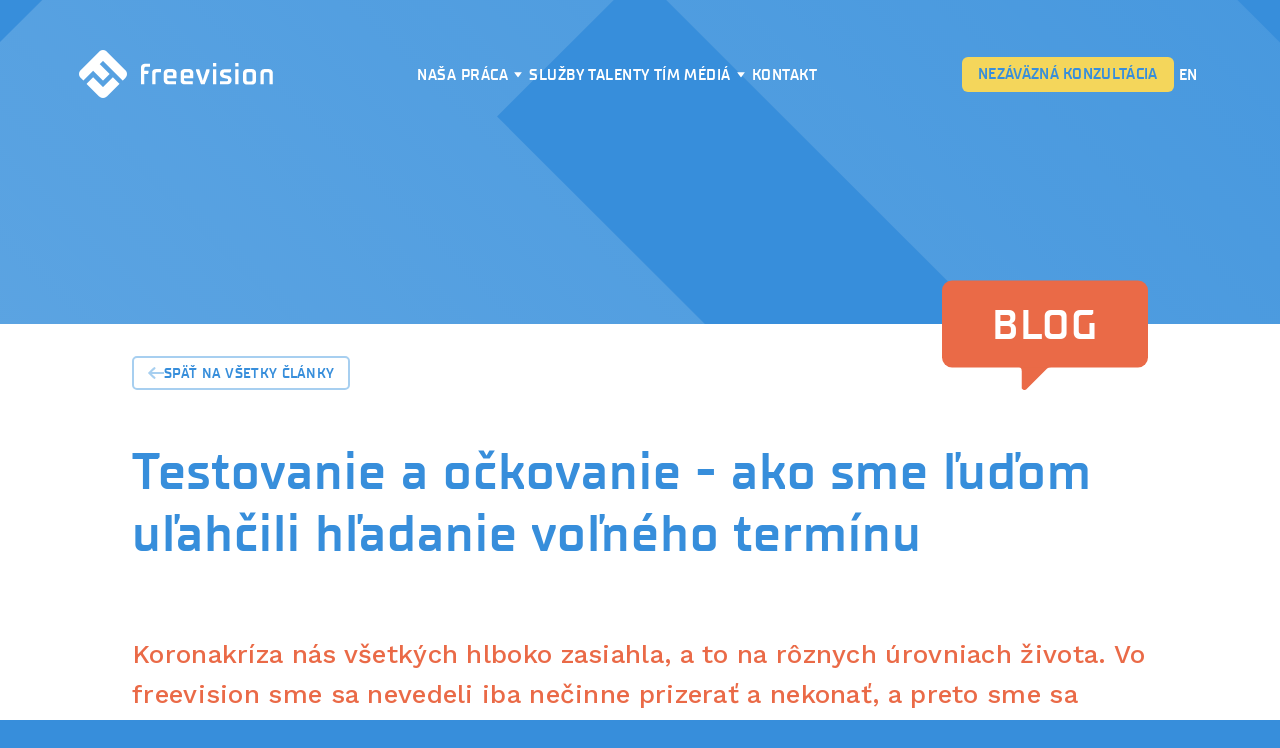

--- FILE ---
content_type: text/html; charset=utf-8
request_url: https://www.freevision.sk/blog/web-na-testovanie-a-ockovanie
body_size: 10861
content:
<!DOCTYPE html><html lang="sk"><head><meta charSet="utf-8"/><meta name="viewport" content="width=device-width, initial-scale=1.0"/><title>Testovanie a očkovanie - ako sme ľuďom uľahčili hľadanie voľného termínu | freevision.sk</title><meta name="title" property="og:title" content="Testovanie a očkovanie - ako sme ľuďom uľahčili hľadanie voľného termínu | freevision.sk"/><meta name="description" property="og:description" content="Prečítajte si príbeh, ako sme vytvorili web https://covid.freevision.sk, čo sme sa v procese naučili a najmä, čo sme našou snahou vyriešili."/><meta name="keywords" content="web, na, testovanie, a, očkovanie"/><meta property="og:image" content="/images/blog/web-for-testing-and-vaccination/COVER.png"/><meta property="og:site_name" content="freevision"/><link rel="icon" type="image/png" href="/favicon.png"/><meta name="next-head-count" content="9"/><link rel="preconnect" href="https://fonts.googleapis.com"/><link rel="icon" type="image/png" href="/favicon.png"/><link rel="preload" href="/_next/static/css/3078193ad6b9f994.css" as="style"/><link rel="stylesheet" href="/_next/static/css/3078193ad6b9f994.css" data-n-g=""/><link rel="preload" href="/_next/static/css/691d16f655658055.css" as="style"/><link rel="stylesheet" href="/_next/static/css/691d16f655658055.css" data-n-p=""/><noscript data-n-css=""></noscript><script defer="" nomodule="" src="/_next/static/chunks/polyfills-c67a75d1b6f99dc8.js"></script><script src="/_next/static/chunks/webpack-5752944655d749a0.js" defer=""></script><script src="/_next/static/chunks/framework-a87821de553db91d.js" defer=""></script><script src="/_next/static/chunks/main-7952e2a7122d6021.js" defer=""></script><script src="/_next/static/chunks/pages/_app-d0363f15695a21c7.js" defer=""></script><script src="/_next/static/chunks/779-f58c9d888d353f16.js" defer=""></script><script src="/_next/static/chunks/712-d41bfcd0544fa92a.js" defer=""></script><script src="/_next/static/chunks/pages/blog/%5Bslug%5D-99738f98b96c36f3.js" defer=""></script><script src="/_next/static/PdvgzzvehD7xxyXH3ls5-/_buildManifest.js" defer=""></script><script src="/_next/static/PdvgzzvehD7xxyXH3ls5-/_ssgManifest.js" defer=""></script></head><body><div id="__next"><div class="Navigation_wrapper__9FpJl"><div class="Navigation_container__N6alJ"><div class="Navigation_logoMenuItem__kSmW7"><div class="Navigation_menuBurger__g6kJ0"><svg width="30" height="23" xmlns="http://www.w3.org/2000/svg"><g fill="#FFF" fill-rule="evenodd"><rect width="30" height="3" rx="1"></rect><rect y="10" width="30" height="3" rx="1"></rect><rect y="20" width="30" height="3" rx="1"></rect></g></svg></div><a aria-label="Homepage link" href="https://www.freevision.sk/"><svg width="194" height="49" fill="none" xmlns="http://www.w3.org/2000/svg" alt="freevision logo"><path fill-rule="evenodd" clip-rule="evenodd" d="m7.613 33.858 6.561-6.561 9.84 9.84 9.84-9.84 6.561 6.561L27.82 46.462a5.38 5.38 0 0 1-7.61 0L7.613 33.858Z" fill="#fff"></path><path fill-rule="evenodd" clip-rule="evenodd" d="M1.576 27.82a5.379 5.379 0 0 1 0-7.608L20.201 1.588a5.375 5.375 0 0 1 7.616-.012L46.46 20.22a5.37 5.37 0 0 1 0 7.598l-2.767 2.767-19.678-19.688-3.28 3.28 9.841 9.84-6.561 6.56-9.841-9.842-9.84 9.844-2.757-2.758ZM156.21 16.568h3.39V12.88h-3.39v3.687Zm-94.26 1.034c-.002-1.102.362-2.016 1.09-2.743v-.002c.728-.727 1.643-1.088 2.743-1.082h5.314v2.946H67.11c-1.176 0-1.764.588-1.764 1.764v2.36h4.124v2.065l-.59 1.031h-3.534v10.324h-3.397V17.602Zm33.628 1.989a3.746 3.746 0 0 0-1.918-.516H88.65a3.715 3.715 0 0 0-1.932.516 3.905 3.905 0 0 0-1.386 1.386 3.71 3.71 0 0 0-.516 1.933v7.521a3.777 3.777 0 0 0 3.834 3.834h8.262V31.17h-6.935c-1.175 0-1.763-.59-1.763-1.772v-1.033h9.29V22.91a3.74 3.74 0 0 0-.515-1.918 3.846 3.846 0 0 0-1.407-1.401h-.003Zm97.15.575c-.728-.727-1.643-1.09-2.744-1.091h-4.719c-1.101 0-2.015.363-2.743 1.091-.727.728-1.091 1.642-1.091 2.744v11.355h3.392V23.941c0-1.18.59-1.769 1.769-1.769h2.068c1.18 0 1.77.59 1.77 1.77v10.323h3.393V22.91c0-1.1-.365-2.015-1.095-2.744ZM88.213 25.42h5.892l.007-1.478c-.001-1.18-.591-1.769-1.77-1.769h-2.36c-1.18 0-1.77.59-1.77 1.77v1.477ZM73.16 22.873v11.393h3.39V23.712c0-.853.691-1.544 1.544-1.544h3.917v-3.094h-5.05a3.798 3.798 0 0 0-3.8 3.797l-.001.002Zm37.318-3.798a3.737 3.737 0 0 1 1.916.516l.002-.001a3.83 3.83 0 0 1 1.401 1.401c.342.581.52 1.244.517 1.918v5.455h-9.292V29.4c0 1.18.59 1.77 1.769 1.77h6.936v3.095h-8.259a3.778 3.778 0 0 1-3.834-3.833v-7.52a3.712 3.712 0 0 1 .517-1.934 3.895 3.895 0 0 1 1.386-1.386 3.714 3.714 0 0 1 1.931-.516h5.01Zm.443 6.343h-5.892V23.94c0-1.18.59-1.769 1.769-1.769h2.36c1.18 0 1.77.59 1.77 1.77l-.007 1.477Zm62.247-6.343h-5.31c-1.101 0-2.015.364-2.743 1.091-.728.728-1.091 1.643-1.091 2.744v7.816c0 1.102.363 2.016 1.091 2.744.728.728 1.642 1.091 2.743 1.09h5.31c1.101 0 2.016-.363 2.742-1.09.727-.727 1.091-1.641 1.092-2.744V22.91c0-1.1-.364-2.015-1.092-2.744-.727-.729-1.64-1.092-2.738-1.091l-.004.001Zm-1.327 12.389c1.179-.001 1.769-.591 1.769-1.77v-5.752c0-1.18-.59-1.77-1.769-1.77h-2.655c-1.18 0-1.77.59-1.77 1.77v5.752c0 1.18.59 1.77 1.77 1.77h2.655Zm-47.939-1.034h-.14l-3.392-11.062h-3.258v1.77l4.867 13.126h3.691l4.867-13.125v-1.77h-3.243l-3.392 11.061Zm21.689-5.457 3.388.738a4.64 4.64 0 0 1 2.555 1.403c.629.653.981 1.525.982 2.432v.885c-.001 1.101-.365 2.015-1.092 2.743-.726.728-1.641 1.092-2.742 1.092h-7.669V31.17h6.931c.312.015.619-.09.855-.296a.983.983 0 0 0 .326-.766v-.237a1.085 1.085 0 0 0-.326-.736 1.602 1.602 0 0 0-.855-.473l-3.391-.736a4.633 4.633 0 0 1-2.552-1.403 3.508 3.508 0 0 1-.982-2.434v-.884c.001-1.102.365-2.017 1.091-2.744.727-.728 1.641-1.092 2.743-1.092h7.079v2.07l-1.032 1.033h-5.309a1.213 1.213 0 0 0-.871.29.98.98 0 0 0-.31.737v.236c.005.288.121.564.325.767.229.244.528.409.856.472Zm14.009 9.291h-3.39V19.37h3.39v14.896Zm-25.666 0h3.391V19.37h-3.391v14.896Zm3.391-17.697h-3.391V12.88h3.391v3.687Z" fill="#fff"></path></svg></a></div><ul class="Navigation_menu__McIvw"><li><div tabindex="0" class="Navigation_menuDropdownItemContainer__YyM_E"><div class="Navigation_menuItem__y9620 Navigation_menuDropdownItem__7HMyr"><span>Naša práca</span><svg width="8" height="6" fill="none" xmlns="http://www.w3.org/2000/svg"><path d="M4 5.5.103.25h7.794L4 5.5Z" fill="#fff"></path></svg></div><div class="Navigation_dropdownContainer__SgcZh"><ul class="Navigation_dropdown__58en1"><li><a class="Navigation_dropdownLink__n_hT5" href="https://www.freevision.sk/pripadove-studie">Prípadové štúdie</a></li><li><a class="Navigation_dropdownLink__n_hT5" href="https://www.freevision.sk/labs">freevision labs</a></li></ul></div></div></li><li><a class="Navigation_menuSimpleLink__WFpmf" href="https://www.freevision.sk/sluzby">Služby</a></li><li><a class="Navigation_menuSimpleLink__WFpmf" href="https://www.freevision.sk/talenty">Talenty</a></li><li><a class="Navigation_menuSimpleLink__WFpmf" href="https://www.freevision.sk/tim">Tím</a></li><li><div tabindex="0" class="Navigation_menuDropdownItemContainer__YyM_E"><div class="Navigation_menuItem__y9620 Navigation_menuDropdownItem__7HMyr"><span>Médiá</span><svg width="8" height="6" fill="none" xmlns="http://www.w3.org/2000/svg"><path d="M4 5.5.103.25h7.794L4 5.5Z" fill="#fff"></path></svg></div><div class="Navigation_dropdownContainer__SgcZh"><ul class="Navigation_dropdown__58en1"><li><a class="Navigation_dropdownLink__n_hT5" href="https://www.freevision.sk/podcast">Podcast</a></li><li><a class="Navigation_dropdownLink__n_hT5" href="https://www.freevision.sk/blog">Blog</a></li></ul></div></div></li><li><a class="Navigation_menuSimpleLink__WFpmf" href="https://www.freevision.sk/kontakt">Kontakt</a></li><div class="Navigation_mobile__jtrPl"><div class="Navigation_linkGroup__CAUaW"><a class="Navigation_ctaLink__gc79o Link_link__2oROx Link_link--yellow__nr_ic" href="https://www.freevision.sk/konzultacia">Nezáväzná konzultácia</a><a class="Navigation_languageSelector__qekaN" href="https://www.freevision.co/">EN</a></div></div></ul><div class="Navigation_desktop__cusKf"><div class="Navigation_linkGroup__CAUaW"><a class="Navigation_ctaLink__gc79o Link_link__2oROx Link_link--yellow__nr_ic" href="https://www.freevision.sk/konzultacia">Nezáväzná konzultácia</a><a class="Navigation_languageSelector__qekaN" href="https://www.freevision.co/">EN</a></div></div></div></div><section class="Section_section__7Spfh Section_section--transparent__JVjJk"><div class="Section_content__XVkOd HeaderSection_wrapper__eMdto"><div class="PageTitle_wrapper__CijkK HeaderSection_title__kuacF HeaderSection_title--default__ndQE9"><h1 class="PageTitle_title__F8aeT">Blog</h1><svg width="62" height="52" fill="none" xmlns="http://www.w3.org/2000/svg" class="PageTitle_bubbleArrow__zK5dw"><path fill-rule="evenodd" clip-rule="evenodd" d="M13.9 0C6.222 0 0 6.231 0 13.917v.6c0 7.686 6.223 13.917 13.9 13.917a3.744 3.744 0 0 1 3.74 3.746v16.565c0 2.48 2.993 3.721 4.745 1.967l20.216-20.24a6.944 6.944 0 0 1 4.914-2.038h.088c7.676 0 13.9-6.232 13.9-13.917v-.6C61.503 6.23 55.279 0 47.603 0H13.9Z" fill="#EA6A47"></path></svg></div></div></section><section class="Section_section__7Spfh Section_section--white__OBizv"><div class="Section_content__XVkOd ContentPageHeader_header__GCjgC"><a class="ContentHeaderLink_link__RG1II ContentPageHeader_backLink__x4KSW" href="https://www.freevision.sk/blog"><svg width="16" height="12" fill="none" xmlns="http://www.w3.org/2000/svg"><path fill-rule="evenodd" clip-rule="evenodd" d="M5.911 11.856a.532.532 0 0 0 .729 0l.82-.785a.477.477 0 0 0 0-.696L3.98 7.047h11.506c.285 0 .515-.22.515-.492v-1.11a.504.504 0 0 0-.515-.492H3.98L7.46 1.625a.477.477 0 0 0 0-.696L6.64.144a.532.532 0 0 0-.729 0L.151 5.652a.477.477 0 0 0 0 .696l5.76 5.508Z" fill="#A7CEF1"></path></svg><span>Späť na všetky články</span></a><div class="Title_title__nJvw5 title ContentPageHeader_title__Y3d50 Title_title--blue__XiOJ7"><h2>Testovanie a očkovanie - ako sme ľuďom uľahčili hľadanie voľného termínu</h2></div></div></section><section class="Section_section__7Spfh Section_section--white__OBizv"><div class="Section_content__XVkOd BlogPostContent_wrapper__Alt9V"><div class="BlogPostContent_content__LjouP HtmlPageContent_content__hG_ti"><blockquote>
<!-- --><p>Koronakríza nás všetkých hlboko zasiahla, a to na rôznych úrovniach života. Vo freevision sme sa nevedeli iba nečinne prizerať a nekonať, a preto sme sa rozhodli využiť naše dlhoročné programátorské a komunikačné zručnosti. Pre občanov Slovenskej republiky sme počas druhej vlny pandémie COVID-19 dobrovoľne sprehľadnili a zjednodušili frustrujúce objednávanie na očkovanie a AG testovanie. Prečítajte si príbeh, ako sme vytvorili web <!-- --><a href="https://covid.freevision.sk">https://covid.freevision.sk</a>, čo sme sa v procese naučili a najmä, čo sme našou snahou vyriešili.<!-- --></p>
<!-- --></blockquote>
<!-- --><h3>Celoplošné testovanie spustilo náš prvý krok</h3>
<!-- --><p>V polovici januára 2021 bolo vládou Slovenskej republiky prijaté ďalšie celoplošné testovanie. Po skúsenosti z jesene 2020 sa mnohí občania právoplatne dožadovali možnosti objednávacieho systému, aby sa vyhli dlhému čakaniu v radoch.</p>
<!-- --><p>Štát zareagoval, avšak nedostatočne. Oficiálny objednávkový formulár na antigénové testovanie, ktorý vznikol v rámci portálu korona.gov.sk, nefungoval podľa očakávaní. Systém vypadával a bol veľmi neprehľadný.</p>
<!-- --><p>Rozhodli sme sa, že ako „IT nadšenci“ pomôžeme štátu aj jeho občanom.</p>
<!-- --><p>Situáciu sme vzali do vlastných rúk a výsledkom sa stal projekt <!-- --><a href="https://covid.freevision.sk">https://covid.freevision.sk</a>, v rámci ktorého postupne vznikli dva varianty online zoznamov - na testovanie a neskôr aj na očkovanie. Poďme však krok za krokom.<!-- --></p>
<!-- --><h3>Hľadanie “MOM-ky”, alias ihly v kope sena</h3>
<!-- --><p>Myšlienka nášho online zoznamu odberných miest vznikla presne v deň, kedy NCZI spustilo systém objednávania na antigénové testovanie. Keďže malo ísť o systém čeliaci veľkému náporu záujemcov, snáď každého developera zaujímalo, ako sa s tým štátna inštitúcia popasuje a ako bude daný systém fungovať.</p>
<!-- --><p>Prvým pozorovaním nášho tímu bolo, že štátny formulár vyžadoval veľké množstvo osobných údajov. Okrem toho, možnosť výberu preferovaného odberného miesta bola až na jeho samom konci. Na výber boli teda MOM-ky (mobilné odberné miesta), ktoré boli roztrúsené po celom Slovensku.</p>
<!-- --><p>Pri tomto riešení užívateľ vyplnil formulár a miesto testovania zvolil až na záver. Stať sa mohlo to, že dané miesto bolo už obsadené. Nezostávalo nič iné, ako formulár vyplniť nanovo a nájsť iné testovacie miesto. Takýto spôsob bol (nielen) pre staršie skupiny obyvateľstva zložitý a frustrujúci.</p>
<!-- --><h3>Verejne dostupné API zasvietilo svetielko nádeje</h3>
<!-- --><p>NCZI vybudovalo stránku na verejne dostupnom API, ktorého štruktúra bola síce neštandardná, no jednoduchá. Vďaka tomu sme sa dostali k zdrojovým dátam. Projekt u nás dostal zelenú a my sme mohli začať vizualizovať dáta tak, aby sme ich sprehľadnili.</p>
<!-- --><p>Náš programátorský a dizajnérsky tím zvolil opačný postup ako developeri spadajúci pod NCZI. Jednoduchá grafika, ktorú sme navrhli, ponúkala obsadenosť jednotlivých termínov ešte pred vyplnením osobných údajov. Región, mesto, odberné miesto a v ňom stĺpce na každý deň s uvedeným počtom voľných miest a farebne rozlíšenou dostupnosťou. Základným pravidlom vývoja aplikácie mala byť jednoduchosť v používaní, nech sa v tom intuitívne zorientuje každý užívateľ.</p>
<!-- --><p>Zoznam na antigénové testovanie <!-- --><a href="https://covid.freevision.sk">https://covid.freevision.sk</a> sme úspešne nakódovali a následne sme ho odkomunikovali cez naše sociálne siete.<!-- --></p>
<!-- --><p>Príspevky, a teda aj zoznam, sa stali virálnymi a náš systém si všimli nielen médiá, ale aj verejní činitelia. Občanov potešila jednoduchosť nášho riešenia a návštevnosť webu začala naberať na obrátkach - v danom čase sme zaznamenali sme vyše 100.000 denných užívateľov aplikácie.</p>
<!-- --><p><img src="/images/blog/web-for-testing-and-vaccination/screenshot.jpg" alt="Covid Blog Post"/></p>
<!-- --><h3>Druhý krok bol zoznam na očkovanie</h3>
<!-- --><p>Po prvej fáze tvorby zoznamu, prišla na rad tá druhá. O pár týždňov po spustení prvého systému sa na Slovensku začalo očkovať. Keďže dátový zdroj bol totožný, neváhali sme s rozšírením projektu. Rozhodli sme sa implementovať a sprehľadniť zoznam objednávania na očkovanie.</p>
<!-- --><p>Aby sme však pri rozprávaní tohto príbehu boli korektní, neboli sme jediní, koho verejne prístupné API zaujalo. Pri tvorbe a plánovaní projektu sme intenzívne spolupracovali s komunitou v rámci Slovensko.Digital a neskôr aj s druhým prevádzkovateľom podobného zoznamu, teda s covid.neuromancer.sk. Spomínané IT komunity a jednotlivci sa tiež rozhodli pomôcť tam, kde štát žalostne zlyhal.</p>
<!-- --><h3>Projektové komplikácie a ich riešenia</h3>
<!-- --><p>Keďže sme používali rovnaký dátový zdroj, ktorý používal aj štátny web, možné výpadky v zdroji dát sa prejavili aj na našej stránke.</p>
<!-- --><p>Napriek tomu, že sme sa veľmi snažili, aby sa náš zoznam na objednávanie aktualizoval každých päť minút, aktualizácia niekedy trvala aj šesť hodín. Vzhľadom na to sme sa nevyhli ani nepríjemným telefonátom či správam od občanov. Všetko sme sa snažili riešiť promptne a NCZI navrhnúť niekoľko úprav v ich formulároch. Naša snaha sa však nie vždy stretla s pochopením.</p>
<!-- --><h3>Na záver: <!-- --><strong>skúsenosti, ktoré nás posúvajú vpred</strong></h3>
<!-- --><p>Do tvorby objednávkového systému na testovanie a očkovanie <!-- --><a href="https://covid.freevision.sk">https://covid.freevision.sk</a> sme sa pustili okamžite, ako sme videli príležitosť na zlepšenie. Teší nás, že sme mohli vo veľmi náročnej situácii priložiť ruku k dielu a občanom pomôcť v neľahkých časoch.<!-- --></p>
<!-- --><p>Vytvorili sme funkčný online zoznam a nazbierali nové skúsenosti, ktoré nás posunuli vpred. Náš web vzbudil u širokej verejnosti enormný záujem. Tento projekt bol pre nás neziskový a satisfakcia v podobe zdieľania prostredníctvom sociálnych sietí nás istotne potešila. Tiež sa nám potvrdilo, že robiť aktualizácie tak, ako sme zvyknutí, teda veľa malých a často, sa vypláca.</p>
<!-- --><p>Pomocnú ruku sme NCZI ponúkli aj v súvislosti s existujúcou čakárňou na očkovanie. Vidíme tam príležitosť zmeny procesu od základov a prispôsobenie potrebám a cieľovým skupinám. Odozvu od NCZI sme však zatiaľ nedostali.</p>
<!-- --><p><strong>Plánujete digitálnu transformáciu a zaujali Vás naše nápady? Neváhajte nás kontaktovať! <!-- --><a href="https://www.freevision.sk/konzultacia">Radi sa s Vami porozprávame</a>.<!-- --></strong></p></div><p class="BlogPostContent_author__fZURn"><span>Autor článku:</span> <!-- --><span>Ahmed Al Hafoudh</span></p></div></section><section class="Section_section__7Spfh Section_section--blue__R1OA_"><div class="Section_content__XVkOd CallToAction_wrapper__nBbms"><div class="CallToAction_avatarWrapper__C6IIk"><img class="CallToAction_avatar__Rejo1" src="/images/ahmed-al-hafoudh-avatar.png" alt="Ahmed Al Hafoudh"/></div><div><p class="CallToAction_message__r3wts">Plánujete aplikáciu?</p><div class="CallToAction_actionWrapper__1l2xw"><svg width="39" height="31" fill="none" xmlns="http://www.w3.org/2000/svg" class="CallToAction_arrow__AWa74"><path fill-rule="evenodd" clip-rule="evenodd" d="M20.991 3.42 23.809.58l15.03 14.92-15.03 14.92-2.818-2.84L31.146 17.5H0v-4h31.146L20.991 3.42Z" fill="#fff"></path></svg><a class="CallToAction_action__9YVxT" href="https://www.freevision.sk/konzultacia">Ozvite sa</a></div></div></div></section><section class="Section_section__7Spfh Section_section--dark-blue__6_DGZ"><div class="Section_content__XVkOd FooterSection_wrapper__AnVgr"><div class="FooterSection_pageLinksWrapper__v_tay"><a href="https://www.freevision.sk/"><svg width="36" height="35" fill="none" xmlns="http://www.w3.org/2000/svg"><path fill-rule="evenodd" clip-rule="evenodd" d="m5.708 24.669 4.917-4.78L18 27.056l7.374-7.169 4.917 4.78-9.442 9.184A4.09 4.09 0 0 1 18 35a4.09 4.09 0 0 1-2.85-1.148l-9.441-9.183Z" fill="#fff"></path><path fill-rule="evenodd" clip-rule="evenodd" d="M1.18 20.27a3.844 3.844 0 0 1 0-5.543l13.96-13.57A4.087 4.087 0 0 1 17.994 0a4.087 4.087 0 0 1 2.856 1.149c4.284 4.166 10.397 10.114 13.972 13.583A3.86 3.86 0 0 1 36 17.5a3.86 3.86 0 0 1-1.18 2.768l-2.073 2.015L18 7.94l-2.46 2.39 7.375 7.169L18 22.278l-7.374-7.17-7.376 7.171-2.07-2.01Z" fill="#fff"></path></svg></a><div class="FooterSection_pageLinks__qSt9L"><a href="https://www.freevision.sk/pripadove-studie">Prípadové štúdie</a><a href="https://www.freevision.sk/labs">freevision labs</a><a href="https://www.freevision.sk/sluzby">Služby</a><a href="https://www.freevision.sk/talenty">Talenty</a><a href="https://www.freevision.sk/tim">Tím</a><a href="https://www.freevision.sk/podcast">Podcast</a><a href="https://www.freevision.sk/blog">Blog</a><a href="https://www.freevision.sk/kontakt">Kontakt</a></div></div><div><div class="FooterSection_socialLinks__zkZZX"><a href="https://www.linkedin.com/company/freevision-sk" title="LinkedIn" target="_blank" rel="noopener"><svg width="20" height="22" fill="none" xmlns="http://www.w3.org/2000/svg"><path fill-rule="evenodd" clip-rule="evenodd" d="M4.96 3.377c0 1.332-1.11 2.412-2.48 2.412C1.11 5.79 0 4.71 0 3.377 0 2.045 1.11.965 2.48.965c1.37 0 2.48 1.08 2.48 2.412ZM0 8.22a.5.5 0 0 1 .5-.5h4a.5.5 0 0 1 .5.5v12.509a.5.5 0 0 1-.5.5h-4a.5.5 0 0 1-.5-.5V8.219Zm19.5 13.009h-3a.491.491 0 0 1-.5-.483v-7.237c0-1.332-1.12-2.412-2.5-2.412s-2.5 1.08-2.5 2.412v7.237a.491.491 0 0 1-.5.483h-3a.491.491 0 0 1-.5-.483V8.202c0-.267.224-.483.5-.483h3c.276 0 .5.216.5.483 0 .165.105.313.266.372a.42.42 0 0 0 .454-.112 4.291 4.291 0 0 1 3.17-1.225c2.98 0 5.11 1.765 5.11 5.403v8.105a.491.491 0 0 1-.5.483Z" fill="#A7CEF1"></path></svg></a><a href="https://www.instagram.com/freevision_sk/" title="Instagram" target="_blank" rel="noopener"><svg width="24" height="24" fill="none" xmlns="http://www.w3.org/2000/svg"><path fill-rule="evenodd" clip-rule="evenodd" d="M17.5 0h-11C2.912.005.006 2.81 0 6.272v10.614c.006 3.462 2.912 6.267 6.5 6.272h11c3.588-.005 6.494-2.81 6.5-6.272V6.272C23.994 2.81 21.088.005 17.5 0ZM12 16.886c-3.038 0-5.5-2.376-5.5-5.307 0-2.931 2.462-5.307 5.5-5.307s5.5 2.376 5.5 5.307c0 1.407-.58 2.757-1.61 3.753A5.603 5.603 0 0 1 12 16.886Zm5-12.062c0 .8.672 1.448 1.5 1.448.398 0 .78-.153 1.06-.424.282-.272.44-.64.44-1.024 0-.799-.672-1.447-1.5-1.447S17 4.025 17 4.824Z" fill="#A7CEF1"></path></svg></a><a href="https://www.facebook.com/freevisionsk" title="Facebook" target="_blank" rel="noopener"><svg width="24" height="24" fill="none" xmlns="http://www.w3.org/2000/svg"><path d="M19.55 14.05a.494.494 0 0 1-.5.424H17c-.276 0-.5.216-.5.482v7.72c0 .266.224.482.5.482h6c.552 0 1-.432 1-.965V.965C24 .432 23.552 0 23 0H1C.448 0 0 .432 0 .965v21.228c0 .533.448.965 1 .965h11c.276 0 .5-.216.5-.483v-7.719a.491.491 0 0 0-.5-.482h-2a.491.491 0 0 1-.5-.483v-2.894c0-.267.224-.483.5-.483h2c.276 0 .5-.216.5-.482V8.868c0-3.033 2.547-5.49 5.69-5.49h1.31c.133 0 .26.05.354.14.093.091.146.214.146.342v2.894a.491.491 0 0 1-.5.483h-1.31c-.933 0-1.69.73-1.69 1.63v1.265c0 .266.224.482.5.482h2.43a.508.508 0 0 1 .377.161c.095.104.14.242.123.38l-.38 2.894Z" fill="#A7CEF1"></path></svg></a><a href="https://twitter.com/freevisionsk" title="Twitter" target="_blank" rel="noopener"><svg width="24" height="20" fill="none" xmlns="http://www.w3.org/2000/svg"><path d="M22.93 4.674a.473.473 0 0 0 .168-.48.49.49 0 0 0-.368-.36l-.79-.193a.497.497 0 0 1-.33-.262.468.468 0 0 1 0-.413l.44-.86a.469.469 0 0 0-.066-.516.51.51 0 0 0-.514-.159l-2 .54a.515.515 0 0 1-.44-.076 5.121 5.121 0 0 0-3-.965c-2.762 0-5 2.16-5 4.824v.348a.244.244 0 0 1-.22.24c-2.81.32-5.5-1.06-8.4-4.283a.522.522 0 0 0-.51-.145.483.483 0 0 0-.29.405 7.078 7.078 0 0 0 .46 4.748.234.234 0 0 1-.02.25.254.254 0 0 1-.24.097L.69 7.202a.511.511 0 0 0-.439.14.471.471 0 0 0-.131.429c.175 1.5 1.047 2.842 2.37 3.647a.24.24 0 0 1 .141.217.24.24 0 0 1-.141.217l-.53.203a.491.491 0 0 0-.282.278.467.467 0 0 0 .022.388c.595 1.256 1.79 2.15 3.2 2.393a.242.242 0 0 1 .165.227.242.242 0 0 1-.165.226c-1.36.543-2.819.815-4.29.801a.51.51 0 0 0-.6.386.493.493 0 0 0 .4.58 20.662 20.662 0 0 0 8.14 1.861 12.92 12.92 0 0 0 7-1.93c3.484-2.243 5.571-6.022 5.56-10.063v-.84a.476.476 0 0 1 .18-.367l1.64-1.321Z" fill="#A7CEF1"></path></svg></a></div><div class="FooterSection_privacyLinkWrapper__fGEIW"><a class="FooterSection_privacyLink___fiEy" title="Ochrana osobných údajov" href="https://www.freevision.sk/ochrana-osobnych-udajov">Ochrana osobných údajov</a></div></div></div></section></div><div id="modal-root"></div><script id="__NEXT_DATA__" type="application/json">{"props":{"pageProps":{"site":{"name":"freevision","domain":"freevision.sk","defaultTitle":"Aplikácie pre inovatívne firmy a startupy | freevision.sk","defaultDescription":"Vytvárame kvalitný softvér, ktorý vám pomôže napredovať v biznise. Budujeme digitálne produkty, mobilné a webové aplikácie a integrujeme rôzne systémy.","defaultKeywords":["vývoj","aplikácií","na","mieru"],"defaultOgImage":"/images/freevision-ogimage.png","googleTagManagerCode":"GTM-NWCXW25","notFoundErrorMessage":"Ajaj! Stránka sa nenašla...","serverErrorMessage":"Ajaj! Niečo sa rozbilo..."},"page":{"title":"Testovanie a očkovanie - ako sme ľuďom uľahčili hľadanie voľného termínu | freevision.sk","meta":{"description":"Prečítajte si príbeh, ako sme vytvorili web https://covid.freevision.sk, čo sme sa v procese naučili a najmä, čo sme našou snahou vyriešili.","keywords":["web","na","testovanie","a","očkovanie"],"ogImage":"/images/blog/web-for-testing-and-vaccination/COVER.png"},"headerSection":{"title":"Blog","titlePosition":"default"},"callToActionSection":{"avatar":{"src":"/images/ahmed-al-hafoudh-avatar.png","alt":"Ahmed Al Hafoudh"},"message":"Plánujete aplikáciu?","action":{"title":"Ozvite sa","url":"/konzultacia"}},"blogPostContent":{"title":"Testovanie a očkovanie - ako sme ľuďom uľahčili hľadanie voľného termínu | freevision.sk","meta":{"description":"Prečítajte si príbeh, ako sme vytvorili web https://covid.freevision.sk, čo sme sa v procese naučili a najmä, čo sme našou snahou vyriešili.","keywords":["web","na","testovanie","a","očkovanie"],"ogImage":"/images/blog/web-for-testing-and-vaccination/COVER.png"},"backLabel":"Späť na všetky články","backUrl":"/blog","heading":"Testovanie a očkovanie - ako sme ľuďom uľahčili hľadanie voľného termínu","authorLabel":"Autor článku:","author":"Ahmed Al Hafoudh","publishedAt":"2021-08-04T06:00:00.000Z","bodyMdx":{"compiledSource":"/*@jsxRuntime automatic @jsxImportSource react*/\nconst {Fragment: _Fragment, jsx: _jsx, jsxs: _jsxs} = arguments[0];\nconst {useMDXComponents: _provideComponents} = arguments[0];\nfunction _createMdxContent(props) {\n  const _components = Object.assign({\n    blockquote: \"blockquote\",\n    p: \"p\",\n    a: \"a\",\n    h3: \"h3\",\n    img: \"img\",\n    strong: \"strong\"\n  }, _provideComponents(), props.components);\n  return _jsxs(_Fragment, {\n    children: [_jsxs(_components.blockquote, {\n      children: [\"\\n\", _jsxs(_components.p, {\n        children: [\"Koronakríza nás všetkých hlboko zasiahla, a to na rôznych úrovniach života. Vo freevision sme sa nevedeli iba nečinne prizerať a nekonať, a preto sme sa rozhodli využiť naše dlhoročné programátorské a komunikačné zručnosti. Pre občanov Slovenskej republiky sme počas druhej vlny pandémie COVID-19 dobrovoľne sprehľadnili a zjednodušili frustrujúce objednávanie na očkovanie a AG testovanie. Prečítajte si príbeh, ako sme vytvorili web \", _jsx(_components.a, {\n          href: \"https://covid.freevision.sk\",\n          children: \"https://covid.freevision.sk\"\n        }), \", čo sme sa v procese naučili a najmä, čo sme našou snahou vyriešili.\"]\n      }), \"\\n\"]\n    }), \"\\n\", _jsx(_components.h3, {\n      children: \"Celoplošné testovanie spustilo náš prvý krok\"\n    }), \"\\n\", _jsx(_components.p, {\n      children: \"V polovici januára 2021 bolo vládou Slovenskej republiky prijaté ďalšie celoplošné testovanie. Po skúsenosti z jesene 2020 sa mnohí občania právoplatne dožadovali možnosti objednávacieho systému, aby sa vyhli dlhému čakaniu v radoch.\"\n    }), \"\\n\", _jsx(_components.p, {\n      children: \"Štát zareagoval, avšak nedostatočne. Oficiálny objednávkový formulár na antigénové testovanie, ktorý vznikol v rámci portálu korona.gov.sk, nefungoval podľa očakávaní. Systém vypadával a bol veľmi neprehľadný.\"\n    }), \"\\n\", _jsx(_components.p, {\n      children: \"Rozhodli sme sa, že ako „IT nadšenci“ pomôžeme štátu aj jeho občanom.\"\n    }), \"\\n\", _jsxs(_components.p, {\n      children: [\"Situáciu sme vzali do vlastných rúk a výsledkom sa stal projekt \", _jsx(_components.a, {\n        href: \"https://covid.freevision.sk\",\n        children: \"https://covid.freevision.sk\"\n      }), \", v rámci ktorého postupne vznikli dva varianty online zoznamov - na testovanie a neskôr aj na očkovanie. Poďme však krok za krokom.\"]\n    }), \"\\n\", _jsx(_components.h3, {\n      children: \"Hľadanie “MOM-ky”, alias ihly v kope sena\"\n    }), \"\\n\", _jsx(_components.p, {\n      children: \"Myšlienka nášho online zoznamu odberných miest vznikla presne v deň, kedy NCZI spustilo systém objednávania na antigénové testovanie. Keďže malo ísť o systém čeliaci veľkému náporu záujemcov, snáď každého developera zaujímalo, ako sa s tým štátna inštitúcia popasuje a ako bude daný systém fungovať.\"\n    }), \"\\n\", _jsx(_components.p, {\n      children: \"Prvým pozorovaním nášho tímu bolo, že štátny formulár vyžadoval veľké množstvo osobných údajov. Okrem toho, možnosť výberu preferovaného odberného miesta bola až na jeho samom konci. Na výber boli teda MOM-ky (mobilné odberné miesta), ktoré boli roztrúsené po celom Slovensku.\"\n    }), \"\\n\", _jsx(_components.p, {\n      children: \"Pri tomto riešení užívateľ vyplnil formulár a miesto testovania zvolil až na záver. Stať sa mohlo to, že dané miesto bolo už obsadené. Nezostávalo nič iné, ako formulár vyplniť nanovo a nájsť iné testovacie miesto. Takýto spôsob bol (nielen) pre staršie skupiny obyvateľstva zložitý a frustrujúci.\"\n    }), \"\\n\", _jsx(_components.h3, {\n      children: \"Verejne dostupné API zasvietilo svetielko nádeje\"\n    }), \"\\n\", _jsx(_components.p, {\n      children: \"NCZI vybudovalo stránku na verejne dostupnom API, ktorého štruktúra bola síce neštandardná, no jednoduchá. Vďaka tomu sme sa dostali k zdrojovým dátam. Projekt u nás dostal zelenú a my sme mohli začať vizualizovať dáta tak, aby sme ich sprehľadnili.\"\n    }), \"\\n\", _jsx(_components.p, {\n      children: \"Náš programátorský a dizajnérsky tím zvolil opačný postup ako developeri spadajúci pod NCZI. Jednoduchá grafika, ktorú sme navrhli, ponúkala obsadenosť jednotlivých termínov ešte pred vyplnením osobných údajov. Región, mesto, odberné miesto a v ňom stĺpce na každý deň s uvedeným počtom voľných miest a farebne rozlíšenou dostupnosťou. Základným pravidlom vývoja aplikácie mala byť jednoduchosť v používaní, nech sa v tom intuitívne zorientuje každý užívateľ.\"\n    }), \"\\n\", _jsxs(_components.p, {\n      children: [\"Zoznam na antigénové testovanie \", _jsx(_components.a, {\n        href: \"https://covid.freevision.sk\",\n        children: \"https://covid.freevision.sk\"\n      }), \" sme úspešne nakódovali a následne sme ho odkomunikovali cez naše sociálne siete.\"]\n    }), \"\\n\", _jsx(_components.p, {\n      children: \"Príspevky, a teda aj zoznam, sa stali virálnymi a náš systém si všimli nielen médiá, ale aj verejní činitelia. Občanov potešila jednoduchosť nášho riešenia a návštevnosť webu začala naberať na obrátkach - v danom čase sme zaznamenali sme vyše 100.000 denných užívateľov aplikácie.\"\n    }), \"\\n\", _jsx(_components.p, {\n      children: _jsx(_components.img, {\n        src: \"/images/blog/web-for-testing-and-vaccination/screenshot.jpg\",\n        alt: \"Covid Blog Post\"\n      })\n    }), \"\\n\", _jsx(_components.h3, {\n      children: \"Druhý krok bol zoznam na očkovanie\"\n    }), \"\\n\", _jsx(_components.p, {\n      children: \"Po prvej fáze tvorby zoznamu, prišla na rad tá druhá. O pár týždňov po spustení prvého systému sa na Slovensku začalo očkovať. Keďže dátový zdroj bol totožný, neváhali sme s rozšírením projektu. Rozhodli sme sa implementovať a sprehľadniť zoznam objednávania na očkovanie.\"\n    }), \"\\n\", _jsx(_components.p, {\n      children: \"Aby sme však pri rozprávaní tohto príbehu boli korektní, neboli sme jediní, koho verejne prístupné API zaujalo. Pri tvorbe a plánovaní projektu sme intenzívne spolupracovali s komunitou v rámci Slovensko.Digital a neskôr aj s druhým prevádzkovateľom podobného zoznamu, teda s covid.neuromancer.sk. Spomínané IT komunity a jednotlivci sa tiež rozhodli pomôcť tam, kde štát žalostne zlyhal.\"\n    }), \"\\n\", _jsx(_components.h3, {\n      children: \"Projektové komplikácie a ich riešenia\"\n    }), \"\\n\", _jsx(_components.p, {\n      children: \"Keďže sme používali rovnaký dátový zdroj, ktorý používal aj štátny web, možné výpadky v zdroji dát sa prejavili aj na našej stránke.\"\n    }), \"\\n\", _jsx(_components.p, {\n      children: \"Napriek tomu, že sme sa veľmi snažili, aby sa náš zoznam na objednávanie aktualizoval každých päť minút, aktualizácia niekedy trvala aj šesť hodín. Vzhľadom na to sme sa nevyhli ani nepríjemným telefonátom či správam od občanov. Všetko sme sa snažili riešiť promptne a NCZI navrhnúť niekoľko úprav v ich formulároch. Naša snaha sa však nie vždy stretla s pochopením.\"\n    }), \"\\n\", _jsxs(_components.h3, {\n      children: [\"Na záver: \", _jsx(_components.strong, {\n        children: \"skúsenosti, ktoré nás posúvajú vpred\"\n      })]\n    }), \"\\n\", _jsxs(_components.p, {\n      children: [\"Do tvorby objednávkového systému na testovanie a očkovanie \", _jsx(_components.a, {\n        href: \"https://covid.freevision.sk\",\n        children: \"https://covid.freevision.sk\"\n      }), \" sme sa pustili okamžite, ako sme videli príležitosť na zlepšenie. Teší nás, že sme mohli vo veľmi náročnej situácii priložiť ruku k dielu a občanom pomôcť v neľahkých časoch.\"]\n    }), \"\\n\", _jsx(_components.p, {\n      children: \"Vytvorili sme funkčný online zoznam a nazbierali nové skúsenosti, ktoré nás posunuli vpred. Náš web vzbudil u širokej verejnosti enormný záujem. Tento projekt bol pre nás neziskový a satisfakcia v podobe zdieľania prostredníctvom sociálnych sietí nás istotne potešila. Tiež sa nám potvrdilo, že robiť aktualizácie tak, ako sme zvyknutí, teda veľa malých a často, sa vypláca.\"\n    }), \"\\n\", _jsx(_components.p, {\n      children: \"Pomocnú ruku sme NCZI ponúkli aj v súvislosti s existujúcou čakárňou na očkovanie. Vidíme tam príležitosť zmeny procesu od základov a prispôsobenie potrebám a cieľovým skupinám. Odozvu od NCZI sme však zatiaľ nedostali.\"\n    }), \"\\n\", _jsx(_components.p, {\n      children: _jsxs(_components.strong, {\n        children: [\"Plánujete digitálnu transformáciu a zaujali Vás naše nápady? Neváhajte nás kontaktovať! \", _jsx(_components.a, {\n          href: \"https://www.freevision.sk/konzultacia\",\n          children: \"Radi sa s Vami porozprávame\"\n        }), \".\"]\n      })\n    })]\n  });\n}\nfunction MDXContent(props = {}) {\n  const {wrapper: MDXLayout} = Object.assign({}, _provideComponents(), props.components);\n  return MDXLayout ? _jsx(MDXLayout, Object.assign({}, props, {\n    children: _jsx(_createMdxContent, props)\n  })) : _createMdxContent(props);\n}\nreturn {\n  default: MDXContent\n};\n","frontmatter":{"title":"Testovanie a očkovanie - ako sme ľuďom uľahčili hľadanie voľného termínu | freevision.sk","meta":{"description":"Prečítajte si príbeh, ako sme vytvorili web https://covid.freevision.sk, čo sme sa v procese naučili a najmä, čo sme našou snahou vyriešili.","keywords":["web","na","testovanie","a","očkovanie"],"ogImage":"/images/blog/web-for-testing-and-vaccination/COVER.png"},"backLabel":"Späť na všetky články","backUrl":"/blog","heading":"Testovanie a očkovanie - ako sme ľuďom uľahčili hľadanie voľného termínu","authorLabel":"Autor článku:","author":"Ahmed Al Hafoudh","publishedAt":"2021-08-04T06:00:00.000Z"},"scope":{}}}},"navigation":{"rootLink":{"title":"freevision","url":"/"},"links":[{"type":"dropdown","title":"Naša práca","links":[{"title":"Prípadové štúdie","url":"/pripadove-studie"},{"title":"freevision labs","url":"/labs"}]},{"type":"simple","title":"Služby","url":"/sluzby"},{"type":"simple","title":"Talenty","url":"/talenty"},{"type":"simple","title":"Tím","url":"/tim"},{"type":"dropdown","title":"Médiá","links":[{"title":"Podcast","url":"/podcast"},{"title":"Blog","url":"/blog"}]},{"type":"simple","title":"Kontakt","url":"/kontakt"}],"locales":["en"],"ctaLink":{"title":"Nezáväzná konzultácia","url":"/konzultacia"}},"footerSection":{"rootLinkUrl":"/","pageLinks":[{"title":"Prípadové štúdie","url":"/pripadove-studie"},{"title":"freevision labs","url":"/labs"},{"title":"Služby","url":"/sluzby"},{"title":"Talenty","url":"/talenty"},{"title":"Tím","url":"/tim"},{"title":"Podcast","url":"/podcast"},{"title":"Blog","url":"/blog"},{"title":"Kontakt","url":"/kontakt"}],"socialLinks":[{"title":"LinkedIn","type":"linkedin","url":"https://www.linkedin.com/company/freevision-sk"},{"title":"Instagram","type":"instagram","url":"https://www.instagram.com/freevision_sk/"},{"title":"Facebook","type":"facebook","url":"https://www.facebook.com/freevisionsk"},{"title":"Twitter","type":"twitter","url":"https://twitter.com/freevisionsk"}],"privacyLink":{"title":"Ochrana osobných údajov","url":"/ochrana-osobnych-udajov"}}},"__N_SSG":true},"page":"/blog/[slug]","query":{"slug":"web-na-testovanie-a-ockovanie"},"buildId":"PdvgzzvehD7xxyXH3ls5-","isFallback":false,"gsp":true,"locale":"sk","locales":["sk","en"],"defaultLocale":"sk","domainLocales":[{"domain":"www.freevision.sk","defaultLocale":"sk"},{"domain":"www.freevision.co","defaultLocale":"en"}],"scriptLoader":[]}</script></body></html>

--- FILE ---
content_type: text/css; charset=utf-8
request_url: https://www.freevision.sk/_next/static/css/3078193ad6b9f994.css
body_size: 813
content:
@import"https://fonts.googleapis.com/css2?family=Work+Sans:wght@300;400;500;550&display=swap";a,abbr,acronym,address,applet,article,aside,audio,b,big,blockquote,body,canvas,caption,center,cite,code,dd,del,details,dfn,div,dl,dt,em,embed,fieldset,figcaption,figure,footer,form,h1,h2,h3,h4,h5,h6,header,hgroup,html,i,iframe,img,ins,kbd,label,legend,li,mark,menu,nav,object,ol,output,p,pre,q,ruby,s,samp,section,small,span,strike,strong,sub,summary,sup,table,tbody,td,tfoot,th,thead,time,tr,tt,u,ul,var,video{margin:0;padding:0;border:0;font-size:100%;font:inherit;vertical-align:baseline}article,aside,details,figcaption,figure,footer,header,hgroup,menu,nav,section{display:block}body{line-height:1}ol,ul{list-style:none}blockquote,q{quotes:none}blockquote:after,blockquote:before,q:after,q:before{content:"";content:none}table{border-collapse:collapse;border-spacing:0}@font-face{font-family:Supermolot Neue;src:url(/fonts/TT-Supermolot-Neue-DemiBold.woff2) format("woff2"),url(/fonts/TT-Supermolot-Neue-DemiBold.ttf) format("truetype");font-style:normal}:root{--white:#fff;--black:#000;--yellow-500:#f4d65b;--orange-200:#f3b492;--orange-400:#ff7954;--orange-500:#ea6a47;--red-200:#ffdcdc;--red-500:#f64040;--blue-200:#a7cff0;--blue-400:#5fa6e2;--blue-500:#378edb;--blue-600:#2d84d1;--gray-100:#f8f8f8;--gray-150:#e3e3e3;--gray-200:#c2c2c2;--gray-300:#979797;--gray-400:#737373;--gray-500:#505050;--gray-600:#444;--text-large:56px;--text-medium:28px;--text-small:18px;--font-primary:"Work Sans",sans-serif;--font-secondary:"Supermolot Neue",sans-serif;--size-navbar-width:calc(1123px + 30px);--size-content-width:calc(1016px + 30px);--size-modal-width:1200px;--xl-breakpoint:1280px;--lg-breakpoint:1024px;--md-breakpoint:768px;--sm-breakpoint:640px;--xs-breakpoint:420px;--transition:all 0.1s ease-in-out}body{font-family:var(--font-primary);color:var(--white);background-color:var(--blue-500);background-image:url(/graphics/freevision-logo-bg.svg);background-position:50% -500px;background-repeat:no-repeat;background-size:2092px;background-attachment:fixed}#__next,body{overflow-x:hidden}a{color:inherit;text-decoration:none}*{box-sizing:border-box}img{height:auto}img,svg{display:block}@media(max-width:1049px){:root{--text-large:48px}}

--- FILE ---
content_type: text/css; charset=utf-8
request_url: https://www.freevision.sk/_next/static/css/691d16f655658055.css
body_size: 4030
content:
.Link_link__2oROx{display:inline-block;max-width:425px;padding:16px 64px;border:2px solid transparent;border-radius:8px;font-family:var(--font-secondary);font-size:20px;line-height:1.2;text-transform:uppercase;text-align:center;letter-spacing:1px;cursor:pointer;transition:var(--transition)}.Link_link--orange__lwd0o{color:var(--white);background-color:var(--orange-500)}.Link_link--orange__lwd0o:hover{box-shadow:0 0 15px 0 rgba(234,106,71,.7)}.Link_link--orange__lwd0o:active{background-color:var(--orange-400)}.Link_link--orange-outline__y3m38{color:var(--orange-500);border:2px solid var(--orange-500);background-color:transparent}.Link_link--orange-outline__y3m38:hover{color:var(--blue-500);border-color:var(--blue-500);box-shadow:0 0 15px 0 rgba(55,142,219,.7),inset 0 0 15px 0 rgba(55,142,219,.25);background-color:transparent}.Link_link--yellow__nr_ic{color:var(--blue-500);background-color:var(--yellow-500)}.Link_link--yellow__nr_ic:hover{box-shadow:0 0 15px 0 rgba(244,214,91,.7)}.Link_link--blue__5_4kU{color:var(--white);background-color:var(--blue-500)}.Link_link--blue__5_4kU:hover{box-shadow:0 0 15px 0 rgba(55,142,219,.7)}.Link_link--white__HL7aA{color:var(--orange-500);background-color:var(--white)}.Link_link--white__HL7aA:hover{box-shadow:0 0 15px 0 hsla(0,0%,100%,.7)}.Link_link--white-outline__tkGCN{color:var(--white);border:2px solid var(--white);background-color:transparent}.Link_link--white-outline__tkGCN:hover{color:var(--blue-500);background-color:var(--white)}@media(max-width:768px){.Link_link__2oROx{display:block;width:100%;padding:16px 32px;margin:0 auto}}@media(max-width:425px){.Link_link__2oROx{padding:16px}}.Navigation_wrapper__9FpJl{position:absolute;top:0;z-index:10;padding-top:50px;width:100%}.Navigation_container__N6alJ{max-width:var(--size-navbar-width);padding:0 15px;margin-left:auto;margin-right:auto;display:flex;justify-content:space-between;align-items:center;font-family:var(--font-secondary)}.Navigation_logoMenuItem__kSmW7{display:flex;align-items:center;justify-content:center}.Navigation_menu__McIvw{display:flex;align-items:center;gap:25px}.Navigation_menu__McIvw .Navigation_menuDropdownItemContainer__YyM_E .Navigation_dropdownLink__n_hT5,.Navigation_menu__McIvw .Navigation_menuItem__y9620,.Navigation_menu__McIvw .Navigation_menuSimpleLink__WFpmf{display:block;padding:8px 2px;border-top:2px solid transparent;border-bottom:2px solid transparent;white-space:nowrap;font-size:15px;line-height:18px;letter-spacing:.5px;text-transform:uppercase;color:var(--white)}.Navigation_menu__McIvw .Navigation_menuItem--active__Ju6JC{color:var(--yellow-500)}.Navigation_menu__McIvw .Navigation_menuItem--active__Ju6JC path,.Navigation_menu__McIvw .Navigation_menuItem--active__Ju6JC svg{fill:var(--yellow-500)}.Navigation_menu__McIvw .Navigation_menuDropdownItemContainer__YyM_E .Navigation_dropdownLink__n_hT5:hover,.Navigation_menu__McIvw .Navigation_menuItem--active__Ju6JC,.Navigation_menu__McIvw .Navigation_menuItem__y9620:hover,.Navigation_menu__McIvw .Navigation_menuSimpleLink__WFpmf:hover{text-decoration:none;border-bottom:2px solid var(--yellow-500)}.Navigation_menu__McIvw .Navigation_menuSimpleLink__WFpmf{cursor:pointer}.Navigation_menu__McIvw .Navigation_menuDropdownItemContainer__YyM_E{position:relative}.Navigation_menu__McIvw .Navigation_menuDropdownItemContainer__YyM_E:focus .Navigation_dropdownContainer__SgcZh,.Navigation_menu__McIvw .Navigation_menuDropdownItemContainer__YyM_E:focus-within .Navigation_dropdownContainer__SgcZh,.Navigation_menu__McIvw .Navigation_menuDropdownItemContainer__YyM_E:hover .Navigation_dropdownContainer__SgcZh{display:block}.Navigation_menu__McIvw .Navigation_menuDropdownItemContainer__YyM_E:hover .Navigation_menuDropdownItem__7HMyr{border-bottom-color:var(--yellow-500)}.Navigation_menu__McIvw .Navigation_menuDropdownItemContainer__YyM_E .Navigation_menuDropdownItem__7HMyr{cursor:default;display:flex;align-items:center}.Navigation_menu__McIvw .Navigation_menuDropdownItemContainer__YyM_E .Navigation_menuDropdownItem__7HMyr svg{margin:0 3px 0 6px}.Navigation_menu__McIvw .Navigation_menuDropdownItemContainer__YyM_E .Navigation_dropdownContainer__SgcZh{display:none;position:absolute;top:100%;left:50%;transform:translateX(-50%)}.Navigation_menu__McIvw .Navigation_menuDropdownItemContainer__YyM_E .Navigation_dropdown__58en1{display:flex;flex-direction:column;align-items:center;gap:5px;margin-top:12px;padding:8px 32px;border-radius:6px;background-color:var(--white)}.Navigation_menu__McIvw .Navigation_menuDropdownItemContainer__YyM_E .Navigation_dropdownLink__n_hT5{padding:4px 2px;color:var(--blue-500)}.Navigation_menu__McIvw .Navigation_menuDropdownItemContainer__YyM_E .Navigation_dropdownLink--active__0IZCj{color:var(--yellow-500);border-bottom:2px solid var(--yellow-500)}.Navigation_menuBurger__g6kJ0{display:none}.Navigation_linkGroup__CAUaW{display:flex;align-items:center;gap:25px}.Navigation_linkGroup__CAUaW .Navigation_ctaLink__gc79o{padding:8px 14px;font-size:15px;line-height:1;letter-spacing:.3px;border-radius:6px}.Navigation_linkGroup__CAUaW .Navigation_ctaLink__gc79o:hover{box-shadow:0 0 15px 0 rgba(244,214,91,.7),inset 0 0 8px 0 rgba(244,214,91,.7)}.Navigation_linkGroup__CAUaW .Navigation_ctaLink--active__BpuJi{color:var(--yellow-500);border:2px solid var(--yellow-500);background-color:transparent}.Navigation_linkGroup__CAUaW .Navigation_languageSelector__qekaN{padding:5px;font-size:15px;line-height:18px;color:var(--white)}.Navigation_desktop__cusKf{display:block}.Navigation_mobile__jtrPl{display:none}@media(max-width:1150px){.Navigation_menu__McIvw{gap:16px}}@media(max-width:1024px){.Navigation_wrapper__9FpJl{padding-top:20px;padding-bottom:15px}.Navigation_wrapper--open__tNwz3{background-image:linear-gradient(119deg,var(--blue-400) 0,var(--blue-600) 77%);box-shadow:0 10px 15px -3px rgba(0,0,0,.1),0 4px 6px -2px rgba(0,0,0,.05)}.Navigation_container__N6alJ{position:relative;max-width:425px;margin-left:auto;margin-right:auto;justify-content:center;align-items:center;flex-direction:column}.Navigation_menuBurger__g6kJ0{display:flex;position:absolute;left:15px;cursor:pointer}.Navigation_menuBurger__g6kJ0:hover{opacity:.8}.Navigation_menu__McIvw{display:none;padding:10px 0;margin-top:12px;flex-direction:column;gap:16px}.Navigation_menu--open__s1j76{display:flex}.Navigation_menu__McIvw .Navigation_menuLink__KjO3f{padding:8px;margin:0;text-align:center}.Navigation_menu__McIvw .Navigation_menuDropdownItemContainer__YyM_E{display:flex;flex-direction:column;align-items:center}.Navigation_menu__McIvw .Navigation_menuDropdownItemContainer__YyM_E .Navigation_dropdownContainer__SgcZh{display:block;position:static;transform:none}.Navigation_menu__McIvw .Navigation_menuDropdownItemContainer__YyM_E:hover .Navigation_menuDropdownItem__7HMyr:not(.Navigation_menuItem--active__Ju6JC){border-bottom-color:transparent}.Navigation_linkGroup__CAUaW{flex-direction:column;align-items:center;gap:16px}.Navigation_linkGroup__CAUaW .Navigation_ctaLink__gc79o{margin:0}.Navigation_linkGroup__CAUaW .Navigation_languageSelector__qekaN{width:100%;padding:8px;text-align:center}.Navigation_desktop__cusKf{display:none}.Navigation_mobile__jtrPl{display:block}}.PageTitle_wrapper__CijkK{width:100%;max-width:-webkit-max-content;max-width:-moz-max-content;max-width:max-content;padding:0 15px}.PageTitle_title__F8aeT{padding:12px 50px;font-family:var(--font-secondary);font-size:42px;line-height:1.5;text-transform:uppercase;text-align:center;letter-spacing:1.5px;background-color:var(--orange-500);border-radius:10px}.PageTitle_bubbleArrow__zK5dw{position:absolute;top:calc(100% - 29px);left:calc(50% - 10px);transform:translateX(-50%);z-index:-1}@media(max-width:1024px){.PageTitle_title__F8aeT{padding:10px 25px;font-size:34px}.PageTitle_bubbleArrow__zK5dw{transform:translateX(-50%) scale(.9)}}@media(max-width:420px){.PageTitle_title__F8aeT{padding:6px 16px;font-size:28px}.PageTitle_bubbleArrow__zK5dw{transform:translateX(-50%) scale(.75)}}.Section_section__7Spfh{position:relative}.Section_section--white__OBizv{color:var(--gray-500);background-color:var(--white)}.Section_section--blue__R1OA_{color:var(--white);background-color:var(--blue-500)}.Section_section--dark-blue__6_DGZ{color:var(--white);background-color:var(--blue-600)}.Section_section--gray__BanON{color:var(--gray-400);background-color:var(--gray-100)}.Section_section--blue-gradient__JqEKW{color:var(--white);background-color:var(--blue-500);background-image:linear-gradient(45deg,var(--blue-500) 0,var(--blue-400) 36.2%,var(--blue-200) 100%)}.Section_section--orange-gradient__6FC24{background-color:var(--orange-500);background-image:linear-gradient(42.79deg,var(--orange-500) 4.68%,var(--yellow-500) 131.06%);color:var(--white)}.Section_section--transparent__JVjJk{color:var(--white);background-color:transparent}.Section_content__XVkOd{max-width:var(--size-content-width);margin-left:auto;margin-right:auto;position:relative}.HeaderSection_wrapper__eMdto{padding-top:324px}.HeaderSection_title__kuacF{position:absolute;z-index:1}.HeaderSection_title--default__ndQE9{top:100%;left:100%;transform:translate(-100%,-50%)}.HeaderSection_title--center__z7KSl{top:100%;left:50%;transform:translate(-50%,-50%)}.HeaderSection_title--up__9zu77{top:calc(100% - 100px);right:80px;transform:translateY(-50%)}@media(max-width:1024px){.HeaderSection_wrapper__eMdto{padding-top:150px}.HeaderSection_wrapper--title-position-up__yGnAL{padding-top:250px}.HeaderSection_title__kuacF{top:100%;left:50%;transform:translate(-50%,-50%)}.HeaderSection_title--up__9zu77{top:calc(100% - 100px)}}.CallToAction_wrapper__nBbms{display:flex;padding:100px 15px;justify-content:center;align-items:center;gap:20px}.CallToAction_avatarWrapper__C6IIk{width:150px;height:150px;display:flex;align-items:center;justify-content:center;overflow:hidden;border:3px solid var(--white);border-radius:9999px;box-shadow:0 0 20px 0 hsla(0,0%,100%,.2)}.CallToAction_avatar__Rejo1{display:block;height:100%}.CallToAction_action__9YVxT,.CallToAction_message__r3wts,.CallToAction_text__H5isc{font-family:var(--font-secondary);font-size:42px;line-height:1.3;letter-spacing:.5px;text-transform:uppercase}.CallToAction_message__r3wts{color:var(--yellow-500);word-wrap:break-word}.CallToAction_actionWrapper__1l2xw{display:flex;align-items:center;gap:15px}.CallToAction_action__9YVxT{color:var(--white);padding:0;display:inline-block;position:relative;transition:var(--transition);cursor:pointer;background:transparent;border:none}.CallToAction_action__9YVxT:after{content:"";position:absolute;top:100%;left:0;width:100%;height:3px;background-color:var(--white);transition:var(--transition)}.CallToAction_action__9YVxT:hover{color:var(--yellow-500);text-shadow:0 2px 10px rgba(244,214,91,.5)}.CallToAction_action__9YVxT:hover:after{background-color:var(--yellow-500);box-shadow:0 2px 10px 0 rgba(244,214,91,.5)}@media(max-width:980px){.CallToAction_wrapper__nBbms{flex-direction:column}.CallToAction_message__r3wts{text-align:center}.CallToAction_actionWrapper__1l2xw{margin-top:15px;flex-direction:column}.CallToAction_arrow__AWa74{transform:rotate(90deg)}}@media(max-width:640px){.CallToAction_body__hRrp7{font-size:34px}}.FooterSection_wrapper__AnVgr{padding:60px 15px;display:flex;gap:40px}.FooterSection_pageLinksWrapper__v_tay{display:flex;flex-grow:1;align-items:center;gap:40px}.FooterSection_pageLinks__qSt9L{display:grid;grid-template-columns:repeat(4,1fr);justify-items:center;grid-gap:16px 40px;gap:16px 40px}.FooterSection_pageLinks__qSt9L a{font-size:16px;line-height:1.5;letter-spacing:.2px;font-weight:400}.FooterSection_pageLinks__qSt9L a:hover{text-decoration:underline}.FooterSection_socialLinks__zkZZX{display:flex;align-items:center;gap:40px}.FooterSection_socialLinks__zkZZX a{transition:var(--transition)}.FooterSection_socialLinks__zkZZX a:hover{transform:scale(1.2)}.FooterSection_privacyLinkWrapper__fGEIW{margin-top:16px;text-align:right}.FooterSection_privacyLink___fiEy{display:inline-block;min-width:-webkit-max-content;min-width:-moz-max-content;min-width:max-content;font-size:16px;letter-spacing:.5px;text-decoration:underline;opacity:.5;transition:var(--transition)}.FooterSection_privacyLink___fiEy:hover{opacity:.8}@media(max-width:1280px){.FooterSection_pageLinksWrapper__v_tay,.FooterSection_wrapper__AnVgr{flex-direction:column}.FooterSection_pageLinks__qSt9L{grid-template-columns:repeat(3,1fr);gap:40px;text-align:center}.FooterSection_socialLinks__zkZZX{justify-content:center}.FooterSection_privacyLinkWrapper__fGEIW{margin-top:30px;text-align:center}}@media(max-width:640px){.FooterSection_pageLinks__qSt9L{grid-template-columns:1fr 1fr;gap:30px}}.Title_title__nJvw5{line-height:1.2;text-align:center}.Title_title__nJvw5 h1,.Title_title__nJvw5 h2,.Title_title__nJvw5 h3,.Title_title__nJvw5 h4,.Title_title__nJvw5 h5,.Title_title__nJvw5 h6{font-family:var(--font-secondary)}.Title_title__nJvw5 h2{font-size:52px;letter-spacing:1px}.Title_title__nJvw5 blockquote{font-size:26px;line-height:1.54;letter-spacing:.4px;font-weight:500}.Title_title--white__FUwd1{color:var(--white)}.Title_title--white__FUwd1 b{color:var(--yellow-500)}.Title_title--blue__XiOJ7{color:var(--blue-500)}.Title_title--blue__XiOJ7 b{color:var(--orange-500)}.Title_title--yellow__XEPif{color:var(--yellow-500)}.Title_title--orange__9cqD1{color:var(--orange-500)}@media(max-width:640px){.Title_title__nJvw5 h2{font-size:42px}}.HtmlPageContent_content__hG_ti>a,.HtmlPageContent_link__MmaJy{display:inline-block;max-width:425px;padding:16px 64px;border:2px solid transparent;border-radius:8px;font-family:var(--font-secondary);font-size:20px;line-height:1.2;text-transform:uppercase;text-align:center;letter-spacing:1px;cursor:pointer;transition:var(--transition)}.HtmlPageContent_content__hG_ti>a,.HtmlPageContent_link--orange__Lov_0{color:var(--white);background-color:var(--orange-500)}.HtmlPageContent_content__hG_ti>a:hover,.HtmlPageContent_link--orange__Lov_0:hover{box-shadow:0 0 15px 0 rgba(234,106,71,.7)}.HtmlPageContent_content__hG_ti>a:active,.HtmlPageContent_link--orange__Lov_0:active{background-color:var(--orange-400)}.HtmlPageContent_link--orange-outline__Tvv4s{color:var(--orange-500);border:2px solid var(--orange-500);background-color:transparent}.HtmlPageContent_link--orange-outline__Tvv4s:hover{color:var(--blue-500);border-color:var(--blue-500);box-shadow:0 0 15px 0 rgba(55,142,219,.7),inset 0 0 15px 0 rgba(55,142,219,.25);background-color:transparent}.HtmlPageContent_link--yellow__LIs3D{color:var(--blue-500);background-color:var(--yellow-500)}.HtmlPageContent_link--yellow__LIs3D:hover{box-shadow:0 0 15px 0 rgba(244,214,91,.7)}.HtmlPageContent_link--blue__31g_2{color:var(--white);background-color:var(--blue-500)}.HtmlPageContent_link--blue__31g_2:hover{box-shadow:0 0 15px 0 rgba(55,142,219,.7)}.HtmlPageContent_link--white__OX4GV{color:var(--orange-500);background-color:var(--white)}.HtmlPageContent_link--white__OX4GV:hover{box-shadow:0 0 15px 0 hsla(0,0%,100%,.7)}.HtmlPageContent_link--white-outline__dqoc5{color:var(--white);border:2px solid var(--white);background-color:transparent}.HtmlPageContent_link--white-outline__dqoc5:hover{color:var(--blue-500);background-color:var(--white)}@media(max-width:768px){.HtmlPageContent_content__hG_ti>a,.HtmlPageContent_link__MmaJy{display:block;width:100%;padding:16px 32px;margin:0 auto}}@media(max-width:425px){.HtmlPageContent_content__hG_ti>a,.HtmlPageContent_link__MmaJy{padding:16px}}.HtmlPageContent_content__hG_ti{font-size:18px;line-height:1.78;letter-spacing:.3px;color:var(--gray-500)}.HtmlPageContent_content__hG_ti>:first-child,.HtmlPageContent_content__hG_ti>:first-child>:first-child{margin-top:0}.HtmlPageContent_content__hG_ti p{margin-top:40px;white-space:pre-wrap}.HtmlPageContent_content__hG_ti b,.HtmlPageContent_content__hG_ti strong{font-weight:600}.HtmlPageContent_content__hG_ti em{font-style:italic}.HtmlPageContent_content__hG_ti>.HtmlPageContent_table___DX__,.HtmlPageContent_content__hG_ti>p{max-width:1046px}.HtmlPageContent_content__hG_ti p:empty{display:none}.HtmlPageContent_content__hG_ti h2,.HtmlPageContent_content__hG_ti h3,.HtmlPageContent_content__hG_ti h4,.HtmlPageContent_content__hG_ti h5,.HtmlPageContent_content__hG_ti h6{margin-top:70px;font-family:var(--font-secondary);letter-spacing:1px;color:var(--blue-500)}.HtmlPageContent_content__hG_ti h2 b,.HtmlPageContent_content__hG_ti h2 strong,.HtmlPageContent_content__hG_ti h3 b,.HtmlPageContent_content__hG_ti h3 strong,.HtmlPageContent_content__hG_ti h4 b,.HtmlPageContent_content__hG_ti h4 strong,.HtmlPageContent_content__hG_ti h5 b,.HtmlPageContent_content__hG_ti h5 strong,.HtmlPageContent_content__hG_ti h6 b,.HtmlPageContent_content__hG_ti h6 strong{color:var(--orange-500)}.HtmlPageContent_content__hG_ti h2+p,.HtmlPageContent_content__hG_ti h3+p,.HtmlPageContent_content__hG_ti h4+p,.HtmlPageContent_content__hG_ti h5+p,.HtmlPageContent_content__hG_ti h6+p{margin-top:30px}.HtmlPageContent_content__hG_ti h2{font-size:52px;line-height:1.2}.HtmlPageContent_content__hG_ti h3{font-size:35px;line-height:1.3}.HtmlPageContent_content__hG_ti blockquote{margin-top:40px;font-size:26px;font-weight:500;line-height:1.54;color:var(--orange-500)}.HtmlPageContent_content__hG_ti figure{margin-top:60px;position:relative;line-height:0}.HtmlPageContent_content__hG_ti figure>iframe{max-width:100%;width:1046px}.HtmlPageContent_content__hG_ti img{display:block;max-width:100%;width:100%}.HtmlPageContent_content__hG_ti>img{margin:40px auto 0}.HtmlPageContent_content__hG_ti>div{margin-top:40px}.HtmlPageContent_content__hG_ti table{width:100%;--border:2px;line-height:normal}.HtmlPageContent_content__hG_ti table td,.HtmlPageContent_content__hG_ti table th{border:1px solid var(--gray-200);padding:.5em;vertical-align:middle}.HtmlPageContent_content__hG_ti table strong{font-weight:700}.HtmlPageContent_content__hG_ti table img{line-height:0;max-height:2em;width:auto;vertical-align:text-bottom}.HtmlPageContent_content__hG_ti>table{margin-top:40px}.HtmlPageContent_content__hG_ti ul{margin-top:25px;display:grid;grid-template-columns:1fr 1fr;grid-auto-flow:row;grid-gap:0 30px;gap:0 30px}.HtmlPageContent_content__hG_ti ul ul{margin-top:0}.HtmlPageContent_content__hG_ti ul>li{position:relative;margin-top:15px;margin-left:28px}.HtmlPageContent_content__hG_ti ul>li p{margin-top:0}.HtmlPageContent_content__hG_ti ul>li strong{font-weight:600;color:var(--blue-500)}.HtmlPageContent_content__hG_ti ul>li:before{content:"";width:10px;height:10px;position:absolute;left:-24px;top:11px;transform:rotate(45deg);border-radius:2px;background-color:var(--blue-500)}.HtmlPageContent_content__hG_ti ul>li li:before{width:10px;height:10px;top:12px}.HtmlPageContent_content__hG_ti ol{margin-top:30px;counter-reset:item}.HtmlPageContent_content__hG_ti ol>li{counter-increment:item;position:relative;padding-left:24px;margin-top:30px}.HtmlPageContent_content__hG_ti ol>li p{margin-top:0}.HtmlPageContent_content__hG_ti ol>li:before{content:counter(item) ".";position:absolute;left:0;font-weight:600;color:var(--orange-500)}.HtmlPageContent_content__hG_ti li a,.HtmlPageContent_content__hG_ti p a,.HtmlPageContent_content__hG_ti table a{color:var(--orange-500);text-decoration:underline;cursor:pointer}.HtmlPageContent_content__hG_ti li a:hover,.HtmlPageContent_content__hG_ti p a:hover,.HtmlPageContent_content__hG_ti table a:hover{color:var(--blue-500)}.HtmlPageContent_content__hG_ti>a{margin-top:40px}@media(max-width:768px){.HtmlPageContent_content__hG_ti h2,.HtmlPageContent_content__hG_ti h3,.HtmlPageContent_content__hG_ti h4,.HtmlPageContent_content__hG_ti h5,.HtmlPageContent_content__hG_ti h6{margin-top:50px}.HtmlPageContent_content__hG_ti ul{grid-template-columns:1fr}.HtmlPageContent_content__hG_ti>a{display:inline-block;width:auto}}@media(max-width:640px){.HtmlPageContent_content__hG_ti h2{font-size:42px}.HtmlPageContent_content__hG_ti>a{display:block;width:100%}}.ContentHeaderLink_link__RG1II{display:inline-flex;align-items:center;gap:10px;padding:8px 14px;font-family:var(--font-secondary);font-size:14px;line-height:1;letter-spacing:.3px;text-align:center;text-transform:uppercase;color:var(--blue-500);border:2px solid var(--blue-200);border-radius:5px;transition:var(--transition)}.ContentHeaderLink_link__RG1II path,.ContentHeaderLink_link__RG1II svg{fill:var(--blue-200);transition:var(--transition)}.ContentHeaderLink_link__RG1II span{display:block;transform:translateY(1px)}.ContentHeaderLink_link__RG1II:hover{border-color:var(--blue-500)}.ContentHeaderLink_link__RG1II:hover path,.ContentHeaderLink_link__RG1II:hover svg{fill:var(--orange-500)}.ContentPageHeader_header__GCjgC{padding:32px 15px 0}.ContentPageHeader_backLink__x4KSW{margin-bottom:40px}.ContentPageHeader_publishedAt___gLq8{margin:10px 0;font-size:15px;line-height:1;letter-spacing:.3px;color:var(--gray-300)}.ContentPageHeader_title__Y3d50{margin-top:10px;text-align:left}@media(max-width:1024px){.ContentPageHeader_header__GCjgC{padding-top:80px}}.BlogPostContent_wrapper__Alt9V{padding:70px 15px 150px}.BlogPostContent_content__LjouP ul{display:block}.BlogPostContent_author__fZURn{margin-top:70px;font-size:16px;line-height:1.78;letter-spacing:.3px}.BlogPostContent_author__fZURn span:first-child{color:var(--gray-500)}.BlogPostContent_author__fZURn span:last-child{color:var(--blue-500);font-weight:600}

--- FILE ---
content_type: text/css; charset=utf-8
request_url: https://www.freevision.sk/_next/static/css/50ea4c6b2838bd74.css
body_size: 4859
content:
.Link_link__2oROx{display:inline-block;max-width:425px;padding:16px 64px;border:2px solid transparent;border-radius:8px;font-family:var(--font-secondary);font-size:20px;line-height:1.2;text-transform:uppercase;text-align:center;letter-spacing:1px;cursor:pointer;transition:var(--transition)}.Link_link--orange__lwd0o{color:var(--white);background-color:var(--orange-500)}.Link_link--orange__lwd0o:hover{box-shadow:0 0 15px 0 rgba(234,106,71,.7)}.Link_link--orange__lwd0o:active{background-color:var(--orange-400)}.Link_link--orange-outline__y3m38{color:var(--orange-500);border:2px solid var(--orange-500);background-color:transparent}.Link_link--orange-outline__y3m38:hover{color:var(--blue-500);border-color:var(--blue-500);box-shadow:0 0 15px 0 rgba(55,142,219,.7),inset 0 0 15px 0 rgba(55,142,219,.25);background-color:transparent}.Link_link--yellow__nr_ic{color:var(--blue-500);background-color:var(--yellow-500)}.Link_link--yellow__nr_ic:hover{box-shadow:0 0 15px 0 rgba(244,214,91,.7)}.Link_link--blue__5_4kU{color:var(--white);background-color:var(--blue-500)}.Link_link--blue__5_4kU:hover{box-shadow:0 0 15px 0 rgba(55,142,219,.7)}.Link_link--white__HL7aA{color:var(--orange-500);background-color:var(--white)}.Link_link--white__HL7aA:hover{box-shadow:0 0 15px 0 hsla(0,0%,100%,.7)}.Link_link--white-outline__tkGCN{color:var(--white);border:2px solid var(--white);background-color:transparent}.Link_link--white-outline__tkGCN:hover{color:var(--blue-500);background-color:var(--white)}@media(max-width:768px){.Link_link__2oROx{display:block;width:100%;padding:16px 32px;margin:0 auto}}@media(max-width:425px){.Link_link__2oROx{padding:16px}}.Navigation_wrapper__9FpJl{position:absolute;top:0;z-index:10;padding-top:50px;width:100%}.Navigation_container__N6alJ{max-width:var(--size-navbar-width);padding:0 15px;margin-left:auto;margin-right:auto;display:flex;justify-content:space-between;align-items:center;font-family:var(--font-secondary)}.Navigation_logoMenuItem__kSmW7{display:flex;align-items:center;justify-content:center}.Navigation_menu__McIvw{display:flex;align-items:center;gap:25px}.Navigation_menu__McIvw .Navigation_menuDropdownItemContainer__YyM_E .Navigation_dropdownLink__n_hT5,.Navigation_menu__McIvw .Navigation_menuItem__y9620,.Navigation_menu__McIvw .Navigation_menuSimpleLink__WFpmf{display:block;padding:8px 2px;border-top:2px solid transparent;border-bottom:2px solid transparent;white-space:nowrap;font-size:15px;line-height:18px;letter-spacing:.5px;text-transform:uppercase;color:var(--white)}.Navigation_menu__McIvw .Navigation_menuItem--active__Ju6JC{color:var(--yellow-500)}.Navigation_menu__McIvw .Navigation_menuItem--active__Ju6JC path,.Navigation_menu__McIvw .Navigation_menuItem--active__Ju6JC svg{fill:var(--yellow-500)}.Navigation_menu__McIvw .Navigation_menuDropdownItemContainer__YyM_E .Navigation_dropdownLink__n_hT5:hover,.Navigation_menu__McIvw .Navigation_menuItem--active__Ju6JC,.Navigation_menu__McIvw .Navigation_menuItem__y9620:hover,.Navigation_menu__McIvw .Navigation_menuSimpleLink__WFpmf:hover{text-decoration:none;border-bottom:2px solid var(--yellow-500)}.Navigation_menu__McIvw .Navigation_menuSimpleLink__WFpmf{cursor:pointer}.Navigation_menu__McIvw .Navigation_menuDropdownItemContainer__YyM_E{position:relative}.Navigation_menu__McIvw .Navigation_menuDropdownItemContainer__YyM_E:focus .Navigation_dropdownContainer__SgcZh,.Navigation_menu__McIvw .Navigation_menuDropdownItemContainer__YyM_E:focus-within .Navigation_dropdownContainer__SgcZh,.Navigation_menu__McIvw .Navigation_menuDropdownItemContainer__YyM_E:hover .Navigation_dropdownContainer__SgcZh{display:block}.Navigation_menu__McIvw .Navigation_menuDropdownItemContainer__YyM_E:hover .Navigation_menuDropdownItem__7HMyr{border-bottom-color:var(--yellow-500)}.Navigation_menu__McIvw .Navigation_menuDropdownItemContainer__YyM_E .Navigation_menuDropdownItem__7HMyr{cursor:default;display:flex;align-items:center}.Navigation_menu__McIvw .Navigation_menuDropdownItemContainer__YyM_E .Navigation_menuDropdownItem__7HMyr svg{margin:0 3px 0 6px}.Navigation_menu__McIvw .Navigation_menuDropdownItemContainer__YyM_E .Navigation_dropdownContainer__SgcZh{display:none;position:absolute;top:100%;left:50%;transform:translateX(-50%)}.Navigation_menu__McIvw .Navigation_menuDropdownItemContainer__YyM_E .Navigation_dropdown__58en1{display:flex;flex-direction:column;align-items:center;gap:5px;margin-top:12px;padding:8px 32px;border-radius:6px;background-color:var(--white)}.Navigation_menu__McIvw .Navigation_menuDropdownItemContainer__YyM_E .Navigation_dropdownLink__n_hT5{padding:4px 2px;color:var(--blue-500)}.Navigation_menu__McIvw .Navigation_menuDropdownItemContainer__YyM_E .Navigation_dropdownLink--active__0IZCj{color:var(--yellow-500);border-bottom:2px solid var(--yellow-500)}.Navigation_menuBurger__g6kJ0{display:none}.Navigation_linkGroup__CAUaW{display:flex;align-items:center;gap:25px}.Navigation_linkGroup__CAUaW .Navigation_ctaLink__gc79o{padding:8px 14px;font-size:15px;line-height:1;letter-spacing:.3px;border-radius:6px}.Navigation_linkGroup__CAUaW .Navigation_ctaLink__gc79o:hover{box-shadow:0 0 15px 0 rgba(244,214,91,.7),inset 0 0 8px 0 rgba(244,214,91,.7)}.Navigation_linkGroup__CAUaW .Navigation_ctaLink--active__BpuJi{color:var(--yellow-500);border:2px solid var(--yellow-500);background-color:transparent}.Navigation_linkGroup__CAUaW .Navigation_languageSelector__qekaN{padding:5px;font-size:15px;line-height:18px;color:var(--white)}.Navigation_desktop__cusKf{display:block}.Navigation_mobile__jtrPl{display:none}@media(max-width:1150px){.Navigation_menu__McIvw{gap:16px}}@media(max-width:1024px){.Navigation_wrapper__9FpJl{padding-top:20px;padding-bottom:15px}.Navigation_wrapper--open__tNwz3{background-image:linear-gradient(119deg,var(--blue-400) 0,var(--blue-600) 77%);box-shadow:0 10px 15px -3px rgba(0,0,0,.1),0 4px 6px -2px rgba(0,0,0,.05)}.Navigation_container__N6alJ{position:relative;max-width:425px;margin-left:auto;margin-right:auto;justify-content:center;align-items:center;flex-direction:column}.Navigation_menuBurger__g6kJ0{display:flex;position:absolute;left:15px;cursor:pointer}.Navigation_menuBurger__g6kJ0:hover{opacity:.8}.Navigation_menu__McIvw{display:none;padding:10px 0;margin-top:12px;flex-direction:column;gap:16px}.Navigation_menu--open__s1j76{display:flex}.Navigation_menu__McIvw .Navigation_menuLink__KjO3f{padding:8px;margin:0;text-align:center}.Navigation_menu__McIvw .Navigation_menuDropdownItemContainer__YyM_E{display:flex;flex-direction:column;align-items:center}.Navigation_menu__McIvw .Navigation_menuDropdownItemContainer__YyM_E .Navigation_dropdownContainer__SgcZh{display:block;position:static;transform:none}.Navigation_menu__McIvw .Navigation_menuDropdownItemContainer__YyM_E:hover .Navigation_menuDropdownItem__7HMyr:not(.Navigation_menuItem--active__Ju6JC){border-bottom-color:transparent}.Navigation_linkGroup__CAUaW{flex-direction:column;align-items:center;gap:16px}.Navigation_linkGroup__CAUaW .Navigation_ctaLink__gc79o{margin:0}.Navigation_linkGroup__CAUaW .Navigation_languageSelector__qekaN{width:100%;padding:8px;text-align:center}.Navigation_desktop__cusKf{display:none}.Navigation_mobile__jtrPl{display:block}}.Section_section__7Spfh{position:relative}.Section_section--white__OBizv{color:var(--gray-500);background-color:var(--white)}.Section_section--blue__R1OA_{color:var(--white);background-color:var(--blue-500)}.Section_section--dark-blue__6_DGZ{color:var(--white);background-color:var(--blue-600)}.Section_section--gray__BanON{color:var(--gray-400);background-color:var(--gray-100)}.Section_section--blue-gradient__JqEKW{color:var(--white);background-color:var(--blue-500);background-image:linear-gradient(45deg,var(--blue-500) 0,var(--blue-400) 36.2%,var(--blue-200) 100%)}.Section_section--orange-gradient__6FC24{background-color:var(--orange-500);background-image:linear-gradient(42.79deg,var(--orange-500) 4.68%,var(--yellow-500) 131.06%);color:var(--white)}.Section_section--transparent__JVjJk{color:var(--white);background-color:transparent}.Section_content__XVkOd{max-width:var(--size-content-width);margin-left:auto;margin-right:auto;position:relative}.Animation_wrapper__QpSjr{position:relative}.Animation_animation__ADGFR{width:130%;position:absolute;top:50%;left:50%;transform:translate(-50%,-50%)}.Animation_animation__ADGFR>*{display:block;max-width:100%}.HeroSection_wrapper__cbjCj{position:relative;padding:200px 15px;display:flex;align-items:center;gap:50px}.HeroSection_container__pg9aQ{position:relative}.HeroSection_title__qkLHb{width:-webkit-max-content;width:-moz-max-content;width:max-content;font-size:26px;line-height:1.25;letter-spacing:.5px;color:var(--white)}.HeroSection_title__qkLHb b,.HeroSection_title__qkLHb strong{display:block;margin-bottom:5px;font-family:var(--font-secondary);font-size:72px;line-height:1.2;text-transform:uppercase;letter-spacing:3px}.HeroSection_actions__9t9Bj{margin-top:50px;display:flex;gap:30px}.HeroSection_actions__9t9Bj>*{padding-left:32px;padding-right:32px}.HeroSection_imageWrapper__LPWfC{width:100%;max-width:600px}.HeroSection_image__ITNoT{display:block;max-width:100%;position:relative;top:40px;left:80px;transform:scale(1.25)}.HeroSection_background__SiPl4{min-width:100%;min-height:100%;position:absolute;top:50%;left:50%;transform:translate(-50%,-50%)}@media(max-width:1280px){.HeroSection_image__ITNoT{left:0;transform:scale(1)}}@media(max-width:1024px){.HeroSection_wrapper__cbjCj{padding:110px 15px 100px;flex-direction:column-reverse;align-items:stretch}.HeroSection_title__qkLHb{width:auto;text-align:center}.HeroSection_actions__9t9Bj{flex-direction:column;align-items:center;gap:20px}.HeroSection_actions__9t9Bj>*{width:100%}.HeroSection_imageWrapper__LPWfC{width:75%;margin:0 auto}.HeroSection_image__ITNoT{position:static}}@media(max-width:640px){.HeroSection_wrapper__cbjCj{gap:30px}.HeroSection_title__qkLHb{font-size:18px}.HeroSection_title__qkLHb b,.HeroSection_title__qkLHb strong{font-size:52px}}@media(max-width:420px){.HeroSection_title__qkLHb b,.HeroSection_title__qkLHb strong{font-size:42px}}.Title_title__nJvw5{line-height:1.2;text-align:center}.Title_title__nJvw5 h1,.Title_title__nJvw5 h2,.Title_title__nJvw5 h3,.Title_title__nJvw5 h4,.Title_title__nJvw5 h5,.Title_title__nJvw5 h6{font-family:var(--font-secondary)}.Title_title__nJvw5 h2{font-size:52px;letter-spacing:1px}.Title_title__nJvw5 blockquote{font-size:26px;line-height:1.54;letter-spacing:.4px;font-weight:500}.Title_title--white__FUwd1{color:var(--white)}.Title_title--white__FUwd1 b{color:var(--yellow-500)}.Title_title--blue__XiOJ7{color:var(--blue-500)}.Title_title--blue__XiOJ7 b{color:var(--orange-500)}.Title_title--yellow__XEPif{color:var(--yellow-500)}.Title_title--orange__9cqD1{color:var(--orange-500)}@media(max-width:640px){.Title_title__nJvw5 h2{font-size:42px}}.Pager_container__PTZ4S{display:flex;gap:30px}.Pager_pagerButton__QGpoN{display:flex;align-items:center;justify-content:center;width:50px;height:50px;border:2px solid var(--gray-200);border-radius:9999px;background-color:var(--white);transition:var(--transition);cursor:pointer}.Pager_pagerButton__QGpoN .Pager_pageNumber__4EUj9{font-family:var(--font-secondary);font-size:20px;line-height:1;letter-spacing:1px;color:var(--gray-200);transition:var(--transition)}.Pager_pagerButton__QGpoN:hover{border-color:var(--blue-500)}.Pager_pagerButton__QGpoN:hover .Pager_pageNumber__4EUj9{color:var(--blue-500)}.Pager_pagerButton--active__Aiow8{border-color:var(--blue-500);background-color:var(--blue-500)}.Pager_pagerButton--active__Aiow8 .Pager_pageNumber__4EUj9,.Pager_pagerButton--active__Aiow8:hover .Pager_pageNumber__4EUj9{color:var(--white)}.CaseStudiesSection_wrapper__1HQj6{padding:90px 15px 120px;position:relative}.CaseStudiesSection_title__86JPT{margin-bottom:40px}.CaseStudiesSection_container__Aw7EI{display:grid;grid-template-columns:auto auto;justify-content:center;align-items:center;grid-gap:0 30px;gap:0 30px}.CaseStudiesSection_imageWrapper__BlqFv{max-height:450px;display:flex;align-items:center;justify-content:center}.CaseStudiesSection_image__qjD4E{display:block;width:100%;max-width:100%;margin:0 auto}.CaseStudiesSection_descriptionWrapper__zRTFt{width:100%;max-width:340px;margin-top:60px;margin-bottom:50px;align-self:flex-start}.CaseStudiesSection_descriptionTitle___3MTc{font-size:26px;font-weight:500;line-height:1.5;letter-spacing:.4px;color:var(--orange-500)}.CaseStudiesSection_descriptionBody__CXgZa{margin-top:30px;font-size:18px;font-weight:400;line-height:1.78;letter-spacing:.3px}.CaseStudiesSection_pager__oxBF3{justify-self:center}.CaseStudiesSection_link__wZr_Q{justify-self:start}@media(max-width:768px){.CaseStudiesSection_wrapper__1HQj6{padding:80px 15px}.CaseStudiesSection_title__86JPT{margin-bottom:30px}.CaseStudiesSection_container__Aw7EI{grid-template-columns:auto}.CaseStudiesSection_image__qjD4E{max-width:425px}.CaseStudiesSection_descriptionWrapper__zRTFt{max-width:425px;margin:0;align-self:center}.CaseStudiesSection_descriptionTitle___3MTc{text-align:center}.CaseStudiesSection_pager__oxBF3{order:1;margin-top:60px}.CaseStudiesSection_link__wZr_Q{margin-top:30px}}.CaseStudiesSection_decoration__nVKaP{position:absolute;top:50%}.CaseStudiesSection_decorationLeft__hPKXY{left:-20px;transform:translate(-100%,-50%) rotate(180deg)}.CaseStudiesSection_decorationRight__bt_72{right:-20px;transform:translate(100%,-50%)}.ServicesSection_wrapper__zibBO{padding:90px 15px 80px;display:flex;flex-direction:column;align-items:center}.ServicesSection_title__7JTvE{margin-top:30px}.ServicesSection_body__5pQvI{margin-top:60px;font-size:26px;line-height:1.5;letter-spacing:.4px;text-align:center}.ServicesSection_title__7JTvE+.ServicesSection_body__5pQvI{margin-top:40px}.ServicesSection_servicesItems__n6hFr{width:100%;margin-top:70px;display:flex;justify-content:center;flex-wrap:wrap;gap:30px}.ServicesSection_servicesItem__uD7Hu{width:100%;max-width:318px;padding:50px 0;display:flex;flex-direction:column;align-items:center;gap:50px;border:4px solid var(--blue-200);border-radius:20px;transition:var(--transition);cursor:default}.ServicesSection_servicesItem--transparent__khYNb{background-color:var(--blue-500)}.ServicesSection_servicesItem--blue-gradient__NCLls{background-color:rgba(55,142,219,.5)}.ServicesSection_iconContainer__5tGQT{min-height:160px;display:flex;align-items:center}.ServicesSection_servicesItemTitle___wZOl{width:100%;padding:0 20px;font-family:var(--font-secondary);font-size:26px;line-height:1.3;letter-spacing:.5px;text-align:center}.ServicesSection_platforms__IFrGd{margin:70px 0 20px;display:flex;align-items:center;gap:40px}.ServicesSection_platformLabel__fndts{font-size:26px;line-height:1;letter-spacing:.4px;color:var(--white)}.ServicesSection_platformsContainer__PPQb0{display:flex;align-items:center;gap:40px}.ServicesSection_link__gxiQL{margin-top:70px}@media(max-width:768px){.ServicesSection_wrapper__zibBO{padding-top:60px;padding-bottom:80px}.ServicesSection_body__5pQvI{font-size:24px}.ServicesSection_platforms__IFrGd{flex-direction:column;gap:30px}}@media(max-width:425px){.ServicesSection_body__5pQvI{font-size:22px}}.PageButton_button__UtYnX{width:60px;height:60px;display:flex;align-items:center;justify-content:center;color:var(--white);border:0;border-radius:100%;background-color:var(--blue-500);transition:var(--transition);cursor:pointer}.PageButton_button__UtYnX:hover{opacity:.8;transform:scale(1.2)}.TestimonialsSection_wrapper__2MNxx{padding:0 15px}.TestimonialsSection_title__a_4q4{margin-bottom:80px}.TestimonialsSection_itemHeader__0O031{display:flex;justify-content:space-between;align-items:center}.TestimonialsSection_pageButton__XaXtV{flex-shrink:0}.TestimonialsSection_itemClientInfoWrapper__sOpQH{display:flex;justify-content:center;width:100%}.TestimonialsSection_itemClientInfo__XkVZ0{max-width:600px;display:flex;gap:30px}.TestimonialsSection_itemClientInfo__XkVZ0 .TestimonialsSection_container__IVrBg{display:flex;flex-direction:column;justify-content:center;gap:5px}.TestimonialsSection_itemAvatar___P0gg{width:110px;height:110px;border:5px solid var(--white);border-radius:100%;box-shadow:0 5px 20px 0 rgba(0,0,0,.35)}.TestimonialsSection_itemName__8cqUz{font-size:30px;font-weight:500;line-height:1.2;color:var(--orange-500)}.TestimonialsSection_itemPosition__us13d{font-size:18px;line-height:1.2;color:var(--blue-500)}.TestimonialsSection_messagesContainer__GlbDr{width:100%;max-width:760px;margin:50px auto 0;overflow-x:hidden}.TestimonialsSection_allMessages__V82NE{display:flex}.TestimonialsSection_itemMessage__XOo9Y{width:100%;flex-shrink:0;font-size:22px;line-height:1.68;letter-spacing:.5px;text-align:center;color:var(--gray-500)}.TestimonialsSection_pager__xipx5{position:relative;display:flex;align-items:center}.TestimonialsSection_pageIndicator__R1Eml{margin-top:40px;display:flex;justify-content:center;gap:20px}.TestimonialsSection_pageIndicatorItem__v_Mc_{width:10px;height:10px;border-radius:10px;background-color:var(--gray-200)}.TestimonialsSection_pageIndicatorItem--active__XlYhg{background-color:var(--orange-500)}@media(max-width:1024px){.TestimonialsSection_itemHeader__0O031{position:relative;justify-content:center}.TestimonialsSection_pageButton__XaXtV{position:absolute;top:25px}.TestimonialsSection_pageButton__XaXtV:first-child{left:0}.TestimonialsSection_pageButton__XaXtV:last-child{right:0}.TestimonialsSection_itemClientInfo__XkVZ0,.TestimonialsSection_itemClientInfo__XkVZ0 .TestimonialsSection_container__IVrBg{flex-direction:column;align-items:center}.TestimonialsSection_itemPosition__us13d{text-align:center}}@media(max-width:640px){.TestimonialsSection_itemMessage__XOo9Y{font-size:20px}}.ClientsSection_wrapper__l_KrR{padding:100px 15px}.ClientsSection_clients__skU4e{max-width:806px;margin:0 auto;display:grid;grid-template-columns:1fr 1fr 1fr 1fr;grid-auto-rows:1fr;grid-gap:40px 30px;gap:40px 30px}.ClientsSection_client__GsjJ2{min-height:70px;display:flex;align-items:center;justify-content:center}.ClientsSection_clientImage__JRllI{max-width:100%;filter:grayscale(1);opacity:.6}.ClientsSection_clientImage__JRllI:hover{filter:none;opacity:1}.ClientsSection_showMoreButton__Q4apv{display:block;padding:10px;margin:40px auto 0;background:none;border:none;font-family:var(--font-secondary);color:var(--orange-500);font-size:18px;text-align:center;text-decoration:underline;text-transform:uppercase;letter-spacing:2px;cursor:pointer}.ClientsSection_showMoreButton__Q4apv:hover{color:var(--orange-400)}@media(max-width:768px){.ClientsSection_clients__skU4e{grid-template-columns:1fr 1fr 1fr;gap:50px 20px}}@media(max-width:640px){.ClientsSection_clients__skU4e{grid-template-columns:1fr 1fr}}@media(max-width:420px){.ClientsSection_clients__skU4e{grid-template-columns:1fr;grid-auto-rows:auto;gap:75px}.ClientsSection_client__GsjJ2{min-height:unset}}.TalentSection_wrapper__tQZs5{position:relative;padding:50px 15px;display:grid;grid-template-columns:275px auto;align-items:center;grid-gap:80px;gap:80px}.TalentSection_contentContainer__IPGAZ{padding:70px 0}.TalentSection_title__yfJv7{text-align:left}.TalentSection_body__T_n_b{margin-top:30px;font-size:22px;line-height:1.64;color:var(--white)}.TalentSection_link__n2dSn{width:100%;padding:16px;margin-top:50px;color:var(--orange-500)}.TalentSection_image__Pur61{max-width:100%;width:100%;position:relative;z-index:1;-webkit-mask:url(/graphics/rhombus-shape-mask.svg) no-repeat;mask:url(/graphics/rhombus-shape-mask.svg) no-repeat;-webkit-mask-size:contain;mask-size:contain}.TalentSection_decoration__wpu2t{position:absolute;top:50%}.TalentSection_decoration__wpu2t.TalentSection_left__xhHeZ{transform:translate(-100%,-50%);left:-80px}.TalentSection_decoration__wpu2t.TalentSection_right__IHy4T{transform:translateY(-50%);right:-500px}@media(max-width:936px){.TalentSection_wrapper__tQZs5{gap:50px}.TalentSection_decoration__wpu2t.TalentSection_right__IHy4T{right:-550px}}@media(max-width:868px){.TalentSection_decoration__wpu2t.TalentSection_right__IHy4T{right:-650px}}@media(max-width:768px){.TalentSection_wrapper__tQZs5{padding:60px 15px 80px;grid-template-columns:100%;gap:0}.TalentSection_contentContainer__IPGAZ{padding:0}.TalentSection_title__yfJv7{margin-top:30px;text-align:center}.TalentSection_body__T_n_b{max-width:425px;margin-left:auto;margin-right:auto;text-align:center}.TalentSection_image__Pur61{max-width:375px;margin:0 auto;order:-1}.TalentSection_decoration__wpu2t{display:none}}.CallToAction_wrapper__nBbms{display:flex;padding:100px 15px;justify-content:center;align-items:center;gap:20px}.CallToAction_avatarWrapper__C6IIk{width:150px;height:150px;display:flex;align-items:center;justify-content:center;overflow:hidden;border:3px solid var(--white);border-radius:9999px;box-shadow:0 0 20px 0 hsla(0,0%,100%,.2)}.CallToAction_avatar__Rejo1{display:block;height:100%}.CallToAction_action__9YVxT,.CallToAction_message__r3wts,.CallToAction_text__H5isc{font-family:var(--font-secondary);font-size:42px;line-height:1.3;letter-spacing:.5px;text-transform:uppercase}.CallToAction_message__r3wts{color:var(--yellow-500);word-wrap:break-word}.CallToAction_actionWrapper__1l2xw{display:flex;align-items:center;gap:15px}.CallToAction_action__9YVxT{color:var(--white);padding:0;display:inline-block;position:relative;transition:var(--transition);cursor:pointer;background:transparent;border:none}.CallToAction_action__9YVxT:after{content:"";position:absolute;top:100%;left:0;width:100%;height:3px;background-color:var(--white);transition:var(--transition)}.CallToAction_action__9YVxT:hover{color:var(--yellow-500);text-shadow:0 2px 10px rgba(244,214,91,.5)}.CallToAction_action__9YVxT:hover:after{background-color:var(--yellow-500);box-shadow:0 2px 10px 0 rgba(244,214,91,.5)}@media(max-width:980px){.CallToAction_wrapper__nBbms{flex-direction:column}.CallToAction_message__r3wts{text-align:center}.CallToAction_actionWrapper__1l2xw{margin-top:15px;flex-direction:column}.CallToAction_arrow__AWa74{transform:rotate(90deg)}}@media(max-width:640px){.CallToAction_body__hRrp7{font-size:34px}}.FooterSection_wrapper__AnVgr{padding:60px 15px;display:flex;gap:40px}.FooterSection_pageLinksWrapper__v_tay{display:flex;flex-grow:1;align-items:center;gap:40px}.FooterSection_pageLinks__qSt9L{display:grid;grid-template-columns:repeat(4,1fr);justify-items:center;grid-gap:16px 40px;gap:16px 40px}.FooterSection_pageLinks__qSt9L a{font-size:16px;line-height:1.5;letter-spacing:.2px;font-weight:400}.FooterSection_pageLinks__qSt9L a:hover{text-decoration:underline}.FooterSection_socialLinks__zkZZX{display:flex;align-items:center;gap:40px}.FooterSection_socialLinks__zkZZX a{transition:var(--transition)}.FooterSection_socialLinks__zkZZX a:hover{transform:scale(1.2)}.FooterSection_privacyLinkWrapper__fGEIW{margin-top:16px;text-align:right}.FooterSection_privacyLink___fiEy{display:inline-block;min-width:-webkit-max-content;min-width:-moz-max-content;min-width:max-content;font-size:16px;letter-spacing:.5px;text-decoration:underline;opacity:.5;transition:var(--transition)}.FooterSection_privacyLink___fiEy:hover{opacity:.8}@media(max-width:1280px){.FooterSection_pageLinksWrapper__v_tay,.FooterSection_wrapper__AnVgr{flex-direction:column}.FooterSection_pageLinks__qSt9L{grid-template-columns:repeat(3,1fr);gap:40px;text-align:center}.FooterSection_socialLinks__zkZZX{justify-content:center}.FooterSection_privacyLinkWrapper__fGEIW{margin-top:30px;text-align:center}}@media(max-width:640px){.FooterSection_pageLinks__qSt9L{grid-template-columns:1fr 1fr;gap:30px}}.HomePage_testimonialSection__d_8sw{padding-top:110px;padding-bottom:120px}@media(max-width:768px){.HomePage_testimonialSection__d_8sw{padding-top:60px;padding-bottom:80px}}

--- FILE ---
content_type: text/css; charset=utf-8
request_url: https://www.freevision.sk/_next/static/css/00013a02a42dc69c.css
body_size: 4417
content:
.Link_link__2oROx{display:inline-block;max-width:425px;padding:16px 64px;border:2px solid transparent;border-radius:8px;font-family:var(--font-secondary);font-size:20px;line-height:1.2;text-transform:uppercase;text-align:center;letter-spacing:1px;cursor:pointer;transition:var(--transition)}.Link_link--orange__lwd0o{color:var(--white);background-color:var(--orange-500)}.Link_link--orange__lwd0o:hover{box-shadow:0 0 15px 0 rgba(234,106,71,.7)}.Link_link--orange__lwd0o:active{background-color:var(--orange-400)}.Link_link--orange-outline__y3m38{color:var(--orange-500);border:2px solid var(--orange-500);background-color:transparent}.Link_link--orange-outline__y3m38:hover{color:var(--blue-500);border-color:var(--blue-500);box-shadow:0 0 15px 0 rgba(55,142,219,.7),inset 0 0 15px 0 rgba(55,142,219,.25);background-color:transparent}.Link_link--yellow__nr_ic{color:var(--blue-500);background-color:var(--yellow-500)}.Link_link--yellow__nr_ic:hover{box-shadow:0 0 15px 0 rgba(244,214,91,.7)}.Link_link--blue__5_4kU{color:var(--white);background-color:var(--blue-500)}.Link_link--blue__5_4kU:hover{box-shadow:0 0 15px 0 rgba(55,142,219,.7)}.Link_link--white__HL7aA{color:var(--orange-500);background-color:var(--white)}.Link_link--white__HL7aA:hover{box-shadow:0 0 15px 0 hsla(0,0%,100%,.7)}.Link_link--white-outline__tkGCN{color:var(--white);border:2px solid var(--white);background-color:transparent}.Link_link--white-outline__tkGCN:hover{color:var(--blue-500);background-color:var(--white)}@media(max-width:768px){.Link_link__2oROx{display:block;width:100%;padding:16px 32px;margin:0 auto}}@media(max-width:425px){.Link_link__2oROx{padding:16px}}.Navigation_wrapper__9FpJl{position:absolute;top:0;z-index:10;padding-top:50px;width:100%}.Navigation_container__N6alJ{max-width:var(--size-navbar-width);padding:0 15px;margin-left:auto;margin-right:auto;display:flex;justify-content:space-between;align-items:center;font-family:var(--font-secondary)}.Navigation_logoMenuItem__kSmW7{display:flex;align-items:center;justify-content:center}.Navigation_menu__McIvw{display:flex;align-items:center;gap:25px}.Navigation_menu__McIvw .Navigation_menuDropdownItemContainer__YyM_E .Navigation_dropdownLink__n_hT5,.Navigation_menu__McIvw .Navigation_menuItem__y9620,.Navigation_menu__McIvw .Navigation_menuSimpleLink__WFpmf{display:block;padding:8px 2px;border-top:2px solid transparent;border-bottom:2px solid transparent;white-space:nowrap;font-size:15px;line-height:18px;letter-spacing:.5px;text-transform:uppercase;color:var(--white)}.Navigation_menu__McIvw .Navigation_menuItem--active__Ju6JC{color:var(--yellow-500)}.Navigation_menu__McIvw .Navigation_menuItem--active__Ju6JC path,.Navigation_menu__McIvw .Navigation_menuItem--active__Ju6JC svg{fill:var(--yellow-500)}.Navigation_menu__McIvw .Navigation_menuDropdownItemContainer__YyM_E .Navigation_dropdownLink__n_hT5:hover,.Navigation_menu__McIvw .Navigation_menuItem--active__Ju6JC,.Navigation_menu__McIvw .Navigation_menuItem__y9620:hover,.Navigation_menu__McIvw .Navigation_menuSimpleLink__WFpmf:hover{text-decoration:none;border-bottom:2px solid var(--yellow-500)}.Navigation_menu__McIvw .Navigation_menuSimpleLink__WFpmf{cursor:pointer}.Navigation_menu__McIvw .Navigation_menuDropdownItemContainer__YyM_E{position:relative}.Navigation_menu__McIvw .Navigation_menuDropdownItemContainer__YyM_E:focus .Navigation_dropdownContainer__SgcZh,.Navigation_menu__McIvw .Navigation_menuDropdownItemContainer__YyM_E:focus-within .Navigation_dropdownContainer__SgcZh,.Navigation_menu__McIvw .Navigation_menuDropdownItemContainer__YyM_E:hover .Navigation_dropdownContainer__SgcZh{display:block}.Navigation_menu__McIvw .Navigation_menuDropdownItemContainer__YyM_E:hover .Navigation_menuDropdownItem__7HMyr{border-bottom-color:var(--yellow-500)}.Navigation_menu__McIvw .Navigation_menuDropdownItemContainer__YyM_E .Navigation_menuDropdownItem__7HMyr{cursor:default;display:flex;align-items:center}.Navigation_menu__McIvw .Navigation_menuDropdownItemContainer__YyM_E .Navigation_menuDropdownItem__7HMyr svg{margin:0 3px 0 6px}.Navigation_menu__McIvw .Navigation_menuDropdownItemContainer__YyM_E .Navigation_dropdownContainer__SgcZh{display:none;position:absolute;top:100%;left:50%;transform:translateX(-50%)}.Navigation_menu__McIvw .Navigation_menuDropdownItemContainer__YyM_E .Navigation_dropdown__58en1{display:flex;flex-direction:column;align-items:center;gap:5px;margin-top:12px;padding:8px 32px;border-radius:6px;background-color:var(--white)}.Navigation_menu__McIvw .Navigation_menuDropdownItemContainer__YyM_E .Navigation_dropdownLink__n_hT5{padding:4px 2px;color:var(--blue-500)}.Navigation_menu__McIvw .Navigation_menuDropdownItemContainer__YyM_E .Navigation_dropdownLink--active__0IZCj{color:var(--yellow-500);border-bottom:2px solid var(--yellow-500)}.Navigation_menuBurger__g6kJ0{display:none}.Navigation_linkGroup__CAUaW{display:flex;align-items:center;gap:25px}.Navigation_linkGroup__CAUaW .Navigation_ctaLink__gc79o{padding:8px 14px;font-size:15px;line-height:1;letter-spacing:.3px;border-radius:6px}.Navigation_linkGroup__CAUaW .Navigation_ctaLink__gc79o:hover{box-shadow:0 0 15px 0 rgba(244,214,91,.7),inset 0 0 8px 0 rgba(244,214,91,.7)}.Navigation_linkGroup__CAUaW .Navigation_ctaLink--active__BpuJi{color:var(--yellow-500);border:2px solid var(--yellow-500);background-color:transparent}.Navigation_linkGroup__CAUaW .Navigation_languageSelector__qekaN{padding:5px;font-size:15px;line-height:18px;color:var(--white)}.Navigation_desktop__cusKf{display:block}.Navigation_mobile__jtrPl{display:none}@media(max-width:1150px){.Navigation_menu__McIvw{gap:16px}}@media(max-width:1024px){.Navigation_wrapper__9FpJl{padding-top:20px;padding-bottom:15px}.Navigation_wrapper--open__tNwz3{background-image:linear-gradient(119deg,var(--blue-400) 0,var(--blue-600) 77%);box-shadow:0 10px 15px -3px rgba(0,0,0,.1),0 4px 6px -2px rgba(0,0,0,.05)}.Navigation_container__N6alJ{position:relative;max-width:425px;margin-left:auto;margin-right:auto;justify-content:center;align-items:center;flex-direction:column}.Navigation_menuBurger__g6kJ0{display:flex;position:absolute;left:15px;cursor:pointer}.Navigation_menuBurger__g6kJ0:hover{opacity:.8}.Navigation_menu__McIvw{display:none;padding:10px 0;margin-top:12px;flex-direction:column;gap:16px}.Navigation_menu--open__s1j76{display:flex}.Navigation_menu__McIvw .Navigation_menuLink__KjO3f{padding:8px;margin:0;text-align:center}.Navigation_menu__McIvw .Navigation_menuDropdownItemContainer__YyM_E{display:flex;flex-direction:column;align-items:center}.Navigation_menu__McIvw .Navigation_menuDropdownItemContainer__YyM_E .Navigation_dropdownContainer__SgcZh{display:block;position:static;transform:none}.Navigation_menu__McIvw .Navigation_menuDropdownItemContainer__YyM_E:hover .Navigation_menuDropdownItem__7HMyr:not(.Navigation_menuItem--active__Ju6JC){border-bottom-color:transparent}.Navigation_linkGroup__CAUaW{flex-direction:column;align-items:center;gap:16px}.Navigation_linkGroup__CAUaW .Navigation_ctaLink__gc79o{margin:0}.Navigation_linkGroup__CAUaW .Navigation_languageSelector__qekaN{width:100%;padding:8px;text-align:center}.Navigation_desktop__cusKf{display:none}.Navigation_mobile__jtrPl{display:block}}.PageTitle_wrapper__CijkK{width:100%;max-width:-webkit-max-content;max-width:-moz-max-content;max-width:max-content;padding:0 15px}.PageTitle_title__F8aeT{padding:12px 50px;font-family:var(--font-secondary);font-size:42px;line-height:1.5;text-transform:uppercase;text-align:center;letter-spacing:1.5px;background-color:var(--orange-500);border-radius:10px}.PageTitle_bubbleArrow__zK5dw{position:absolute;top:calc(100% - 29px);left:calc(50% - 10px);transform:translateX(-50%);z-index:-1}@media(max-width:1024px){.PageTitle_title__F8aeT{padding:10px 25px;font-size:34px}.PageTitle_bubbleArrow__zK5dw{transform:translateX(-50%) scale(.9)}}@media(max-width:420px){.PageTitle_title__F8aeT{padding:6px 16px;font-size:28px}.PageTitle_bubbleArrow__zK5dw{transform:translateX(-50%) scale(.75)}}.Section_section__7Spfh{position:relative}.Section_section--white__OBizv{color:var(--gray-500);background-color:var(--white)}.Section_section--blue__R1OA_{color:var(--white);background-color:var(--blue-500)}.Section_section--dark-blue__6_DGZ{color:var(--white);background-color:var(--blue-600)}.Section_section--gray__BanON{color:var(--gray-400);background-color:var(--gray-100)}.Section_section--blue-gradient__JqEKW{color:var(--white);background-color:var(--blue-500);background-image:linear-gradient(45deg,var(--blue-500) 0,var(--blue-400) 36.2%,var(--blue-200) 100%)}.Section_section--orange-gradient__6FC24{background-color:var(--orange-500);background-image:linear-gradient(42.79deg,var(--orange-500) 4.68%,var(--yellow-500) 131.06%);color:var(--white)}.Section_section--transparent__JVjJk{color:var(--white);background-color:transparent}.Section_content__XVkOd{max-width:var(--size-content-width);margin-left:auto;margin-right:auto;position:relative}.HeaderSection_wrapper__eMdto{padding-top:324px}.HeaderSection_title__kuacF{position:absolute;z-index:1}.HeaderSection_title--default__ndQE9{top:100%;left:100%;transform:translate(-100%,-50%)}.HeaderSection_title--center__z7KSl{top:100%;left:50%;transform:translate(-50%,-50%)}.HeaderSection_title--up__9zu77{top:calc(100% - 100px);right:80px;transform:translateY(-50%)}@media(max-width:1024px){.HeaderSection_wrapper__eMdto{padding-top:150px}.HeaderSection_wrapper--title-position-up__yGnAL{padding-top:250px}.HeaderSection_title__kuacF{top:100%;left:50%;transform:translate(-50%,-50%)}.HeaderSection_title--up__9zu77{top:calc(100% - 100px)}}.FileInput_input__q1UKd{width:0;opacity:0;position:absolute;visibility:hidden}.FileInput_button__T67rz{display:flex;align-items:center;justify-content:center;gap:10px;cursor:pointer}.FileInput_chip__IcJ2D{width:100%;height:100%;padding:11px 11px 11px 16px;display:flex;align-items:center;justify-content:space-between;font-size:18px;font-family:inherit;line-height:1;color:var(--white);background-color:var(--gray-400);border:1px solid transparent;border-radius:9999px;cursor:pointer}.FileInput_chip__IcJ2D p{width:calc(100% - 50px);text-align:left;white-space:nowrap;text-overflow:ellipsis;overflow:hidden}.FileInput_chip__IcJ2D .FileInput_removeIcon__YLV8b{padding:5px;border-radius:9999px;background-color:var(--gray-500);transition:var(--transition)}.FileInput_chip__IcJ2D .FileInput_removeIcon__YLV8b svg{display:block;transform:scale(.8)}.FileInput_chip__IcJ2D:hover .FileInput_removeIcon__YLV8b{background-color:var(--orange-500)}.Form_form__xvWnP .Form_submitButton__R9_YA,.Form_link__fF7Xy{display:inline-block;max-width:425px;padding:16px 64px;border:2px solid transparent;border-radius:8px;font-family:var(--font-secondary);font-size:20px;line-height:1.2;text-transform:uppercase;text-align:center;letter-spacing:1px;cursor:pointer;transition:var(--transition)}.Form_link--orange__lMOrh{color:var(--white);background-color:var(--orange-500)}.Form_link--orange__lMOrh:hover{box-shadow:0 0 15px 0 rgba(234,106,71,.7)}.Form_link--orange__lMOrh:active{background-color:var(--orange-400)}.Form_link--orange-outline__dG6a0{color:var(--orange-500);border:2px solid var(--orange-500);background-color:transparent}.Form_link--orange-outline__dG6a0:hover{color:var(--blue-500);border-color:var(--blue-500);box-shadow:0 0 15px 0 rgba(55,142,219,.7),inset 0 0 15px 0 rgba(55,142,219,.25);background-color:transparent}.Form_form--transparent__qzsJL .Form_submitButton__R9_YA,.Form_link--yellow__rABzP{color:var(--blue-500);background-color:var(--yellow-500)}.Form_form--transparent__qzsJL .Form_submitButton__R9_YA:hover,.Form_link--yellow__rABzP:hover{box-shadow:0 0 15px 0 rgba(244,214,91,.7)}.Form_form--white__K2_aZ .Form_submitButton__R9_YA,.Form_link--blue__DK4ny{color:var(--white);background-color:var(--blue-500)}.Form_form--white__K2_aZ .Form_submitButton__R9_YA:hover,.Form_link--blue__DK4ny:hover{box-shadow:0 0 15px 0 rgba(55,142,219,.7)}.Form_form--orange-gradient__ru_0s .Form_submitButton__R9_YA,.Form_link--white__XuJAH{color:var(--orange-500);background-color:var(--white)}.Form_form--orange-gradient__ru_0s .Form_submitButton__R9_YA:hover,.Form_link--white__XuJAH:hover{box-shadow:0 0 15px 0 hsla(0,0%,100%,.7)}.Form_link--white-outline__Euj5p{color:var(--white);border:2px solid var(--white);background-color:transparent}.Form_link--white-outline__Euj5p:hover{color:var(--blue-500);background-color:var(--white)}@media(max-width:768px){.Form_form__xvWnP .Form_submitButton__R9_YA,.Form_link__fF7Xy{display:block;width:100%;padding:16px 32px;margin:0 auto}}@media(max-width:425px){.Form_form__xvWnP .Form_submitButton__R9_YA,.Form_link__fF7Xy{padding:16px}}.Form_form__xvWnP{display:grid;grid-template-columns:1fr 1fr;grid-gap:30px 36px;gap:30px 36px}.Form_form__xvWnP.Form_submitting__Np3or{opacity:.75}.Form_form__xvWnP .Form_fullWidth__pRcFi{grid-column:1/span 2}.Form_form__xvWnP .Form_formErrorMessage__ESxBx{padding:12px 15px;margin-bottom:20px;font-size:18px;line-height:1.36;letter-spacing:.4px;text-align:center;color:var(--red-500);background-color:var(--red-200);border:2px solid var(--red-500);border-radius:5px}.Form_form__xvWnP .Form_fieldErrorMessage__k4ekF{position:absolute;padding:5px 8px;font-size:13px;line-height:1;color:var(--white);background-color:var(--red-500);border-radius:5px}.Form_form__xvWnP .Form_fieldErrorMessage__k4ekF .Form_message__PLHn5{position:relative;z-index:1}.Form_form__xvWnP .Form_fieldErrorMessage__k4ekF .Form_bubbleArrow__6Wh7r{position:absolute;top:calc(100% - 8px);left:50%;transform:translateX(-75%)}.Form_form__xvWnP .Form_required__ToFQj .Form_fieldLabel__m8Hky p:after{position:absolute;content:"*"}.Form_form__xvWnP .Form_error__cs91h .Form_input__vzsI5,.Form_form__xvWnP .Form_error__cs91h.Form_checkboxContainer__r8LMO>label:before,.Form_form__xvWnP .Form_error__cs91h.Form_radioContainer__OZzjE .Form_optionRadio__4R88_{border-color:var(--red-500)!important;background-color:var(--red-200)!important}.Form_form__xvWnP .Form_fieldContainer__zYPJP{position:relative;display:flex;flex-direction:column;justify-content:stretch;gap:15px}.Form_form__xvWnP .Form_fieldContainer__zYPJP .Form_fieldLabel__m8Hky{position:relative;font-size:18px;line-height:1.3;letter-spacing:.4px;color:var(--white)}.Form_form__xvWnP .Form_fieldContainer__zYPJP .Form_input__vzsI5{width:100%;padding:12px 16px;font-family:inherit;font-size:18px;line-height:1.33;letter-spacing:.4px;color:var(--gray-500);border:2px solid transparent;border-radius:5px;background-color:hsla(0,0%,100%,.4);-webkit-appearance:none}.Form_form__xvWnP .Form_fieldContainer__zYPJP .Form_input__vzsI5:focus{outline:0;border-color:var(--white)}.Form_form__xvWnP .Form_fieldContainer__zYPJP .Form_input__vzsI5:not(:-moz-placeholder-shown){background-color:var(--white)}.Form_form__xvWnP .Form_fieldContainer__zYPJP .Form_input__vzsI5:not(:-ms-input-placeholder){background-color:var(--white)}.Form_form__xvWnP .Form_fieldContainer__zYPJP .Form_input__vzsI5:not(:placeholder-shown){background-color:var(--white)}.Form_form__xvWnP .Form_fieldContainer__zYPJP .Form_button__8oMcA{font-family:var(--font-secondary);transition:var(--transition)}.Form_form__xvWnP .Form_fieldContainer__zYPJP .Form_button__8oMcA svg path{transition:var(--transition)}.Form_form__xvWnP .Form_fieldContainer__zYPJP textarea{min-height:200px;resize:vertical}.Form_form__xvWnP .Form_fieldContainer__zYPJP .Form_fieldErrorMessage__k4ekF{right:0;top:4px}.Form_form__xvWnP .Form_fieldContainer__zYPJP .Form_helperLabel__4IYos{position:absolute;top:calc(100% + 2px);font-size:12px;line-height:1.5;color:var(--gray-500)}.Form_form__xvWnP .Form_radioContainer__OZzjE{display:flex;flex-direction:column;gap:.8rem;position:relative;--radio-size:20px}.Form_form__xvWnP .Form_radioContainer__OZzjE .Form_fieldLabel__m8Hky{position:relative;font-size:18px;line-height:1.3;letter-spacing:.4px;color:var(--white)}.Form_form__xvWnP .Form_radioContainer__OZzjE .Form_option__uXI7y{display:flex;align-items:center;gap:20px;line-height:1;cursor:pointer}.Form_form__xvWnP .Form_radioContainer__OZzjE .Form_optionLabel__v7wky{display:block;font-size:16px;line-height:1.38;letter-spacing:.4px;color:hsla(0,0%,100%,.8);-webkit-user-select:none;-moz-user-select:none;-ms-user-select:none;user-select:none}.Form_form__xvWnP .Form_radioContainer__OZzjE .Form_optionRadio__4R88_{width:1rem;height:1rem;color:var(--white);border-radius:50%;background-color:var(--white);border:.125rem solid var(--white);transition:var(--transition)}.Form_form__xvWnP .Form_radioContainer__OZzjE .Form_optionInput__YkfUl{pointer-events:none;position:absolute;opacity:0}.Form_form__xvWnP .Form_radioContainer__OZzjE .Form_fieldErrorMessage__k4ekF{top:4px;position:relative;max-width:-webkit-max-content;max-width:-moz-max-content;max-width:max-content;margin-top:-8px}.Form_form__xvWnP .Form_checkboxContainer__r8LMO{display:flex;align-items:center;position:relative;--checkbox-size:20px}.Form_form__xvWnP .Form_checkboxContainer__r8LMO .Form_fieldLabel__m8Hky{position:relative;padding-left:calc(var(--checkbox-size) + 20px);font-size:16px;line-height:1.38;letter-spacing:.4px;color:hsla(0,0%,100%,.8);-webkit-user-select:none;-moz-user-select:none;-ms-user-select:none;user-select:none}.Form_form__xvWnP .Form_checkboxContainer__r8LMO .Form_fieldLabel__m8Hky:before{display:block;position:absolute;width:var(--checkbox-size);height:var(--checkbox-size);content:"";left:0;top:1px;box-sizing:border-box;border:2px solid transparent;border-radius:4px;background-color:var(--white)}.Form_form__xvWnP .Form_checkboxContainer__r8LMO .Form_fieldLabel__m8Hky:after{display:block;position:absolute;width:6px;height:12px;content:"";left:7px;top:4px;transform:translateY(0) rotate(45deg) scale(.8);opacity:0;box-sizing:border-box;transition:var(--transition);border:2px solid transparent;border-top:0;border-left:0}.Form_form__xvWnP .Form_checkboxContainer__r8LMO .Form_fieldLabel__m8Hky a{text-decoration:underline;cursor:pointer}.Form_form__xvWnP .Form_checkboxContainer__r8LMO .Form_fieldLabel__m8Hky a:hover{color:var(--yellow-500)}.Form_form__xvWnP .Form_checkboxContainer__r8LMO .Form_input__vzsI5{display:inline-block;width:0;outline:0;position:absolute;opacity:0;-webkit-user-select:none;-moz-user-select:none;-ms-user-select:none;user-select:none}.Form_form__xvWnP .Form_checkboxContainer__r8LMO .Form_input__vzsI5:checked+.Form_fieldLabel__m8Hky:after{opacity:1;transform:translateY(0) rotate(45deg) scale(1)}.Form_form__xvWnP .Form_checkboxContainer__r8LMO .Form_input__vzsI5:focus+.Form_fieldLabel__m8Hky:before{outline:2px solid var(--white);outline-offset:2px}.Form_form__xvWnP .Form_checkboxContainer__r8LMO .Form_fieldErrorMessage__k4ekF{top:-10px;left:0;transform:translateY(-100%)}.Form_form__xvWnP .Form_formFooter__Z2eNP{margin-top:30px;display:flex;align-items:center;justify-content:space-between;gap:50px}.Form_form__xvWnP .Form_submitButton__R9_YA:disabled:hover{box-shadow:none;cursor:default}.Form_form--transparent__qzsJL .Form_fieldContainer__zYPJP .Form_input__vzsI5{background-color:var(--blue-200)}.Form_form--transparent__qzsJL .Form_radioContainer__OZzjE .Form_optionInput__YkfUl:checked+.Form_optionRadio__4R88_{background-color:var(--blue-500)}.Form_form--transparent__qzsJL .Form_radioContainer__OZzjE .Form_optionInput__YkfUl:focus+.Form_optionRadio__4R88_{outline:2px solid var(--white);outline-offset:2px}.Form_form--transparent__qzsJL .Form_checkboxContainer__r8LMO .Form_fieldLabel__m8Hky:after{border-color:var(--blue-500)}.Form_form--transparent__qzsJL .Form_required__ToFQj .Form_fieldLabel__m8Hky p:after{color:var(--blue-200)}.Form_form--white__K2_aZ .Form_fieldContainer__zYPJP .Form_fieldLabel__m8Hky{color:var(--gray-500)}.Form_form--white__K2_aZ .Form_fieldContainer__zYPJP .Form_input__vzsI5{color:var(--gray-500);border:1px solid transparent;box-shadow:0 0 0 1px var(--gray-300)}.Form_form--white__K2_aZ .Form_fieldContainer__zYPJP .Form_input__vzsI5:focus{border-color:var(--blue-500);box-shadow:0 0 0 1px var(--blue-500)}.Form_form--white__K2_aZ .Form_fieldContainer__zYPJP .Form_button__8oMcA{line-height:1;color:var(--gray-400);text-transform:uppercase;background-color:var(--white)}.Form_form--white__K2_aZ .Form_fieldContainer__zYPJP .Form_button__8oMcA:hover{color:var(--blue-500)}.Form_form--white__K2_aZ .Form_fieldContainer__zYPJP .Form_button__8oMcA:hover svg path{fill:var(--blue-500)}.Form_form--white__K2_aZ .Form_fieldContainer__zYPJP.Form_error__cs91h .Form_button__8oMcA,.Form_form--white__K2_aZ .Form_fieldContainer__zYPJP.Form_error__cs91h .Form_input__vzsI5{box-shadow:0 0 0 1px var(--red-500)!important}.Form_form--white__K2_aZ .Form_checkboxContainer__r8LMO .Form_fieldLabel__m8Hky{color:var(--gray-500)}.Form_form--white__K2_aZ .Form_checkboxContainer__r8LMO .Form_fieldLabel__m8Hky:before{border:1px solid var(--gray-400)}.Form_form--white__K2_aZ .Form_checkboxContainer__r8LMO .Form_fieldLabel__m8Hky:after{border-color:var(--gray-500)}.Form_form--white__K2_aZ .Form_checkboxContainer__r8LMO .Form_fieldLabel__m8Hky a:hover{color:var(--orange-500)}.Form_form--white__K2_aZ .Form_checkboxContainer__r8LMO .Form_input__vzsI5:focus+.Form_fieldLabel__m8Hky:before{outline-width:2px;outline-color:var(--blue-500)}.Form_form--white__K2_aZ .Form_checkboxContainer__r8LMO.Form_error__cs91h .Form_input__vzsI5+.Form_fieldLabel__m8Hky:before{border-width:2px}.Form_form--white__K2_aZ .Form_checkboxContainer__r8LMO.Form_error__cs91h .Form_input__vzsI5:focus+.Form_fieldLabel__m8Hky:before{outline-offset:2px}.Form_form--white__K2_aZ .Form_required__ToFQj .Form_fieldLabel__m8Hky p:after{color:var(--red-500)}.Form_form--orange-gradient__ru_0s .Form_inputContainer__MBlM_ .Form_input__vzsI5{background-color:var(--orange-200)}.Form_form--orange-gradient__ru_0s .Form_radioContainer__OZzjE .Form_optionInput__YkfUl:checked+.Form_optionRadio__4R88_{background-color:var(--orange-500)}.Form_form--orange-gradient__ru_0s .Form_radioContainer__OZzjE .Form_optionInput__YkfUl:focus+.Form_optionRadio__4R88_{outline:2px solid var(--white);outline-offset:2px}.Form_form--orange-gradient__ru_0s .Form_checkboxContainer__r8LMO .Form_fieldLabel__m8Hky:after{border-color:var(--orange-500)}.Form_form--orange-gradient__ru_0s .Form_required__ToFQj .Form_fieldLabel__m8Hky p:after{color:var(--yellow-500)}.Form_submittedSection__XFVvq{padding:30px 0}.Form_submittedSection__XFVvq h3{font-size:35px;line-height:1.33;text-align:center;color:var(--white)}.Form_submittedSection__XFVvq img{display:block;max-width:100%;margin:60px auto 0}.Form_submittedSection--dark__GGGlx h3{color:var(--blue-500)}@media(max-width:768px){.Form_form__xvWnP{max-width:425px;margin:0 auto;grid-template-columns:100%}.Form_form__xvWnP .Form_fieldContainer__zYPJP.Form_containsHelperLabel__32E0k{margin-bottom:16px}.Form_form__xvWnP .Form_fieldContainer__zYPJP .Form_fieldErrorMessage__k4ekF{position:relative;max-width:-webkit-max-content;max-width:-moz-max-content;max-width:max-content;margin-top:-8px}.Form_form__xvWnP .Form_formFooter__Z2eNP{flex-direction:column;gap:50px}.Form_form__xvWnP .Form_fullWidth__pRcFi{grid-column:unset}}@media(max-width:640px){.Form_submittedSection__XFVvq{padding:20px 0 0}.Form_submittedSection__XFVvq img{margin-top:40px}}.FooterSection_wrapper__AnVgr{padding:60px 15px;display:flex;gap:40px}.FooterSection_pageLinksWrapper__v_tay{display:flex;flex-grow:1;align-items:center;gap:40px}.FooterSection_pageLinks__qSt9L{display:grid;grid-template-columns:repeat(4,1fr);justify-items:center;grid-gap:16px 40px;gap:16px 40px}.FooterSection_pageLinks__qSt9L a{font-size:16px;line-height:1.5;letter-spacing:.2px;font-weight:400}.FooterSection_pageLinks__qSt9L a:hover{text-decoration:underline}.FooterSection_socialLinks__zkZZX{display:flex;align-items:center;gap:40px}.FooterSection_socialLinks__zkZZX a{transition:var(--transition)}.FooterSection_socialLinks__zkZZX a:hover{transform:scale(1.2)}.FooterSection_privacyLinkWrapper__fGEIW{margin-top:16px;text-align:right}.FooterSection_privacyLink___fiEy{display:inline-block;min-width:-webkit-max-content;min-width:-moz-max-content;min-width:max-content;font-size:16px;letter-spacing:.5px;text-decoration:underline;opacity:.5;transition:var(--transition)}.FooterSection_privacyLink___fiEy:hover{opacity:.8}@media(max-width:1280px){.FooterSection_pageLinksWrapper__v_tay,.FooterSection_wrapper__AnVgr{flex-direction:column}.FooterSection_pageLinks__qSt9L{grid-template-columns:repeat(3,1fr);gap:40px;text-align:center}.FooterSection_socialLinks__zkZZX{justify-content:center}.FooterSection_privacyLinkWrapper__fGEIW{margin-top:30px;text-align:center}}@media(max-width:640px){.FooterSection_pageLinks__qSt9L{grid-template-columns:1fr 1fr;gap:30px}}

--- FILE ---
content_type: text/css; charset=utf-8
request_url: https://www.freevision.sk/_next/static/css/eb680632b1a43b75.css
body_size: 4233
content:
.HtmlPageContent_content__hG_ti>a,.HtmlPageContent_link__MmaJy{display:inline-block;max-width:425px;padding:16px 64px;border:2px solid transparent;border-radius:8px;font-family:var(--font-secondary);font-size:20px;line-height:1.2;text-transform:uppercase;text-align:center;letter-spacing:1px;cursor:pointer;transition:var(--transition)}.HtmlPageContent_content__hG_ti>a,.HtmlPageContent_link--orange__Lov_0{color:var(--white);background-color:var(--orange-500)}.HtmlPageContent_content__hG_ti>a:hover,.HtmlPageContent_link--orange__Lov_0:hover{box-shadow:0 0 15px 0 rgba(234,106,71,.7)}.HtmlPageContent_content__hG_ti>a:active,.HtmlPageContent_link--orange__Lov_0:active{background-color:var(--orange-400)}.HtmlPageContent_link--orange-outline__Tvv4s{color:var(--orange-500);border:2px solid var(--orange-500);background-color:transparent}.HtmlPageContent_link--orange-outline__Tvv4s:hover{color:var(--blue-500);border-color:var(--blue-500);box-shadow:0 0 15px 0 rgba(55,142,219,.7),inset 0 0 15px 0 rgba(55,142,219,.25);background-color:transparent}.HtmlPageContent_link--yellow__LIs3D{color:var(--blue-500);background-color:var(--yellow-500)}.HtmlPageContent_link--yellow__LIs3D:hover{box-shadow:0 0 15px 0 rgba(244,214,91,.7)}.HtmlPageContent_link--blue__31g_2{color:var(--white);background-color:var(--blue-500)}.HtmlPageContent_link--blue__31g_2:hover{box-shadow:0 0 15px 0 rgba(55,142,219,.7)}.HtmlPageContent_link--white__OX4GV{color:var(--orange-500);background-color:var(--white)}.HtmlPageContent_link--white__OX4GV:hover{box-shadow:0 0 15px 0 hsla(0,0%,100%,.7)}.HtmlPageContent_link--white-outline__dqoc5{color:var(--white);border:2px solid var(--white);background-color:transparent}.HtmlPageContent_link--white-outline__dqoc5:hover{color:var(--blue-500);background-color:var(--white)}@media(max-width:768px){.HtmlPageContent_content__hG_ti>a,.HtmlPageContent_link__MmaJy{display:block;width:100%;padding:16px 32px;margin:0 auto}}@media(max-width:425px){.HtmlPageContent_content__hG_ti>a,.HtmlPageContent_link__MmaJy{padding:16px}}.HtmlPageContent_content__hG_ti{font-size:18px;line-height:1.78;letter-spacing:.3px;color:var(--gray-500)}.HtmlPageContent_content__hG_ti>:first-child,.HtmlPageContent_content__hG_ti>:first-child>:first-child{margin-top:0}.HtmlPageContent_content__hG_ti p{margin-top:40px;white-space:pre-wrap}.HtmlPageContent_content__hG_ti b,.HtmlPageContent_content__hG_ti strong{font-weight:600}.HtmlPageContent_content__hG_ti em{font-style:italic}.HtmlPageContent_content__hG_ti>.HtmlPageContent_table___DX__,.HtmlPageContent_content__hG_ti>p{max-width:1046px}.HtmlPageContent_content__hG_ti p:empty{display:none}.HtmlPageContent_content__hG_ti h2,.HtmlPageContent_content__hG_ti h3,.HtmlPageContent_content__hG_ti h4,.HtmlPageContent_content__hG_ti h5,.HtmlPageContent_content__hG_ti h6{margin-top:70px;font-family:var(--font-secondary);letter-spacing:1px;color:var(--blue-500)}.HtmlPageContent_content__hG_ti h2 b,.HtmlPageContent_content__hG_ti h2 strong,.HtmlPageContent_content__hG_ti h3 b,.HtmlPageContent_content__hG_ti h3 strong,.HtmlPageContent_content__hG_ti h4 b,.HtmlPageContent_content__hG_ti h4 strong,.HtmlPageContent_content__hG_ti h5 b,.HtmlPageContent_content__hG_ti h5 strong,.HtmlPageContent_content__hG_ti h6 b,.HtmlPageContent_content__hG_ti h6 strong{color:var(--orange-500)}.HtmlPageContent_content__hG_ti h2+p,.HtmlPageContent_content__hG_ti h3+p,.HtmlPageContent_content__hG_ti h4+p,.HtmlPageContent_content__hG_ti h5+p,.HtmlPageContent_content__hG_ti h6+p{margin-top:30px}.HtmlPageContent_content__hG_ti h2{font-size:52px;line-height:1.2}.HtmlPageContent_content__hG_ti h3{font-size:35px;line-height:1.3}.HtmlPageContent_content__hG_ti blockquote{margin-top:40px;font-size:26px;font-weight:500;line-height:1.54;color:var(--orange-500)}.HtmlPageContent_content__hG_ti figure{margin-top:60px;position:relative;line-height:0}.HtmlPageContent_content__hG_ti figure>iframe{max-width:100%;width:1046px}.HtmlPageContent_content__hG_ti img{display:block;max-width:100%;width:100%}.HtmlPageContent_content__hG_ti>img{margin:40px auto 0}.HtmlPageContent_content__hG_ti>div{margin-top:40px}.HtmlPageContent_content__hG_ti table{width:100%;--border:2px;line-height:normal}.HtmlPageContent_content__hG_ti table td,.HtmlPageContent_content__hG_ti table th{border:1px solid var(--gray-200);padding:.5em;vertical-align:middle}.HtmlPageContent_content__hG_ti table strong{font-weight:700}.HtmlPageContent_content__hG_ti table img{line-height:0;max-height:2em;width:auto;vertical-align:text-bottom}.HtmlPageContent_content__hG_ti>table{margin-top:40px}.HtmlPageContent_content__hG_ti ul{margin-top:25px;display:grid;grid-template-columns:1fr 1fr;grid-auto-flow:row;grid-gap:0 30px;gap:0 30px}.HtmlPageContent_content__hG_ti ul ul{margin-top:0}.HtmlPageContent_content__hG_ti ul>li{position:relative;margin-top:15px;margin-left:28px}.HtmlPageContent_content__hG_ti ul>li p{margin-top:0}.HtmlPageContent_content__hG_ti ul>li strong{font-weight:600;color:var(--blue-500)}.HtmlPageContent_content__hG_ti ul>li:before{content:"";width:10px;height:10px;position:absolute;left:-24px;top:11px;transform:rotate(45deg);border-radius:2px;background-color:var(--blue-500)}.HtmlPageContent_content__hG_ti ul>li li:before{width:10px;height:10px;top:12px}.HtmlPageContent_content__hG_ti ol{margin-top:30px;counter-reset:item}.HtmlPageContent_content__hG_ti ol>li{counter-increment:item;position:relative;padding-left:24px;margin-top:30px}.HtmlPageContent_content__hG_ti ol>li p{margin-top:0}.HtmlPageContent_content__hG_ti ol>li:before{content:counter(item) ".";position:absolute;left:0;font-weight:600;color:var(--orange-500)}.HtmlPageContent_content__hG_ti li a,.HtmlPageContent_content__hG_ti p a,.HtmlPageContent_content__hG_ti table a{color:var(--orange-500);text-decoration:underline;cursor:pointer}.HtmlPageContent_content__hG_ti li a:hover,.HtmlPageContent_content__hG_ti p a:hover,.HtmlPageContent_content__hG_ti table a:hover{color:var(--blue-500)}.HtmlPageContent_content__hG_ti>a{margin-top:40px}@media(max-width:768px){.HtmlPageContent_content__hG_ti h2,.HtmlPageContent_content__hG_ti h3,.HtmlPageContent_content__hG_ti h4,.HtmlPageContent_content__hG_ti h5,.HtmlPageContent_content__hG_ti h6{margin-top:50px}.HtmlPageContent_content__hG_ti ul{grid-template-columns:1fr}.HtmlPageContent_content__hG_ti>a{display:inline-block;width:auto}}@media(max-width:640px){.HtmlPageContent_content__hG_ti h2{font-size:42px}.HtmlPageContent_content__hG_ti>a{display:block;width:100%}}.GenericSection_wrapper___RY_B{padding:110px 15px 0}.Title_title__nJvw5{line-height:1.2;text-align:center}.Title_title__nJvw5 h1,.Title_title__nJvw5 h2,.Title_title__nJvw5 h3,.Title_title__nJvw5 h4,.Title_title__nJvw5 h5,.Title_title__nJvw5 h6{font-family:var(--font-secondary)}.Title_title__nJvw5 h2{font-size:52px;letter-spacing:1px}.Title_title__nJvw5 blockquote{font-size:26px;line-height:1.54;letter-spacing:.4px;font-weight:500}.Title_title--white__FUwd1{color:var(--white)}.Title_title--white__FUwd1 b{color:var(--yellow-500)}.Title_title--blue__XiOJ7{color:var(--blue-500)}.Title_title--blue__XiOJ7 b{color:var(--orange-500)}.Title_title--yellow__XEPif{color:var(--yellow-500)}.Title_title--orange__9cqD1{color:var(--orange-500)}@media(max-width:640px){.Title_title__nJvw5 h2{font-size:42px}}.TextWithImageSection_wrapper__qcUjM{position:relative;padding:0 15px}.TextWithImageSection_bodyWrapper__1nojk{position:relative;display:grid;grid-template-columns:475px auto;align-items:center;grid-gap:35px;gap:35px}.TextWithImageSection_title__GugMu{text-align:left}.TextWithImageSection_body__6RycT{margin-top:30px}.TextWithImageSection_additionalText__baE1n{margin-top:40px}.TextWithImageSection_image__VllM4{max-width:100%;width:100%;position:relative;z-index:1;-webkit-mask:url(/graphics/rhombus-shape-mask.svg) no-repeat;mask:url(/graphics/rhombus-shape-mask.svg) no-repeat;-webkit-mask-size:contain;mask-size:contain}.TextWithImageSection_decoration__BFioI{position:absolute;top:50%}.TextWithImageSection_decoration__BFioI.TextWithImageSection_left__xEFiO{transform:translate(-100%,-50%);left:-80px}.TextWithImageSection_decoration__BFioI.TextWithImageSection_right__ccN_m{left:555px;transform:translateY(-50%)}@media(max-width:1280px){.TextWithImageSection_decoration__BFioI.TextWithImageSection_left__xEFiO{display:none}}@media(max-width:1024px){.TextWithImageSection_bodyWrapper__1nojk{grid-template-columns:100%}.TextWithImageSection_image__VllM4{max-width:375px;margin:0 auto}.TextWithImageSection_decoration__BFioI.TextWithImageSection_right__ccN_m{display:none}}.JobListSection_wrapper__AH9Rn{padding:70px 15px}.JobListSection_title__FkDGH{margin-bottom:30px;text-align:left}.JobListSection_jobListContainer__tPVLN{display:grid;grid-template-columns:1fr 1fr;grid-auto-rows:1fr;grid-gap:35px;gap:35px}.JobListSection_jobItem__Wz0oy{display:flex;flex-direction:column;align-items:stretch;justify-content:space-between;padding:20px 30px;border:3px solid var(--blue-200);border-radius:10px;box-shadow:0 3px 30px rgba(55,142,219,.25);transition:var(--transition)}.JobListSection_jobItem__Wz0oy .JobListSection_jobTitle__TEpNh{font-family:var(--font-secondary);font-size:24px;line-height:1.52;letter-spacing:1px;color:var(--blue-500);transition:var(--transition)}.JobListSection_jobItem__Wz0oy .JobListSection_helperContainer__BqKsl{height:30px;margin-top:25px;display:flex;justify-content:space-between;align-items:center}.JobListSection_jobItem__Wz0oy .JobListSection_helperContainer__BqKsl .JobListSection_image__zhGKZ{max-height:100%}.JobListSection_jobItem__Wz0oy .JobListSection_helperContainer__BqKsl svg{fill:var(--orange-500)}.JobListSection_jobItem__Wz0oy:hover{border-color:var(--orange-500);box-shadow:0 3px 30px rgba(234,106,71,.25)}.JobListSection_jobItem__Wz0oy:hover .JobListSection_jobTitle__TEpNh{color:var(--orange-500)}.JobListSection_jobItem--outOfDate__vMlMl{border-color:var(--gray-400);box-shadow:0 3px 30px rgba(0,0,0,.25)}.JobListSection_jobItem--outOfDate__vMlMl .JobListSection_jobTitle__TEpNh{color:var(--gray-400)}.JobListSection_jobItem--outOfDate__vMlMl .JobListSection_helperContainer__BqKsl .JobListSection_image__zhGKZ{filter:grayscale(1);transition:var(--transition)}.JobListSection_jobItem--outOfDate__vMlMl .JobListSection_helperContainer__BqKsl svg{fill:var(--gray-400);transition:var(--transition)}.JobListSection_jobItem--outOfDate__vMlMl:hover .JobListSection_helperContainer__BqKsl .JobListSection_image__zhGKZ{filter:grayscale(0)}.JobListSection_jobItem--outOfDate__vMlMl:hover .JobListSection_helperContainer__BqKsl svg{fill:var(--orange-500)}.JobListSection_link__BDMbq{display:inline-block;margin-top:35px;font-size:18px;line-height:1.78;color:var(--orange-500);text-decoration:underline}.JobListSection_link__BDMbq:hover{color:var(--blue-500)}@media(max-width:1024px){.JobListSection_title__FkDGH{margin-bottom:50px}.JobListSection_jobListContainer__tPVLN{max-width:560px;margin:0 auto;grid-template-columns:1fr;grid-auto-rows:auto}}@media(max-width:640px){.JobListSection_jobItem__Wz0oy .JobListSection_jobTitle__TEpNh{font-size:22px}}@media(max-width:425px){.JobListSection_jobItem__Wz0oy .JobListSection_jobTitle__TEpNh{font-size:20px}.JobListSection_jobItem__Wz0oy .JobListSection_helperContainer__BqKsl{height:24px}}.VideoSection_wrapper__jbVop{--max-width:825px;max-width:100%}.VideoSection_content__U4s_Q{padding:90px 15px 0;background-image:url(/graphics/blue-pattern.svg);background-size:auto 200%;background-repeat:no-repeat;background-position:50%}.VideoSection_title__sliys{max-width:var(--max-width);margin:0 auto}.VideoSection_body__Wq1s9{max-width:425px;padding-bottom:50px;margin:30px auto 0;font-size:18px;line-height:1.78;letter-spacing:.4px;text-align:center}.VideoSection_videoWrapper__u_O41{padding:0 15px;background-color:var(--white)}.VideoSection_video__CVlgi{display:block;width:100%;max-width:var(--max-width);margin:0 auto;aspect-ratio:16/9;transform:translateY(-50%);border-radius:10px}.PageButton_button__UtYnX{width:60px;height:60px;display:flex;align-items:center;justify-content:center;color:var(--white);border:0;border-radius:100%;background-color:var(--blue-500);transition:var(--transition);cursor:pointer}.PageButton_button__UtYnX:hover{opacity:.8;transform:scale(1.2)}.TestimonialsSection_wrapper__2MNxx{padding:0 15px}.TestimonialsSection_title__a_4q4{margin-bottom:80px}.TestimonialsSection_itemHeader__0O031{display:flex;justify-content:space-between;align-items:center}.TestimonialsSection_pageButton__XaXtV{flex-shrink:0}.TestimonialsSection_itemClientInfoWrapper__sOpQH{display:flex;justify-content:center;width:100%}.TestimonialsSection_itemClientInfo__XkVZ0{max-width:600px;display:flex;gap:30px}.TestimonialsSection_itemClientInfo__XkVZ0 .TestimonialsSection_container__IVrBg{display:flex;flex-direction:column;justify-content:center;gap:5px}.TestimonialsSection_itemAvatar___P0gg{width:110px;height:110px;border:5px solid var(--white);border-radius:100%;box-shadow:0 5px 20px 0 rgba(0,0,0,.35)}.TestimonialsSection_itemName__8cqUz{font-size:30px;font-weight:500;line-height:1.2;color:var(--orange-500)}.TestimonialsSection_itemPosition__us13d{font-size:18px;line-height:1.2;color:var(--blue-500)}.TestimonialsSection_messagesContainer__GlbDr{width:100%;max-width:760px;margin:50px auto 0;overflow-x:hidden}.TestimonialsSection_allMessages__V82NE{display:flex}.TestimonialsSection_itemMessage__XOo9Y{width:100%;flex-shrink:0;font-size:22px;line-height:1.68;letter-spacing:.5px;text-align:center;color:var(--gray-500)}.TestimonialsSection_pager__xipx5{position:relative;display:flex;align-items:center}.TestimonialsSection_pageIndicator__R1Eml{margin-top:40px;display:flex;justify-content:center;gap:20px}.TestimonialsSection_pageIndicatorItem__v_Mc_{width:10px;height:10px;border-radius:10px;background-color:var(--gray-200)}.TestimonialsSection_pageIndicatorItem--active__XlYhg{background-color:var(--orange-500)}@media(max-width:1024px){.TestimonialsSection_itemHeader__0O031{position:relative;justify-content:center}.TestimonialsSection_pageButton__XaXtV{position:absolute;top:25px}.TestimonialsSection_pageButton__XaXtV:first-child{left:0}.TestimonialsSection_pageButton__XaXtV:last-child{right:0}.TestimonialsSection_itemClientInfo__XkVZ0,.TestimonialsSection_itemClientInfo__XkVZ0 .TestimonialsSection_container__IVrBg{flex-direction:column;align-items:center}.TestimonialsSection_itemPosition__us13d{text-align:center}}@media(max-width:640px){.TestimonialsSection_itemMessage__XOo9Y{font-size:20px}}.Button_button__0lLue,.Button_link__q39ea{display:inline-block;max-width:425px;padding:16px 64px;border:2px solid transparent;border-radius:8px;font-family:var(--font-secondary);font-size:20px;line-height:1.2;text-transform:uppercase;text-align:center;letter-spacing:1px;cursor:pointer;transition:var(--transition)}.Button_button--orange__cLFpc,.Button_link--orange__L8zPx{color:var(--white);background-color:var(--orange-500)}.Button_button--orange__cLFpc:hover,.Button_link--orange__L8zPx:hover{box-shadow:0 0 15px 0 rgba(234,106,71,.7)}.Button_button--orange__cLFpc:active,.Button_link--orange__L8zPx:active{background-color:var(--orange-400)}.Button_button--orange-outline__ASM49,.Button_link--orange-outline__esTgn{color:var(--orange-500);border:2px solid var(--orange-500);background-color:transparent}.Button_button--orange-outline__ASM49:hover,.Button_link--orange-outline__esTgn:hover{color:var(--blue-500);border-color:var(--blue-500);box-shadow:0 0 15px 0 rgba(55,142,219,.7),inset 0 0 15px 0 rgba(55,142,219,.25);background-color:transparent}.Button_button--yellow__uKJix,.Button_link--yellow__q2lJc{color:var(--blue-500);background-color:var(--yellow-500)}.Button_button--yellow__uKJix:hover,.Button_link--yellow__q2lJc:hover{box-shadow:0 0 15px 0 rgba(244,214,91,.7)}.Button_link--blue__WNQVW{color:var(--white);background-color:var(--blue-500)}.Button_link--blue__WNQVW:hover{box-shadow:0 0 15px 0 rgba(55,142,219,.7)}.Button_button--white__zkkXb,.Button_link--white__VLMwx{color:var(--orange-500);background-color:var(--white)}.Button_button--white__zkkXb:hover,.Button_link--white__VLMwx:hover{box-shadow:0 0 15px 0 hsla(0,0%,100%,.7)}.Button_button--white-outline__3dTtx,.Button_link--white-outline__Yt_5T{color:var(--white);border:2px solid var(--white);background-color:transparent}.Button_button--white-outline__3dTtx:hover,.Button_link--white-outline__Yt_5T:hover{color:var(--blue-500);background-color:var(--white)}@media(max-width:768px){.Button_button__0lLue,.Button_link__q39ea{display:block;width:100%;padding:16px 32px;margin:0 auto}}@media(max-width:425px){.Button_button__0lLue,.Button_link__q39ea{padding:16px}}.StepsSection_wrapper__E2Iny{padding:0 15px;z-index:1}.StepsSection_steps__mvKvt{display:grid;margin-top:60px;list-style:none;counter-reset:item}.StepsSection_steps--2-columns__oKgWl{grid-template-columns:1fr 1fr;gap:35px 80px}.StepsSection_steps--3-columns__3ztkN{grid-template-columns:1fr 1fr 1fr;gap:30px}.StepsSection_steps__mvKvt li{margin-left:55px;position:relative;counter-increment:item;font-size:18px;line-height:1.78}.StepsSection_steps__mvKvt li:before{position:absolute;top:2px;left:-22px;transform:translateX(-100%);display:block;justify-content:center;align-items:center;font-family:var(--font-secondary);font-size:52px;line-height:1;content:counter(item)}.StepsSection_steps--orange__dYHqA li:before{color:var(--orange-500)}.StepsSection_steps--blue__3mVGz li:before{color:var(--blue-200)}.StepsSection_button__PiY5F{display:block;margin:50px auto 0}@media(max-width:1024px){.StepsSection_steps__mvKvt{max-width:640px;margin:60px auto 0;grid-template-columns:1fr;gap:50px}}@media(max-width:425px){.StepsSection_steps__mvKvt{margin-top:40px;gap:40px}.StepsSection_steps__mvKvt li{margin-left:45px}.StepsSection_steps__mvKvt li:before{font-size:42px;top:4px;left:-20px}}.CallToAction_wrapper__nBbms{display:flex;padding:100px 15px;justify-content:center;align-items:center;gap:20px}.CallToAction_avatarWrapper__C6IIk{width:150px;height:150px;display:flex;align-items:center;justify-content:center;overflow:hidden;border:3px solid var(--white);border-radius:9999px;box-shadow:0 0 20px 0 hsla(0,0%,100%,.2)}.CallToAction_avatar__Rejo1{display:block;height:100%}.CallToAction_action__9YVxT,.CallToAction_message__r3wts,.CallToAction_text__H5isc{font-family:var(--font-secondary);font-size:42px;line-height:1.3;letter-spacing:.5px;text-transform:uppercase}.CallToAction_message__r3wts{color:var(--yellow-500);word-wrap:break-word}.CallToAction_actionWrapper__1l2xw{display:flex;align-items:center;gap:15px}.CallToAction_action__9YVxT{color:var(--white);padding:0;display:inline-block;position:relative;transition:var(--transition);cursor:pointer;background:transparent;border:none}.CallToAction_action__9YVxT:after{content:"";position:absolute;top:100%;left:0;width:100%;height:3px;background-color:var(--white);transition:var(--transition)}.CallToAction_action__9YVxT:hover{color:var(--yellow-500);text-shadow:0 2px 10px rgba(244,214,91,.5)}.CallToAction_action__9YVxT:hover:after{background-color:var(--yellow-500);box-shadow:0 2px 10px 0 rgba(244,214,91,.5)}@media(max-width:980px){.CallToAction_wrapper__nBbms{flex-direction:column}.CallToAction_message__r3wts{text-align:center}.CallToAction_actionWrapper__1l2xw{margin-top:15px;flex-direction:column}.CallToAction_arrow__AWa74{transform:rotate(90deg)}}@media(max-width:640px){.CallToAction_body__hRrp7{font-size:34px}}.ModalWindow_wrapper__nq6pZ{position:fixed;top:0;left:0;width:100%;height:100%;z-index:9999}.ModalWindow_backdrop__6_pGk{width:100%;height:100%;opacity:.5;background-color:var(--black)}.ModalWindow_window__g3uwF{width:100%;max-width:min(100% - 30px,var(--size-modal-width));min-height:44px;max-height:calc(100vh - 30px);position:fixed;top:50%;left:50%;transform:translate(-50%,-50%);background-color:var(--white);overflow:auto}.ModalWindow_closeBtn__ulGzQ{position:absolute;top:0;right:0;z-index:30;width:44px;height:44px;padding:0;display:flex;justify-content:center;align-items:center;font-size:var(--text-small);color:#fff;border:0;background-color:var(--orange-500);border-bottom-left-radius:10px;cursor:pointer;transition:var(--transition)}.ModalWindow_closeBtn__ulGzQ:hover{background-color:var(--orange-400)}@media(max-width:1024px){.ModalWindow_window__g3uwF{max-width:100%;max-height:100%}}.JobFormModal_image__CmjXD{display:block;width:100%;max-height:320px;-o-object-fit:cover;object-fit:cover;-o-object-position:50% 20%;object-position:50% 20%}.JobFormModal_title__ruiEC{position:absolute;right:160px;transform:translateY(-50%)}.JobFormModal_container__EuIZ6{padding:100px 100px 70px}@media(max-width:1024px){.JobFormModal_title__ruiEC{left:50%;right:unset;transform:translate(-50%,-50%)}.JobFormModal_container__EuIZ6{padding-left:15px;padding-right:15px}}.TalentsPage_textWithImageSection__4c54j{padding-top:70px}.TalentsPage_genericSection2__33UeG{padding-top:70px;padding-bottom:100px}.TalentsPage_testimonialSection__w_XbQ{padding-top:100px}.TalentsPage_stepsSection__SBPhy{padding-top:100px;padding-bottom:130px}

--- FILE ---
content_type: text/css; charset=utf-8
request_url: https://www.freevision.sk/_next/static/css/814f42aeee466a81.css
body_size: 4003
content:
.Link_link__2oROx{display:inline-block;max-width:425px;padding:16px 64px;border:2px solid transparent;border-radius:8px;font-family:var(--font-secondary);font-size:20px;line-height:1.2;text-transform:uppercase;text-align:center;letter-spacing:1px;cursor:pointer;transition:var(--transition)}.Link_link--orange__lwd0o{color:var(--white);background-color:var(--orange-500)}.Link_link--orange__lwd0o:hover{box-shadow:0 0 15px 0 rgba(234,106,71,.7)}.Link_link--orange__lwd0o:active{background-color:var(--orange-400)}.Link_link--orange-outline__y3m38{color:var(--orange-500);border:2px solid var(--orange-500);background-color:transparent}.Link_link--orange-outline__y3m38:hover{color:var(--blue-500);border-color:var(--blue-500);box-shadow:0 0 15px 0 rgba(55,142,219,.7),inset 0 0 15px 0 rgba(55,142,219,.25);background-color:transparent}.Link_link--yellow__nr_ic{color:var(--blue-500);background-color:var(--yellow-500)}.Link_link--yellow__nr_ic:hover{box-shadow:0 0 15px 0 rgba(244,214,91,.7)}.Link_link--blue__5_4kU{color:var(--white);background-color:var(--blue-500)}.Link_link--blue__5_4kU:hover{box-shadow:0 0 15px 0 rgba(55,142,219,.7)}.Link_link--white__HL7aA{color:var(--orange-500);background-color:var(--white)}.Link_link--white__HL7aA:hover{box-shadow:0 0 15px 0 hsla(0,0%,100%,.7)}.Link_link--white-outline__tkGCN{color:var(--white);border:2px solid var(--white);background-color:transparent}.Link_link--white-outline__tkGCN:hover{color:var(--blue-500);background-color:var(--white)}@media(max-width:768px){.Link_link__2oROx{display:block;width:100%;padding:16px 32px;margin:0 auto}}@media(max-width:425px){.Link_link__2oROx{padding:16px}}.Navigation_wrapper__9FpJl{position:absolute;top:0;z-index:10;padding-top:50px;width:100%}.Navigation_container__N6alJ{max-width:var(--size-navbar-width);padding:0 15px;margin-left:auto;margin-right:auto;display:flex;justify-content:space-between;align-items:center;font-family:var(--font-secondary)}.Navigation_logoMenuItem__kSmW7{display:flex;align-items:center;justify-content:center}.Navigation_menu__McIvw{display:flex;align-items:center;gap:25px}.Navigation_menu__McIvw .Navigation_menuDropdownItemContainer__YyM_E .Navigation_dropdownLink__n_hT5,.Navigation_menu__McIvw .Navigation_menuItem__y9620,.Navigation_menu__McIvw .Navigation_menuSimpleLink__WFpmf{display:block;padding:8px 2px;border-top:2px solid transparent;border-bottom:2px solid transparent;white-space:nowrap;font-size:15px;line-height:18px;letter-spacing:.5px;text-transform:uppercase;color:var(--white)}.Navigation_menu__McIvw .Navigation_menuItem--active__Ju6JC{color:var(--yellow-500)}.Navigation_menu__McIvw .Navigation_menuItem--active__Ju6JC path,.Navigation_menu__McIvw .Navigation_menuItem--active__Ju6JC svg{fill:var(--yellow-500)}.Navigation_menu__McIvw .Navigation_menuDropdownItemContainer__YyM_E .Navigation_dropdownLink__n_hT5:hover,.Navigation_menu__McIvw .Navigation_menuItem--active__Ju6JC,.Navigation_menu__McIvw .Navigation_menuItem__y9620:hover,.Navigation_menu__McIvw .Navigation_menuSimpleLink__WFpmf:hover{text-decoration:none;border-bottom:2px solid var(--yellow-500)}.Navigation_menu__McIvw .Navigation_menuSimpleLink__WFpmf{cursor:pointer}.Navigation_menu__McIvw .Navigation_menuDropdownItemContainer__YyM_E{position:relative}.Navigation_menu__McIvw .Navigation_menuDropdownItemContainer__YyM_E:focus .Navigation_dropdownContainer__SgcZh,.Navigation_menu__McIvw .Navigation_menuDropdownItemContainer__YyM_E:focus-within .Navigation_dropdownContainer__SgcZh,.Navigation_menu__McIvw .Navigation_menuDropdownItemContainer__YyM_E:hover .Navigation_dropdownContainer__SgcZh{display:block}.Navigation_menu__McIvw .Navigation_menuDropdownItemContainer__YyM_E:hover .Navigation_menuDropdownItem__7HMyr{border-bottom-color:var(--yellow-500)}.Navigation_menu__McIvw .Navigation_menuDropdownItemContainer__YyM_E .Navigation_menuDropdownItem__7HMyr{cursor:default;display:flex;align-items:center}.Navigation_menu__McIvw .Navigation_menuDropdownItemContainer__YyM_E .Navigation_menuDropdownItem__7HMyr svg{margin:0 3px 0 6px}.Navigation_menu__McIvw .Navigation_menuDropdownItemContainer__YyM_E .Navigation_dropdownContainer__SgcZh{display:none;position:absolute;top:100%;left:50%;transform:translateX(-50%)}.Navigation_menu__McIvw .Navigation_menuDropdownItemContainer__YyM_E .Navigation_dropdown__58en1{display:flex;flex-direction:column;align-items:center;gap:5px;margin-top:12px;padding:8px 32px;border-radius:6px;background-color:var(--white)}.Navigation_menu__McIvw .Navigation_menuDropdownItemContainer__YyM_E .Navigation_dropdownLink__n_hT5{padding:4px 2px;color:var(--blue-500)}.Navigation_menu__McIvw .Navigation_menuDropdownItemContainer__YyM_E .Navigation_dropdownLink--active__0IZCj{color:var(--yellow-500);border-bottom:2px solid var(--yellow-500)}.Navigation_menuBurger__g6kJ0{display:none}.Navigation_linkGroup__CAUaW{display:flex;align-items:center;gap:25px}.Navigation_linkGroup__CAUaW .Navigation_ctaLink__gc79o{padding:8px 14px;font-size:15px;line-height:1;letter-spacing:.3px;border-radius:6px}.Navigation_linkGroup__CAUaW .Navigation_ctaLink__gc79o:hover{box-shadow:0 0 15px 0 rgba(244,214,91,.7),inset 0 0 8px 0 rgba(244,214,91,.7)}.Navigation_linkGroup__CAUaW .Navigation_ctaLink--active__BpuJi{color:var(--yellow-500);border:2px solid var(--yellow-500);background-color:transparent}.Navigation_linkGroup__CAUaW .Navigation_languageSelector__qekaN{padding:5px;font-size:15px;line-height:18px;color:var(--white)}.Navigation_desktop__cusKf{display:block}.Navigation_mobile__jtrPl{display:none}@media(max-width:1150px){.Navigation_menu__McIvw{gap:16px}}@media(max-width:1024px){.Navigation_wrapper__9FpJl{padding-top:20px;padding-bottom:15px}.Navigation_wrapper--open__tNwz3{background-image:linear-gradient(119deg,var(--blue-400) 0,var(--blue-600) 77%);box-shadow:0 10px 15px -3px rgba(0,0,0,.1),0 4px 6px -2px rgba(0,0,0,.05)}.Navigation_container__N6alJ{position:relative;max-width:425px;margin-left:auto;margin-right:auto;justify-content:center;align-items:center;flex-direction:column}.Navigation_menuBurger__g6kJ0{display:flex;position:absolute;left:15px;cursor:pointer}.Navigation_menuBurger__g6kJ0:hover{opacity:.8}.Navigation_menu__McIvw{display:none;padding:10px 0;margin-top:12px;flex-direction:column;gap:16px}.Navigation_menu--open__s1j76{display:flex}.Navigation_menu__McIvw .Navigation_menuLink__KjO3f{padding:8px;margin:0;text-align:center}.Navigation_menu__McIvw .Navigation_menuDropdownItemContainer__YyM_E{display:flex;flex-direction:column;align-items:center}.Navigation_menu__McIvw .Navigation_menuDropdownItemContainer__YyM_E .Navigation_dropdownContainer__SgcZh{display:block;position:static;transform:none}.Navigation_menu__McIvw .Navigation_menuDropdownItemContainer__YyM_E:hover .Navigation_menuDropdownItem__7HMyr:not(.Navigation_menuItem--active__Ju6JC){border-bottom-color:transparent}.Navigation_linkGroup__CAUaW{flex-direction:column;align-items:center;gap:16px}.Navigation_linkGroup__CAUaW .Navigation_ctaLink__gc79o{margin:0}.Navigation_linkGroup__CAUaW .Navigation_languageSelector__qekaN{width:100%;padding:8px;text-align:center}.Navigation_desktop__cusKf{display:none}.Navigation_mobile__jtrPl{display:block}}.PageTitle_wrapper__CijkK{width:100%;max-width:-webkit-max-content;max-width:-moz-max-content;max-width:max-content;padding:0 15px}.PageTitle_title__F8aeT{padding:12px 50px;font-family:var(--font-secondary);font-size:42px;line-height:1.5;text-transform:uppercase;text-align:center;letter-spacing:1.5px;background-color:var(--orange-500);border-radius:10px}.PageTitle_bubbleArrow__zK5dw{position:absolute;top:calc(100% - 29px);left:calc(50% - 10px);transform:translateX(-50%);z-index:-1}@media(max-width:1024px){.PageTitle_title__F8aeT{padding:10px 25px;font-size:34px}.PageTitle_bubbleArrow__zK5dw{transform:translateX(-50%) scale(.9)}}@media(max-width:420px){.PageTitle_title__F8aeT{padding:6px 16px;font-size:28px}.PageTitle_bubbleArrow__zK5dw{transform:translateX(-50%) scale(.75)}}.Section_section__7Spfh{position:relative}.Section_section--white__OBizv{color:var(--gray-500);background-color:var(--white)}.Section_section--blue__R1OA_{color:var(--white);background-color:var(--blue-500)}.Section_section--dark-blue__6_DGZ{color:var(--white);background-color:var(--blue-600)}.Section_section--gray__BanON{color:var(--gray-400);background-color:var(--gray-100)}.Section_section--blue-gradient__JqEKW{color:var(--white);background-color:var(--blue-500);background-image:linear-gradient(45deg,var(--blue-500) 0,var(--blue-400) 36.2%,var(--blue-200) 100%)}.Section_section--orange-gradient__6FC24{background-color:var(--orange-500);background-image:linear-gradient(42.79deg,var(--orange-500) 4.68%,var(--yellow-500) 131.06%);color:var(--white)}.Section_section--transparent__JVjJk{color:var(--white);background-color:transparent}.Section_content__XVkOd{max-width:var(--size-content-width);margin-left:auto;margin-right:auto;position:relative}.HeaderSection_wrapper__eMdto{padding-top:324px}.HeaderSection_title__kuacF{position:absolute;z-index:1}.HeaderSection_title--default__ndQE9{top:100%;left:100%;transform:translate(-100%,-50%)}.HeaderSection_title--center__z7KSl{top:100%;left:50%;transform:translate(-50%,-50%)}.HeaderSection_title--up__9zu77{top:calc(100% - 100px);right:80px;transform:translateY(-50%)}@media(max-width:1024px){.HeaderSection_wrapper__eMdto{padding-top:150px}.HeaderSection_wrapper--title-position-up__yGnAL{padding-top:250px}.HeaderSection_title__kuacF{top:100%;left:50%;transform:translate(-50%,-50%)}.HeaderSection_title--up__9zu77{top:calc(100% - 100px)}}.Title_title__nJvw5{line-height:1.2;text-align:center}.Title_title__nJvw5 h1,.Title_title__nJvw5 h2,.Title_title__nJvw5 h3,.Title_title__nJvw5 h4,.Title_title__nJvw5 h5,.Title_title__nJvw5 h6{font-family:var(--font-secondary)}.Title_title__nJvw5 h2{font-size:52px;letter-spacing:1px}.Title_title__nJvw5 blockquote{font-size:26px;line-height:1.54;letter-spacing:.4px;font-weight:500}.Title_title--white__FUwd1{color:var(--white)}.Title_title--white__FUwd1 b{color:var(--yellow-500)}.Title_title--blue__XiOJ7{color:var(--blue-500)}.Title_title--blue__XiOJ7 b{color:var(--orange-500)}.Title_title--yellow__XEPif{color:var(--yellow-500)}.Title_title--orange__9cqD1{color:var(--orange-500)}@media(max-width:640px){.Title_title__nJvw5 h2{font-size:42px}}.ServicesSection_wrapper__zibBO{padding:90px 15px 80px;display:flex;flex-direction:column;align-items:center}.ServicesSection_title__7JTvE{margin-top:30px}.ServicesSection_body__5pQvI{margin-top:60px;font-size:26px;line-height:1.5;letter-spacing:.4px;text-align:center}.ServicesSection_title__7JTvE+.ServicesSection_body__5pQvI{margin-top:40px}.ServicesSection_servicesItems__n6hFr{width:100%;margin-top:70px;display:flex;justify-content:center;flex-wrap:wrap;gap:30px}.ServicesSection_servicesItem__uD7Hu{width:100%;max-width:318px;padding:50px 0;display:flex;flex-direction:column;align-items:center;gap:50px;border:4px solid var(--blue-200);border-radius:20px;transition:var(--transition);cursor:default}.ServicesSection_servicesItem--transparent__khYNb{background-color:var(--blue-500)}.ServicesSection_servicesItem--blue-gradient__NCLls{background-color:rgba(55,142,219,.5)}.ServicesSection_iconContainer__5tGQT{min-height:160px;display:flex;align-items:center}.ServicesSection_servicesItemTitle___wZOl{width:100%;padding:0 20px;font-family:var(--font-secondary);font-size:26px;line-height:1.3;letter-spacing:.5px;text-align:center}.ServicesSection_platforms__IFrGd{margin:70px 0 20px;display:flex;align-items:center;gap:40px}.ServicesSection_platformLabel__fndts{font-size:26px;line-height:1;letter-spacing:.4px;color:var(--white)}.ServicesSection_platformsContainer__PPQb0{display:flex;align-items:center;gap:40px}.ServicesSection_link__gxiQL{margin-top:70px}@media(max-width:768px){.ServicesSection_wrapper__zibBO{padding-top:60px;padding-bottom:80px}.ServicesSection_body__5pQvI{font-size:24px}.ServicesSection_platforms__IFrGd{flex-direction:column;gap:30px}}@media(max-width:425px){.ServicesSection_body__5pQvI{font-size:22px}}.ExpertiseSection_wrapper__5kfUk{padding:100px 15px;display:grid;grid-template-columns:1fr 1.5fr 1fr;align-items:center;grid-gap:80px 60px;gap:80px 60px}.ExpertiseSection_body__Lbnsa{font-size:18px;line-height:1.75;letter-spacing:.4px;text-align:center;color:var(--gray-500)}.ExpertiseSection_item__VfmM2{display:flex;flex-direction:column;align-items:center;gap:30px}.ExpertiseSection_iconWrapper__ycjeK{min-height:110px;display:flex;align-items:center}.ExpertiseSection_itemTitle__V_5LK{font-family:var(--font-secondary);font-size:20px;line-height:1.25;letter-spacing:1px;text-align:center;color:var(--blue-500)}@media(max-width:1024px){.ExpertiseSection_wrapper__5kfUk{grid-template-columns:1fr 1fr;gap:80px 40px}.ExpertiseSection_main__ZZgPC{order:-1;padding:0 20px}.ExpertiseSection_item__VfmM2{gap:20px}}@media(max-width:768px){.ExpertiseSection_main__ZZgPC{padding:0}}@media(max-width:640px){.ExpertiseSection_wrapper__5kfUk{grid-template-columns:1fr}}.DevelopmentStepsSection_wrapper__C_THX{max-width:830px;padding:120px 15px;margin:0 auto}.DevelopmentStepsSection_container__SgM3s{display:grid;grid-template-columns:repeat(12,1fr)}.DevelopmentStepsSection_title__tGa1T{max-width:-webkit-min-content;max-width:-moz-min-content;max-width:min-content;justify-self:start;grid-column:1/7}.DevelopmentStepsSection_item__KKYNk{display:flex;align-items:center;gap:40px;align-self:end}.DevelopmentStepsSection_item--left__oRuw2{grid-column:7/13}.DevelopmentStepsSection_item--right__Y8qdZ{grid-column:2/9}.DevelopmentStepsSection_item__KKYNk .DevelopmentStepsSection_itemTitle__YtOkS{font-family:var(--font-secondary);font-size:35px;line-height:1.3;letter-spacing:1.75px;text-transform:uppercase;color:var(--white)}.DevelopmentStepsSection_item__KKYNk .DevelopmentStepsSection_itemContent__yvBGW{margin-top:5px;margin-right:-20px;font-size:18px;line-height:1.68;letter-spacing:.5px;color:var(--white)}.DevelopmentStepsSection_item__KKYNk .DevelopmentStepsSection_itemContent__yvBGW li{position:relative;margin-left:22px}.DevelopmentStepsSection_item__KKYNk .DevelopmentStepsSection_itemContent__yvBGW li:before{content:"";width:8px;height:8px;position:absolute;top:11px;left:-12px;transform:translate(-100%);background-color:var(--blue-200);border-radius:9999px}.DevelopmentStepsSection_arrow__yTFLl{margin-top:40px;margin-bottom:30px}.DevelopmentStepsSection_arrow--left__d6GIp{grid-column:9/13}.DevelopmentStepsSection_arrow--right__Qnyuc{grid-column:3/6}@media(max-width:926px){.DevelopmentStepsSection_wrapper__C_THX{padding:80px 15px}.DevelopmentStepsSection_container__SgM3s{grid-template-columns:1fr;justify-items:center;gap:80px}.DevelopmentStepsSection_title__tGa1T{max-width:100%;margin-bottom:20px;text-align:center;grid-column:unset;justify-self:center}.DevelopmentStepsSection_item__KKYNk{width:100%;max-width:480px;display:grid;grid-template-columns:1fr 2fr;grid-gap:30px;gap:30px;align-self:center}.DevelopmentStepsSection_item--left__oRuw2,.DevelopmentStepsSection_item--right__Y8qdZ{grid-column:unset}.DevelopmentStepsSection_item__KKYNk .DevelopmentStepsSection_iconWrapper__Scv9T{display:flex;justify-content:center}.DevelopmentStepsSection_item__KKYNk .DevelopmentStepsSection_itemContent__yvBGW{margin-right:0}.DevelopmentStepsSection_arrow__yTFLl{display:none}}@media(max-width:640px){.DevelopmentStepsSection_item__KKYNk{grid-template-columns:1fr;gap:10px}.DevelopmentStepsSection_item__KKYNk .DevelopmentStepsSection_iconWrapper__Scv9T{transform:scale(.8)}.DevelopmentStepsSection_item__KKYNk .DevelopmentStepsSection_itemTitle__YtOkS{text-align:center}.DevelopmentStepsSection_item__KKYNk .DevelopmentStepsSection_itemContent__yvBGW{max-width:425px;margin:10px auto 0}}.TechStackSection_wrapper__41S7a{padding:80px 15px 110px}.TechStackSection_container__LMtYX{margin:70px auto 0;display:flex;align-items:stretch;justify-content:center;gap:35px}.TechStackSection_item__AVH5J{display:flex;flex-direction:column;gap:10px}.TechStackSection_itemTitle__zPbdw{font-family:var(--font-secondary);font-size:20px;line-height:1.25;letter-spacing:1px;color:var(--orange-500)}.TechStackSection_bubble__wAXrd{height:100%;padding:30px 20px;display:flex;flex-wrap:wrap;justify-content:space-around;align-items:center;gap:15px 10px;border:3px solid var(--gray-150);border-radius:10px;overflow-x:auto}.TechStackSection_bubble__wAXrd>img{max-height:60px;max-width:150px}@media(max-width:768px){.TechStackSection_container__LMtYX{max-width:-webkit-max-content;max-width:-moz-max-content;max-width:max-content;flex-direction:column}.TechStackSection_item__AVH5J{width:100%}.TechStackSection_bubble__wAXrd{max-width:425px;gap:20px}}@media(max-width:425px){.TechStackSection_bubble__wAXrd{padding:20px}}.CallToAction_wrapper__nBbms{display:flex;padding:100px 15px;justify-content:center;align-items:center;gap:20px}.CallToAction_avatarWrapper__C6IIk{width:150px;height:150px;display:flex;align-items:center;justify-content:center;overflow:hidden;border:3px solid var(--white);border-radius:9999px;box-shadow:0 0 20px 0 hsla(0,0%,100%,.2)}.CallToAction_avatar__Rejo1{display:block;height:100%}.CallToAction_action__9YVxT,.CallToAction_message__r3wts,.CallToAction_text__H5isc{font-family:var(--font-secondary);font-size:42px;line-height:1.3;letter-spacing:.5px;text-transform:uppercase}.CallToAction_message__r3wts{color:var(--yellow-500);word-wrap:break-word}.CallToAction_actionWrapper__1l2xw{display:flex;align-items:center;gap:15px}.CallToAction_action__9YVxT{color:var(--white);padding:0;display:inline-block;position:relative;transition:var(--transition);cursor:pointer;background:transparent;border:none}.CallToAction_action__9YVxT:after{content:"";position:absolute;top:100%;left:0;width:100%;height:3px;background-color:var(--white);transition:var(--transition)}.CallToAction_action__9YVxT:hover{color:var(--yellow-500);text-shadow:0 2px 10px rgba(244,214,91,.5)}.CallToAction_action__9YVxT:hover:after{background-color:var(--yellow-500);box-shadow:0 2px 10px 0 rgba(244,214,91,.5)}@media(max-width:980px){.CallToAction_wrapper__nBbms{flex-direction:column}.CallToAction_message__r3wts{text-align:center}.CallToAction_actionWrapper__1l2xw{margin-top:15px;flex-direction:column}.CallToAction_arrow__AWa74{transform:rotate(90deg)}}@media(max-width:640px){.CallToAction_body__hRrp7{font-size:34px}}.FooterSection_wrapper__AnVgr{padding:60px 15px;display:flex;gap:40px}.FooterSection_pageLinksWrapper__v_tay{display:flex;flex-grow:1;align-items:center;gap:40px}.FooterSection_pageLinks__qSt9L{display:grid;grid-template-columns:repeat(4,1fr);justify-items:center;grid-gap:16px 40px;gap:16px 40px}.FooterSection_pageLinks__qSt9L a{font-size:16px;line-height:1.5;letter-spacing:.2px;font-weight:400}.FooterSection_pageLinks__qSt9L a:hover{text-decoration:underline}.FooterSection_socialLinks__zkZZX{display:flex;align-items:center;gap:40px}.FooterSection_socialLinks__zkZZX a{transition:var(--transition)}.FooterSection_socialLinks__zkZZX a:hover{transform:scale(1.2)}.FooterSection_privacyLinkWrapper__fGEIW{margin-top:16px;text-align:right}.FooterSection_privacyLink___fiEy{display:inline-block;min-width:-webkit-max-content;min-width:-moz-max-content;min-width:max-content;font-size:16px;letter-spacing:.5px;text-decoration:underline;opacity:.5;transition:var(--transition)}.FooterSection_privacyLink___fiEy:hover{opacity:.8}@media(max-width:1280px){.FooterSection_pageLinksWrapper__v_tay,.FooterSection_wrapper__AnVgr{flex-direction:column}.FooterSection_pageLinks__qSt9L{grid-template-columns:repeat(3,1fr);gap:40px;text-align:center}.FooterSection_socialLinks__zkZZX{justify-content:center}.FooterSection_privacyLinkWrapper__fGEIW{margin-top:30px;text-align:center}}@media(max-width:640px){.FooterSection_pageLinks__qSt9L{grid-template-columns:1fr 1fr;gap:30px}}

--- FILE ---
content_type: text/css; charset=utf-8
request_url: https://www.freevision.sk/_next/static/css/4ae0e6e69eb49e8f.css
body_size: 3591
content:
.Link_link__2oROx{display:inline-block;max-width:425px;padding:16px 64px;border:2px solid transparent;border-radius:8px;font-family:var(--font-secondary);font-size:20px;line-height:1.2;text-transform:uppercase;text-align:center;letter-spacing:1px;cursor:pointer;transition:var(--transition)}.Link_link--orange__lwd0o{color:var(--white);background-color:var(--orange-500)}.Link_link--orange__lwd0o:hover{box-shadow:0 0 15px 0 rgba(234,106,71,.7)}.Link_link--orange__lwd0o:active{background-color:var(--orange-400)}.Link_link--orange-outline__y3m38{color:var(--orange-500);border:2px solid var(--orange-500);background-color:transparent}.Link_link--orange-outline__y3m38:hover{color:var(--blue-500);border-color:var(--blue-500);box-shadow:0 0 15px 0 rgba(55,142,219,.7),inset 0 0 15px 0 rgba(55,142,219,.25);background-color:transparent}.Link_link--yellow__nr_ic{color:var(--blue-500);background-color:var(--yellow-500)}.Link_link--yellow__nr_ic:hover{box-shadow:0 0 15px 0 rgba(244,214,91,.7)}.Link_link--blue__5_4kU{color:var(--white);background-color:var(--blue-500)}.Link_link--blue__5_4kU:hover{box-shadow:0 0 15px 0 rgba(55,142,219,.7)}.Link_link--white__HL7aA{color:var(--orange-500);background-color:var(--white)}.Link_link--white__HL7aA:hover{box-shadow:0 0 15px 0 hsla(0,0%,100%,.7)}.Link_link--white-outline__tkGCN{color:var(--white);border:2px solid var(--white);background-color:transparent}.Link_link--white-outline__tkGCN:hover{color:var(--blue-500);background-color:var(--white)}@media(max-width:768px){.Link_link__2oROx{display:block;width:100%;padding:16px 32px;margin:0 auto}}@media(max-width:425px){.Link_link__2oROx{padding:16px}}.Navigation_wrapper__9FpJl{position:absolute;top:0;z-index:10;padding-top:50px;width:100%}.Navigation_container__N6alJ{max-width:var(--size-navbar-width);padding:0 15px;margin-left:auto;margin-right:auto;display:flex;justify-content:space-between;align-items:center;font-family:var(--font-secondary)}.Navigation_logoMenuItem__kSmW7{display:flex;align-items:center;justify-content:center}.Navigation_menu__McIvw{display:flex;align-items:center;gap:25px}.Navigation_menu__McIvw .Navigation_menuDropdownItemContainer__YyM_E .Navigation_dropdownLink__n_hT5,.Navigation_menu__McIvw .Navigation_menuItem__y9620,.Navigation_menu__McIvw .Navigation_menuSimpleLink__WFpmf{display:block;padding:8px 2px;border-top:2px solid transparent;border-bottom:2px solid transparent;white-space:nowrap;font-size:15px;line-height:18px;letter-spacing:.5px;text-transform:uppercase;color:var(--white)}.Navigation_menu__McIvw .Navigation_menuItem--active__Ju6JC{color:var(--yellow-500)}.Navigation_menu__McIvw .Navigation_menuItem--active__Ju6JC path,.Navigation_menu__McIvw .Navigation_menuItem--active__Ju6JC svg{fill:var(--yellow-500)}.Navigation_menu__McIvw .Navigation_menuDropdownItemContainer__YyM_E .Navigation_dropdownLink__n_hT5:hover,.Navigation_menu__McIvw .Navigation_menuItem--active__Ju6JC,.Navigation_menu__McIvw .Navigation_menuItem__y9620:hover,.Navigation_menu__McIvw .Navigation_menuSimpleLink__WFpmf:hover{text-decoration:none;border-bottom:2px solid var(--yellow-500)}.Navigation_menu__McIvw .Navigation_menuSimpleLink__WFpmf{cursor:pointer}.Navigation_menu__McIvw .Navigation_menuDropdownItemContainer__YyM_E{position:relative}.Navigation_menu__McIvw .Navigation_menuDropdownItemContainer__YyM_E:focus .Navigation_dropdownContainer__SgcZh,.Navigation_menu__McIvw .Navigation_menuDropdownItemContainer__YyM_E:focus-within .Navigation_dropdownContainer__SgcZh,.Navigation_menu__McIvw .Navigation_menuDropdownItemContainer__YyM_E:hover .Navigation_dropdownContainer__SgcZh{display:block}.Navigation_menu__McIvw .Navigation_menuDropdownItemContainer__YyM_E:hover .Navigation_menuDropdownItem__7HMyr{border-bottom-color:var(--yellow-500)}.Navigation_menu__McIvw .Navigation_menuDropdownItemContainer__YyM_E .Navigation_menuDropdownItem__7HMyr{cursor:default;display:flex;align-items:center}.Navigation_menu__McIvw .Navigation_menuDropdownItemContainer__YyM_E .Navigation_menuDropdownItem__7HMyr svg{margin:0 3px 0 6px}.Navigation_menu__McIvw .Navigation_menuDropdownItemContainer__YyM_E .Navigation_dropdownContainer__SgcZh{display:none;position:absolute;top:100%;left:50%;transform:translateX(-50%)}.Navigation_menu__McIvw .Navigation_menuDropdownItemContainer__YyM_E .Navigation_dropdown__58en1{display:flex;flex-direction:column;align-items:center;gap:5px;margin-top:12px;padding:8px 32px;border-radius:6px;background-color:var(--white)}.Navigation_menu__McIvw .Navigation_menuDropdownItemContainer__YyM_E .Navigation_dropdownLink__n_hT5{padding:4px 2px;color:var(--blue-500)}.Navigation_menu__McIvw .Navigation_menuDropdownItemContainer__YyM_E .Navigation_dropdownLink--active__0IZCj{color:var(--yellow-500);border-bottom:2px solid var(--yellow-500)}.Navigation_menuBurger__g6kJ0{display:none}.Navigation_linkGroup__CAUaW{display:flex;align-items:center;gap:25px}.Navigation_linkGroup__CAUaW .Navigation_ctaLink__gc79o{padding:8px 14px;font-size:15px;line-height:1;letter-spacing:.3px;border-radius:6px}.Navigation_linkGroup__CAUaW .Navigation_ctaLink__gc79o:hover{box-shadow:0 0 15px 0 rgba(244,214,91,.7),inset 0 0 8px 0 rgba(244,214,91,.7)}.Navigation_linkGroup__CAUaW .Navigation_ctaLink--active__BpuJi{color:var(--yellow-500);border:2px solid var(--yellow-500);background-color:transparent}.Navigation_linkGroup__CAUaW .Navigation_languageSelector__qekaN{padding:5px;font-size:15px;line-height:18px;color:var(--white)}.Navigation_desktop__cusKf{display:block}.Navigation_mobile__jtrPl{display:none}@media(max-width:1150px){.Navigation_menu__McIvw{gap:16px}}@media(max-width:1024px){.Navigation_wrapper__9FpJl{padding-top:20px;padding-bottom:15px}.Navigation_wrapper--open__tNwz3{background-image:linear-gradient(119deg,var(--blue-400) 0,var(--blue-600) 77%);box-shadow:0 10px 15px -3px rgba(0,0,0,.1),0 4px 6px -2px rgba(0,0,0,.05)}.Navigation_container__N6alJ{position:relative;max-width:425px;margin-left:auto;margin-right:auto;justify-content:center;align-items:center;flex-direction:column}.Navigation_menuBurger__g6kJ0{display:flex;position:absolute;left:15px;cursor:pointer}.Navigation_menuBurger__g6kJ0:hover{opacity:.8}.Navigation_menu__McIvw{display:none;padding:10px 0;margin-top:12px;flex-direction:column;gap:16px}.Navigation_menu--open__s1j76{display:flex}.Navigation_menu__McIvw .Navigation_menuLink__KjO3f{padding:8px;margin:0;text-align:center}.Navigation_menu__McIvw .Navigation_menuDropdownItemContainer__YyM_E{display:flex;flex-direction:column;align-items:center}.Navigation_menu__McIvw .Navigation_menuDropdownItemContainer__YyM_E .Navigation_dropdownContainer__SgcZh{display:block;position:static;transform:none}.Navigation_menu__McIvw .Navigation_menuDropdownItemContainer__YyM_E:hover .Navigation_menuDropdownItem__7HMyr:not(.Navigation_menuItem--active__Ju6JC){border-bottom-color:transparent}.Navigation_linkGroup__CAUaW{flex-direction:column;align-items:center;gap:16px}.Navigation_linkGroup__CAUaW .Navigation_ctaLink__gc79o{margin:0}.Navigation_linkGroup__CAUaW .Navigation_languageSelector__qekaN{width:100%;padding:8px;text-align:center}.Navigation_desktop__cusKf{display:none}.Navigation_mobile__jtrPl{display:block}}.PageTitle_wrapper__CijkK{width:100%;max-width:-webkit-max-content;max-width:-moz-max-content;max-width:max-content;padding:0 15px}.PageTitle_title__F8aeT{padding:12px 50px;font-family:var(--font-secondary);font-size:42px;line-height:1.5;text-transform:uppercase;text-align:center;letter-spacing:1.5px;background-color:var(--orange-500);border-radius:10px}.PageTitle_bubbleArrow__zK5dw{position:absolute;top:calc(100% - 29px);left:calc(50% - 10px);transform:translateX(-50%);z-index:-1}@media(max-width:1024px){.PageTitle_title__F8aeT{padding:10px 25px;font-size:34px}.PageTitle_bubbleArrow__zK5dw{transform:translateX(-50%) scale(.9)}}@media(max-width:420px){.PageTitle_title__F8aeT{padding:6px 16px;font-size:28px}.PageTitle_bubbleArrow__zK5dw{transform:translateX(-50%) scale(.75)}}.Section_section__7Spfh{position:relative}.Section_section--white__OBizv{color:var(--gray-500);background-color:var(--white)}.Section_section--blue__R1OA_{color:var(--white);background-color:var(--blue-500)}.Section_section--dark-blue__6_DGZ{color:var(--white);background-color:var(--blue-600)}.Section_section--gray__BanON{color:var(--gray-400);background-color:var(--gray-100)}.Section_section--blue-gradient__JqEKW{color:var(--white);background-color:var(--blue-500);background-image:linear-gradient(45deg,var(--blue-500) 0,var(--blue-400) 36.2%,var(--blue-200) 100%)}.Section_section--orange-gradient__6FC24{background-color:var(--orange-500);background-image:linear-gradient(42.79deg,var(--orange-500) 4.68%,var(--yellow-500) 131.06%);color:var(--white)}.Section_section--transparent__JVjJk{color:var(--white);background-color:transparent}.Section_content__XVkOd{max-width:var(--size-content-width);margin-left:auto;margin-right:auto;position:relative}.HeaderSection_wrapper__eMdto{padding-top:324px}.HeaderSection_title__kuacF{position:absolute;z-index:1}.HeaderSection_title--default__ndQE9{top:100%;left:100%;transform:translate(-100%,-50%)}.HeaderSection_title--center__z7KSl{top:100%;left:50%;transform:translate(-50%,-50%)}.HeaderSection_title--up__9zu77{top:calc(100% - 100px);right:80px;transform:translateY(-50%)}@media(max-width:1024px){.HeaderSection_wrapper__eMdto{padding-top:150px}.HeaderSection_wrapper--title-position-up__yGnAL{padding-top:250px}.HeaderSection_title__kuacF{top:100%;left:50%;transform:translate(-50%,-50%)}.HeaderSection_title--up__9zu77{top:calc(100% - 100px)}}.IntroImageSection_wrapper__zIuhz{position:relative;padding:0 15px;margin-bottom:-100px}.IntroImageSection_image__1ACJi{display:block;width:100%;margin:0 auto;transform:translateY(-100px);border-radius:10px}.IntroImageSection_decoration__pTNq0{position:absolute;bottom:100px}.IntroImageSection_decoration__pTNq0.IntroImageSection_leftDecoration__YasJb{left:-15px;transform:translateX(-100%)}.IntroImageSection_decoration__pTNq0.IntroImageSection_rightDecoration__lMa38{right:-15px;transform:translateX(100%) rotate(180deg)}@media(max-width:1024px){.IntroImageSection_wrapper__zIuhz{margin-bottom:-34px}.IntroImageSection_image__1ACJi{transform:translateY(-34px)}}.Title_title__nJvw5{line-height:1.2;text-align:center}.Title_title__nJvw5 h1,.Title_title__nJvw5 h2,.Title_title__nJvw5 h3,.Title_title__nJvw5 h4,.Title_title__nJvw5 h5,.Title_title__nJvw5 h6{font-family:var(--font-secondary)}.Title_title__nJvw5 h2{font-size:52px;letter-spacing:1px}.Title_title__nJvw5 blockquote{font-size:26px;line-height:1.54;letter-spacing:.4px;font-weight:500}.Title_title--white__FUwd1{color:var(--white)}.Title_title--white__FUwd1 b{color:var(--yellow-500)}.Title_title--blue__XiOJ7{color:var(--blue-500)}.Title_title--blue__XiOJ7 b{color:var(--orange-500)}.Title_title--yellow__XEPif{color:var(--yellow-500)}.Title_title--orange__9cqD1{color:var(--orange-500)}@media(max-width:640px){.Title_title__nJvw5 h2{font-size:42px}}.ColumnsSection_wrapper__s4Mlk{padding:80px 15px 120px}.ColumnsSection_row__3K5Yg{display:grid;grid-gap:50px;gap:50px}.ColumnsSection_row--1-1__wbtP1{grid-template-columns:1fr 1fr}.ColumnsSection_row--1-2__H_vrE{grid-template-columns:1.2fr 2fr}.ColumnsSection_column__bYsRM{font-size:var(--text-small);line-height:1.78}.ColumnsSection_column__bYsRM .ColumnsSection_title__DSgKt{text-align:left;line-height:1.36}.ColumnsSection_column__bYsRM .ColumnsSection_body__RmVpS{color:var(--gray-500);letter-spacing:.4px;line-height:32px}.ColumnsSection_column__bYsRM .ColumnsSection_body__RmVpS p+p{margin-top:30px}.ColumnsSection_column__bYsRM b{color:var(--orange-500)}@media(max-width:768px){.ColumnsSection_wrapper__s4Mlk{padding:60px 15px 80px}.ColumnsSection_row__3K5Yg{display:block}.ColumnsSection_column__bYsRM+.ColumnsSection_column__bYsRM{margin-top:40px}}.MembersSection_wrapper__b_Fh5{padding:90px 0 200px}.MembersSection_title__AqAAz{padding:0 15px;margin-bottom:50px}.MembersSection_membersList__x1eGs{display:grid;justify-items:center;grid-template-columns:1fr 1fr 1fr;grid-gap:80px;gap:80px}.MembersSection_member__p6t84{position:relative;display:flex;flex-direction:column;align-items:center}.MembersSection_member--yellow__M_wbj .MembersSection_memberBorder__7wJVN{--yellow-glow:rgba(244,213,91,.4);border-color:var(--yellow-500);box-shadow:0 0 15px 0 var(--yellow-glow),inset 0 0 15px 0 var(--yellow-glow)}.MembersSection_member--blue__LTdm4 .MembersSection_memberBorder__7wJVN{--blue-glow:rgba(55,142,219,.4);border-color:var(--blue-400);box-shadow:0 0 15px 0 var(--blue-glow),inset 0 0 15px 0 var(--blue-glow)}.MembersSection_member--orange__4BDDz .MembersSection_memberBorder__7wJVN{--orange-glow:rgba(234,106,71,.4);border-color:var(--orange-500);box-shadow:0 0 15px 0 var(--orange-glow),inset 0 0 15px 0 var(--orange-glow)}.MembersSection_memberBorder__7wJVN,.MembersSection_memberImageWrapper__x_ymS{width:282px}.MembersSection_memberBorder__7wJVN{height:282px;position:absolute;top:60px;border:3px solid var(--blue-500);border-radius:50px}.MembersSection_memberImageWrapper__x_ymS{transform:translate(0)}.MembersSection_memberImage__hDxCX{width:100%}.MembersSection_memberName__5PLd1{max-width:282px;margin-top:30px;display:flex;align-items:center;gap:10px;font-size:22px;font-weight:550;line-height:26px;letter-spacing:.3px;color:var(--blue-500)}.MembersSection_memberPosition__UIOZ5{max-width:282px;padding:0 5px;margin-top:5px;font-size:15px;line-height:20px;letter-spacing:.3px;text-align:center;color:var(--gray-400)}.MembersSection_memberServiceLink__5GEOx{display:inline-block;transition:var(--transition);vertical-align:text-bottom}.MembersSection_memberServiceLink__5GEOx:hover{transform:scale(1.2)}@media(min-width:1280px){.MembersSection_membersList__x1eGs{grid-template-columns:1fr 1fr 1fr}.MembersSection_member__p6t84:nth-child(3n-1){transform:translateY(80px)}}@media(min-width:768px)and (max-width:1280px){.MembersSection_membersList__x1eGs{grid-template-columns:1fr 1fr}.MembersSection_member__p6t84:nth-child(odd){justify-self:flex-end}.MembersSection_member__p6t84:nth-child(2n){justify-self:flex-start;transform:translateY(80px)}}@media(max-width:768px){.MembersSection_wrapper__b_Fh5{padding:80px 0 100px}.MembersSection_membersList__x1eGs{grid-template-columns:1fr}}.FooterSection_wrapper__AnVgr{padding:60px 15px;display:flex;gap:40px}.FooterSection_pageLinksWrapper__v_tay{display:flex;flex-grow:1;align-items:center;gap:40px}.FooterSection_pageLinks__qSt9L{display:grid;grid-template-columns:repeat(4,1fr);justify-items:center;grid-gap:16px 40px;gap:16px 40px}.FooterSection_pageLinks__qSt9L a{font-size:16px;line-height:1.5;letter-spacing:.2px;font-weight:400}.FooterSection_pageLinks__qSt9L a:hover{text-decoration:underline}.FooterSection_socialLinks__zkZZX{display:flex;align-items:center;gap:40px}.FooterSection_socialLinks__zkZZX a{transition:var(--transition)}.FooterSection_socialLinks__zkZZX a:hover{transform:scale(1.2)}.FooterSection_privacyLinkWrapper__fGEIW{margin-top:16px;text-align:right}.FooterSection_privacyLink___fiEy{display:inline-block;min-width:-webkit-max-content;min-width:-moz-max-content;min-width:max-content;font-size:16px;letter-spacing:.5px;text-decoration:underline;opacity:.5;transition:var(--transition)}.FooterSection_privacyLink___fiEy:hover{opacity:.8}@media(max-width:1280px){.FooterSection_pageLinksWrapper__v_tay,.FooterSection_wrapper__AnVgr{flex-direction:column}.FooterSection_pageLinks__qSt9L{grid-template-columns:repeat(3,1fr);gap:40px;text-align:center}.FooterSection_socialLinks__zkZZX{justify-content:center}.FooterSection_privacyLinkWrapper__fGEIW{margin-top:30px;text-align:center}}@media(max-width:640px){.FooterSection_pageLinks__qSt9L{grid-template-columns:1fr 1fr;gap:30px}}.CallToAction_wrapper__nBbms{display:flex;padding:100px 15px;justify-content:center;align-items:center;gap:20px}.CallToAction_avatarWrapper__C6IIk{width:150px;height:150px;display:flex;align-items:center;justify-content:center;overflow:hidden;border:3px solid var(--white);border-radius:9999px;box-shadow:0 0 20px 0 hsla(0,0%,100%,.2)}.CallToAction_avatar__Rejo1{display:block;height:100%}.CallToAction_action__9YVxT,.CallToAction_message__r3wts,.CallToAction_text__H5isc{font-family:var(--font-secondary);font-size:42px;line-height:1.3;letter-spacing:.5px;text-transform:uppercase}.CallToAction_message__r3wts{color:var(--yellow-500);word-wrap:break-word}.CallToAction_actionWrapper__1l2xw{display:flex;align-items:center;gap:15px}.CallToAction_action__9YVxT{color:var(--white);padding:0;display:inline-block;position:relative;transition:var(--transition);cursor:pointer;background:transparent;border:none}.CallToAction_action__9YVxT:after{content:"";position:absolute;top:100%;left:0;width:100%;height:3px;background-color:var(--white);transition:var(--transition)}.CallToAction_action__9YVxT:hover{color:var(--yellow-500);text-shadow:0 2px 10px rgba(244,214,91,.5)}.CallToAction_action__9YVxT:hover:after{background-color:var(--yellow-500);box-shadow:0 2px 10px 0 rgba(244,214,91,.5)}@media(max-width:980px){.CallToAction_wrapper__nBbms{flex-direction:column}.CallToAction_message__r3wts{text-align:center}.CallToAction_actionWrapper__1l2xw{margin-top:15px;flex-direction:column}.CallToAction_arrow__AWa74{transform:rotate(90deg)}}@media(max-width:640px){.CallToAction_body__hRrp7{font-size:34px}}

--- FILE ---
content_type: text/css; charset=utf-8
request_url: https://www.freevision.sk/_next/static/css/d287e1a8b401168e.css
body_size: 3012
content:
.Link_link__2oROx{display:inline-block;max-width:425px;padding:16px 64px;border:2px solid transparent;border-radius:8px;font-family:var(--font-secondary);font-size:20px;line-height:1.2;text-transform:uppercase;text-align:center;letter-spacing:1px;cursor:pointer;transition:var(--transition)}.Link_link--orange__lwd0o{color:var(--white);background-color:var(--orange-500)}.Link_link--orange__lwd0o:hover{box-shadow:0 0 15px 0 rgba(234,106,71,.7)}.Link_link--orange__lwd0o:active{background-color:var(--orange-400)}.Link_link--orange-outline__y3m38{color:var(--orange-500);border:2px solid var(--orange-500);background-color:transparent}.Link_link--orange-outline__y3m38:hover{color:var(--blue-500);border-color:var(--blue-500);box-shadow:0 0 15px 0 rgba(55,142,219,.7),inset 0 0 15px 0 rgba(55,142,219,.25);background-color:transparent}.Link_link--yellow__nr_ic{color:var(--blue-500);background-color:var(--yellow-500)}.Link_link--yellow__nr_ic:hover{box-shadow:0 0 15px 0 rgba(244,214,91,.7)}.Link_link--blue__5_4kU{color:var(--white);background-color:var(--blue-500)}.Link_link--blue__5_4kU:hover{box-shadow:0 0 15px 0 rgba(55,142,219,.7)}.Link_link--white__HL7aA{color:var(--orange-500);background-color:var(--white)}.Link_link--white__HL7aA:hover{box-shadow:0 0 15px 0 hsla(0,0%,100%,.7)}.Link_link--white-outline__tkGCN{color:var(--white);border:2px solid var(--white);background-color:transparent}.Link_link--white-outline__tkGCN:hover{color:var(--blue-500);background-color:var(--white)}@media(max-width:768px){.Link_link__2oROx{display:block;width:100%;padding:16px 32px;margin:0 auto}}@media(max-width:425px){.Link_link__2oROx{padding:16px}}.Navigation_wrapper__9FpJl{position:absolute;top:0;z-index:10;padding-top:50px;width:100%}.Navigation_container__N6alJ{max-width:var(--size-navbar-width);padding:0 15px;margin-left:auto;margin-right:auto;display:flex;justify-content:space-between;align-items:center;font-family:var(--font-secondary)}.Navigation_logoMenuItem__kSmW7{display:flex;align-items:center;justify-content:center}.Navigation_menu__McIvw{display:flex;align-items:center;gap:25px}.Navigation_menu__McIvw .Navigation_menuDropdownItemContainer__YyM_E .Navigation_dropdownLink__n_hT5,.Navigation_menu__McIvw .Navigation_menuItem__y9620,.Navigation_menu__McIvw .Navigation_menuSimpleLink__WFpmf{display:block;padding:8px 2px;border-top:2px solid transparent;border-bottom:2px solid transparent;white-space:nowrap;font-size:15px;line-height:18px;letter-spacing:.5px;text-transform:uppercase;color:var(--white)}.Navigation_menu__McIvw .Navigation_menuItem--active__Ju6JC{color:var(--yellow-500)}.Navigation_menu__McIvw .Navigation_menuItem--active__Ju6JC path,.Navigation_menu__McIvw .Navigation_menuItem--active__Ju6JC svg{fill:var(--yellow-500)}.Navigation_menu__McIvw .Navigation_menuDropdownItemContainer__YyM_E .Navigation_dropdownLink__n_hT5:hover,.Navigation_menu__McIvw .Navigation_menuItem--active__Ju6JC,.Navigation_menu__McIvw .Navigation_menuItem__y9620:hover,.Navigation_menu__McIvw .Navigation_menuSimpleLink__WFpmf:hover{text-decoration:none;border-bottom:2px solid var(--yellow-500)}.Navigation_menu__McIvw .Navigation_menuSimpleLink__WFpmf{cursor:pointer}.Navigation_menu__McIvw .Navigation_menuDropdownItemContainer__YyM_E{position:relative}.Navigation_menu__McIvw .Navigation_menuDropdownItemContainer__YyM_E:focus .Navigation_dropdownContainer__SgcZh,.Navigation_menu__McIvw .Navigation_menuDropdownItemContainer__YyM_E:focus-within .Navigation_dropdownContainer__SgcZh,.Navigation_menu__McIvw .Navigation_menuDropdownItemContainer__YyM_E:hover .Navigation_dropdownContainer__SgcZh{display:block}.Navigation_menu__McIvw .Navigation_menuDropdownItemContainer__YyM_E:hover .Navigation_menuDropdownItem__7HMyr{border-bottom-color:var(--yellow-500)}.Navigation_menu__McIvw .Navigation_menuDropdownItemContainer__YyM_E .Navigation_menuDropdownItem__7HMyr{cursor:default;display:flex;align-items:center}.Navigation_menu__McIvw .Navigation_menuDropdownItemContainer__YyM_E .Navigation_menuDropdownItem__7HMyr svg{margin:0 3px 0 6px}.Navigation_menu__McIvw .Navigation_menuDropdownItemContainer__YyM_E .Navigation_dropdownContainer__SgcZh{display:none;position:absolute;top:100%;left:50%;transform:translateX(-50%)}.Navigation_menu__McIvw .Navigation_menuDropdownItemContainer__YyM_E .Navigation_dropdown__58en1{display:flex;flex-direction:column;align-items:center;gap:5px;margin-top:12px;padding:8px 32px;border-radius:6px;background-color:var(--white)}.Navigation_menu__McIvw .Navigation_menuDropdownItemContainer__YyM_E .Navigation_dropdownLink__n_hT5{padding:4px 2px;color:var(--blue-500)}.Navigation_menu__McIvw .Navigation_menuDropdownItemContainer__YyM_E .Navigation_dropdownLink--active__0IZCj{color:var(--yellow-500);border-bottom:2px solid var(--yellow-500)}.Navigation_menuBurger__g6kJ0{display:none}.Navigation_linkGroup__CAUaW{display:flex;align-items:center;gap:25px}.Navigation_linkGroup__CAUaW .Navigation_ctaLink__gc79o{padding:8px 14px;font-size:15px;line-height:1;letter-spacing:.3px;border-radius:6px}.Navigation_linkGroup__CAUaW .Navigation_ctaLink__gc79o:hover{box-shadow:0 0 15px 0 rgba(244,214,91,.7),inset 0 0 8px 0 rgba(244,214,91,.7)}.Navigation_linkGroup__CAUaW .Navigation_ctaLink--active__BpuJi{color:var(--yellow-500);border:2px solid var(--yellow-500);background-color:transparent}.Navigation_linkGroup__CAUaW .Navigation_languageSelector__qekaN{padding:5px;font-size:15px;line-height:18px;color:var(--white)}.Navigation_desktop__cusKf{display:block}.Navigation_mobile__jtrPl{display:none}@media(max-width:1150px){.Navigation_menu__McIvw{gap:16px}}@media(max-width:1024px){.Navigation_wrapper__9FpJl{padding-top:20px;padding-bottom:15px}.Navigation_wrapper--open__tNwz3{background-image:linear-gradient(119deg,var(--blue-400) 0,var(--blue-600) 77%);box-shadow:0 10px 15px -3px rgba(0,0,0,.1),0 4px 6px -2px rgba(0,0,0,.05)}.Navigation_container__N6alJ{position:relative;max-width:425px;margin-left:auto;margin-right:auto;justify-content:center;align-items:center;flex-direction:column}.Navigation_menuBurger__g6kJ0{display:flex;position:absolute;left:15px;cursor:pointer}.Navigation_menuBurger__g6kJ0:hover{opacity:.8}.Navigation_menu__McIvw{display:none;padding:10px 0;margin-top:12px;flex-direction:column;gap:16px}.Navigation_menu--open__s1j76{display:flex}.Navigation_menu__McIvw .Navigation_menuLink__KjO3f{padding:8px;margin:0;text-align:center}.Navigation_menu__McIvw .Navigation_menuDropdownItemContainer__YyM_E{display:flex;flex-direction:column;align-items:center}.Navigation_menu__McIvw .Navigation_menuDropdownItemContainer__YyM_E .Navigation_dropdownContainer__SgcZh{display:block;position:static;transform:none}.Navigation_menu__McIvw .Navigation_menuDropdownItemContainer__YyM_E:hover .Navigation_menuDropdownItem__7HMyr:not(.Navigation_menuItem--active__Ju6JC){border-bottom-color:transparent}.Navigation_linkGroup__CAUaW{flex-direction:column;align-items:center;gap:16px}.Navigation_linkGroup__CAUaW .Navigation_ctaLink__gc79o{margin:0}.Navigation_linkGroup__CAUaW .Navigation_languageSelector__qekaN{width:100%;padding:8px;text-align:center}.Navigation_desktop__cusKf{display:none}.Navigation_mobile__jtrPl{display:block}}.PageTitle_wrapper__CijkK{width:100%;max-width:-webkit-max-content;max-width:-moz-max-content;max-width:max-content;padding:0 15px}.PageTitle_title__F8aeT{padding:12px 50px;font-family:var(--font-secondary);font-size:42px;line-height:1.5;text-transform:uppercase;text-align:center;letter-spacing:1.5px;background-color:var(--orange-500);border-radius:10px}.PageTitle_bubbleArrow__zK5dw{position:absolute;top:calc(100% - 29px);left:calc(50% - 10px);transform:translateX(-50%);z-index:-1}@media(max-width:1024px){.PageTitle_title__F8aeT{padding:10px 25px;font-size:34px}.PageTitle_bubbleArrow__zK5dw{transform:translateX(-50%) scale(.9)}}@media(max-width:420px){.PageTitle_title__F8aeT{padding:6px 16px;font-size:28px}.PageTitle_bubbleArrow__zK5dw{transform:translateX(-50%) scale(.75)}}.Section_section__7Spfh{position:relative}.Section_section--white__OBizv{color:var(--gray-500);background-color:var(--white)}.Section_section--blue__R1OA_{color:var(--white);background-color:var(--blue-500)}.Section_section--dark-blue__6_DGZ{color:var(--white);background-color:var(--blue-600)}.Section_section--gray__BanON{color:var(--gray-400);background-color:var(--gray-100)}.Section_section--blue-gradient__JqEKW{color:var(--white);background-color:var(--blue-500);background-image:linear-gradient(45deg,var(--blue-500) 0,var(--blue-400) 36.2%,var(--blue-200) 100%)}.Section_section--orange-gradient__6FC24{background-color:var(--orange-500);background-image:linear-gradient(42.79deg,var(--orange-500) 4.68%,var(--yellow-500) 131.06%);color:var(--white)}.Section_section--transparent__JVjJk{color:var(--white);background-color:transparent}.Section_content__XVkOd{max-width:var(--size-content-width);margin-left:auto;margin-right:auto;position:relative}.HeaderSection_wrapper__eMdto{padding-top:324px}.HeaderSection_title__kuacF{position:absolute;z-index:1}.HeaderSection_title--default__ndQE9{top:100%;left:100%;transform:translate(-100%,-50%)}.HeaderSection_title--center__z7KSl{top:100%;left:50%;transform:translate(-50%,-50%)}.HeaderSection_title--up__9zu77{top:calc(100% - 100px);right:80px;transform:translateY(-50%)}@media(max-width:1024px){.HeaderSection_wrapper__eMdto{padding-top:150px}.HeaderSection_wrapper--title-position-up__yGnAL{padding-top:250px}.HeaderSection_title__kuacF{top:100%;left:50%;transform:translate(-50%,-50%)}.HeaderSection_title--up__9zu77{top:calc(100% - 100px)}}.BlogPostListSection_wrapper__AG4n5{padding:50px 15px 150px}.BlogPostListSection_categoriesWrapper__bPQP8{display:flex;flex-wrap:wrap;align-items:center;gap:16px 20px}.BlogPostListSection_category__36vjq{padding:8px 14px;font-family:var(--font-secondary);font-size:14px;line-height:1;letter-spacing:.3px;text-align:center;text-transform:uppercase;color:var(--blue-500);border:2px solid var(--blue-200);border-radius:5px;transition:var(--transition)}.BlogPostListSection_category__36vjq:hover{border-color:var(--blue-500)}.BlogPostListSection_category--active__woK2b{color:var(--white);border-color:var(--blue-500);background-color:var(--blue-500)}.BlogPostListSection_itemsWrapper__b6ydr{margin:70px auto 0;display:grid;grid-template-columns:1fr 1fr;grid-gap:36px;gap:36px}.BlogPostListSection_item__iwlLf{padding:10px 10px 40px;display:flex;flex-direction:column;border:3px solid var(--blue-200);border-radius:10px;transition:var(--transition)}.BlogPostListSection_item__iwlLf .BlogPostListSection_thumbnail__WgSC2{display:block;width:100%;max-height:275px}.BlogPostListSection_item__iwlLf .BlogPostListSection_publishedAt__vdF0Y{padding:0 18px;margin-top:20px;font-size:15px;line-height:1.2;letter-spacing:.3px;color:var(--gray-400)}.BlogPostListSection_item__iwlLf .BlogPostListSection_title__0Wf1K{padding:0 18px;margin-top:8px;font-family:var(--font-secondary);font-size:25px;line-height:1.52;letter-spacing:1px;color:var(--blue-500);transition:var(--transition)}.BlogPostListSection_item__iwlLf:hover{border-color:var(--orange-500);box-shadow:0 3px 30px rgba(234,106,71,.25)}.BlogPostListSection_item__iwlLf:hover .BlogPostListSection_title__0Wf1K{color:var(--orange-500)}.BlogPostListSection_pager__ieOs9{margin-top:100px}@media(max-width:1024px){.BlogPostListSection_wrapper__AG4n5{padding:80px 15px 100px}.BlogPostListSection_pager__ieOs9{justify-content:center}}@media(max-width:768px){.BlogPostListSection_itemsWrapper__b6ydr{max-width:425px;grid-template-columns:1fr}}@media(max-width:425px){.BlogPostListSection_wrapper__AG4n5{padding-bottom:80px}.BlogPostListSection_itemsWrapper__b6ydr{margin-top:20px}.BlogPostListSection_pager__ieOs9{margin-top:60px}.BlogPostListSection_item__iwlLf .BlogPostListSection_title__0Wf1K{font-size:22px}}.CallToAction_wrapper__nBbms{display:flex;padding:100px 15px;justify-content:center;align-items:center;gap:20px}.CallToAction_avatarWrapper__C6IIk{width:150px;height:150px;display:flex;align-items:center;justify-content:center;overflow:hidden;border:3px solid var(--white);border-radius:9999px;box-shadow:0 0 20px 0 hsla(0,0%,100%,.2)}.CallToAction_avatar__Rejo1{display:block;height:100%}.CallToAction_action__9YVxT,.CallToAction_message__r3wts,.CallToAction_text__H5isc{font-family:var(--font-secondary);font-size:42px;line-height:1.3;letter-spacing:.5px;text-transform:uppercase}.CallToAction_message__r3wts{color:var(--yellow-500);word-wrap:break-word}.CallToAction_actionWrapper__1l2xw{display:flex;align-items:center;gap:15px}.CallToAction_action__9YVxT{color:var(--white);padding:0;display:inline-block;position:relative;transition:var(--transition);cursor:pointer;background:transparent;border:none}.CallToAction_action__9YVxT:after{content:"";position:absolute;top:100%;left:0;width:100%;height:3px;background-color:var(--white);transition:var(--transition)}.CallToAction_action__9YVxT:hover{color:var(--yellow-500);text-shadow:0 2px 10px rgba(244,214,91,.5)}.CallToAction_action__9YVxT:hover:after{background-color:var(--yellow-500);box-shadow:0 2px 10px 0 rgba(244,214,91,.5)}@media(max-width:980px){.CallToAction_wrapper__nBbms{flex-direction:column}.CallToAction_message__r3wts{text-align:center}.CallToAction_actionWrapper__1l2xw{margin-top:15px;flex-direction:column}.CallToAction_arrow__AWa74{transform:rotate(90deg)}}@media(max-width:640px){.CallToAction_body__hRrp7{font-size:34px}}.FooterSection_wrapper__AnVgr{padding:60px 15px;display:flex;gap:40px}.FooterSection_pageLinksWrapper__v_tay{display:flex;flex-grow:1;align-items:center;gap:40px}.FooterSection_pageLinks__qSt9L{display:grid;grid-template-columns:repeat(4,1fr);justify-items:center;grid-gap:16px 40px;gap:16px 40px}.FooterSection_pageLinks__qSt9L a{font-size:16px;line-height:1.5;letter-spacing:.2px;font-weight:400}.FooterSection_pageLinks__qSt9L a:hover{text-decoration:underline}.FooterSection_socialLinks__zkZZX{display:flex;align-items:center;gap:40px}.FooterSection_socialLinks__zkZZX a{transition:var(--transition)}.FooterSection_socialLinks__zkZZX a:hover{transform:scale(1.2)}.FooterSection_privacyLinkWrapper__fGEIW{margin-top:16px;text-align:right}.FooterSection_privacyLink___fiEy{display:inline-block;min-width:-webkit-max-content;min-width:-moz-max-content;min-width:max-content;font-size:16px;letter-spacing:.5px;text-decoration:underline;opacity:.5;transition:var(--transition)}.FooterSection_privacyLink___fiEy:hover{opacity:.8}@media(max-width:1280px){.FooterSection_pageLinksWrapper__v_tay,.FooterSection_wrapper__AnVgr{flex-direction:column}.FooterSection_pageLinks__qSt9L{grid-template-columns:repeat(3,1fr);gap:40px;text-align:center}.FooterSection_socialLinks__zkZZX{justify-content:center}.FooterSection_privacyLinkWrapper__fGEIW{margin-top:30px;text-align:center}}@media(max-width:640px){.FooterSection_pageLinks__qSt9L{grid-template-columns:1fr 1fr;gap:30px}}

--- FILE ---
content_type: text/css; charset=utf-8
request_url: https://www.freevision.sk/_next/static/css/32489c1aa8dbd10d.css
body_size: 907
content:
.Title_title__nJvw5{line-height:1.2;text-align:center}.Title_title__nJvw5 h1,.Title_title__nJvw5 h2,.Title_title__nJvw5 h3,.Title_title__nJvw5 h4,.Title_title__nJvw5 h5,.Title_title__nJvw5 h6{font-family:var(--font-secondary)}.Title_title__nJvw5 h2{font-size:52px;letter-spacing:1px}.Title_title__nJvw5 blockquote{font-size:26px;line-height:1.54;letter-spacing:.4px;font-weight:500}.Title_title--white__FUwd1{color:var(--white)}.Title_title--white__FUwd1 b{color:var(--yellow-500)}.Title_title--blue__XiOJ7{color:var(--blue-500)}.Title_title--blue__XiOJ7 b{color:var(--orange-500)}.Title_title--yellow__XEPif{color:var(--yellow-500)}.Title_title--orange__9cqD1{color:var(--orange-500)}@media(max-width:640px){.Title_title__nJvw5 h2{font-size:42px}}.ContactFormSection_link__KuDDg{display:inline-block;max-width:425px;padding:16px 64px;border:2px solid transparent;border-radius:8px;font-family:var(--font-secondary);font-size:20px;line-height:1.2;text-transform:uppercase;text-align:center;letter-spacing:1px;cursor:pointer;transition:var(--transition)}.ContactFormSection_link--orange__dTJhX{color:var(--white);background-color:var(--orange-500)}.ContactFormSection_link--orange__dTJhX:hover{box-shadow:0 0 15px 0 rgba(234,106,71,.7)}.ContactFormSection_link--orange__dTJhX:active{background-color:var(--orange-400)}.ContactFormSection_link--orange-outline__482hN{color:var(--orange-500);border:2px solid var(--orange-500);background-color:transparent}.ContactFormSection_link--orange-outline__482hN:hover{color:var(--blue-500);border-color:var(--blue-500);box-shadow:0 0 15px 0 rgba(55,142,219,.7),inset 0 0 15px 0 rgba(55,142,219,.25);background-color:transparent}.ContactFormSection_link--yellow__9qBPp{color:var(--blue-500);background-color:var(--yellow-500)}.ContactFormSection_link--yellow__9qBPp:hover{box-shadow:0 0 15px 0 rgba(244,214,91,.7)}.ContactFormSection_link--blue__AeqSf{color:var(--white);background-color:var(--blue-500)}.ContactFormSection_link--blue__AeqSf:hover{box-shadow:0 0 15px 0 rgba(55,142,219,.7)}.ContactFormSection_link--white__Rlhu9{color:var(--orange-500);background-color:var(--white)}.ContactFormSection_link--white__Rlhu9:hover{box-shadow:0 0 15px 0 hsla(0,0%,100%,.7)}.ContactFormSection_link--white-outline__ZqkxU{color:var(--white);border:2px solid var(--white);background-color:transparent}.ContactFormSection_link--white-outline__ZqkxU:hover{color:var(--blue-500);background-color:var(--white)}@media(max-width:768px){.ContactFormSection_link__KuDDg{display:block;width:100%;padding:16px 32px;margin:0 auto}}@media(max-width:425px){.ContactFormSection_link__KuDDg{padding:16px}}.ContactFormSection_wrapper__jHPol{padding:90px 15px}.ContactFormSection_title__j5JzM{margin-bottom:70px}.ContactFormSection_contactContainer__D6PEV{margin-top:80px;display:flex;justify-content:center;align-items:center;gap:50px}.ContactFormSection_contactContainer__D6PEV .ContactFormSection_cta__wSd2v{max-width:320px;font-family:var(--font-secondary);font-size:36px;line-height:1.36;letter-spacing:.6px;text-transform:uppercase;text-align:right;color:var(--white)}.ContactFormSection_contactContainer__D6PEV .ContactFormSection_imageWrapper__vgtAN{display:flex;align-items:center;justify-content:center;overflow:hidden;width:150px;height:150px;border:3px solid var(--white);border-radius:9999px;box-shadow:0 4px 20px 5px hsla(0,0%,100%,.1),inset 0 4px 20px 5px hsla(0,0%,100%,.1)}.ContactFormSection_contactContainer__D6PEV .ContactFormSection_contactDetails__VwIxF{letter-spacing:.5px}.ContactFormSection_contactContainer__D6PEV .ContactFormSection_contactDetails__VwIxF .ContactFormSection_name__O5aS6{font-size:35px;font-weight:550;line-height:1.18;color:var(--yellow-500)}.ContactFormSection_contactContainer__D6PEV .ContactFormSection_contactDetails__VwIxF .ContactFormSection_position__5FJNt{margin-bottom:12px;opacity:.75;line-height:1.35}.ContactFormSection_contactContainer__D6PEV .ContactFormSection_contactDetails__VwIxF .ContactFormSection_info__mP4ls{margin-top:6px;font-size:20px;line-height:1.2;color:var(--white)}@media(max-width:1024px){.ContactFormSection_contactContainer__D6PEV{flex-direction:column;text-align:center;gap:40px}.ContactFormSection_contactContainer__D6PEV .ContactFormSection_cta__wSd2v{max-width:100%;text-align:center}}@media(max-width:768px){.ContactFormSection_contactContainer__D6PEV{margin-top:100px}.ContactFormSection_contactContainer__D6PEV .ContactFormSection_contactDetails__VwIxF .ContactFormSection_position__5FJNt{margin-top:4px;margin-bottom:18px}}.AddressesSection_wrapper__8Y39N{padding:90px 15px}.AddressesSection_container__xHJl_{display:grid;grid-template-columns:1fr 1fr 1fr;justify-items:center;grid-gap:50px;gap:50px}.AddressesSection_column__NJ7d0 h3{font-family:var(--font-secondary);font-size:36px;line-height:1.3;letter-spacing:.6px;color:var(--blue-500)}.AddressesSection_column__NJ7d0 p{font-size:26px;line-height:1.5;letter-spacing:.6px;color:var(--gray-400)}.AddressesSection_column__NJ7d0 p b{font-weight:600;letter-spacing:.6px}.AddressesSection_column__NJ7d0 .AddressesSection_body__9yKp7{margin-top:20px}@media(max-width:968px){.AddressesSection_container__xHJl_{grid-template-columns:1fr;gap:70px}.AddressesSection_column__NJ7d0{text-align:center}}@media(max-width:640px){.AddressesSection_column__NJ7d0 p{font-size:24px}}

--- FILE ---
content_type: text/css; charset=utf-8
request_url: https://www.freevision.sk/_next/static/css/881f0b362bd679d0.css
body_size: 2449
content:
.HtmlPageContent_content__hG_ti>a,.HtmlPageContent_link__MmaJy{display:inline-block;max-width:425px;padding:16px 64px;border:2px solid transparent;border-radius:8px;font-family:var(--font-secondary);font-size:20px;line-height:1.2;text-transform:uppercase;text-align:center;letter-spacing:1px;cursor:pointer;transition:var(--transition)}.HtmlPageContent_content__hG_ti>a,.HtmlPageContent_link--orange__Lov_0{color:var(--white);background-color:var(--orange-500)}.HtmlPageContent_content__hG_ti>a:hover,.HtmlPageContent_link--orange__Lov_0:hover{box-shadow:0 0 15px 0 rgba(234,106,71,.7)}.HtmlPageContent_content__hG_ti>a:active,.HtmlPageContent_link--orange__Lov_0:active{background-color:var(--orange-400)}.HtmlPageContent_link--orange-outline__Tvv4s{color:var(--orange-500);border:2px solid var(--orange-500);background-color:transparent}.HtmlPageContent_link--orange-outline__Tvv4s:hover{color:var(--blue-500);border-color:var(--blue-500);box-shadow:0 0 15px 0 rgba(55,142,219,.7),inset 0 0 15px 0 rgba(55,142,219,.25);background-color:transparent}.HtmlPageContent_link--yellow__LIs3D{color:var(--blue-500);background-color:var(--yellow-500)}.HtmlPageContent_link--yellow__LIs3D:hover{box-shadow:0 0 15px 0 rgba(244,214,91,.7)}.HtmlPageContent_link--blue__31g_2{color:var(--white);background-color:var(--blue-500)}.HtmlPageContent_link--blue__31g_2:hover{box-shadow:0 0 15px 0 rgba(55,142,219,.7)}.HtmlPageContent_link--white__OX4GV{color:var(--orange-500);background-color:var(--white)}.HtmlPageContent_link--white__OX4GV:hover{box-shadow:0 0 15px 0 hsla(0,0%,100%,.7)}.HtmlPageContent_link--white-outline__dqoc5{color:var(--white);border:2px solid var(--white);background-color:transparent}.HtmlPageContent_link--white-outline__dqoc5:hover{color:var(--blue-500);background-color:var(--white)}@media(max-width:768px){.HtmlPageContent_content__hG_ti>a,.HtmlPageContent_link__MmaJy{display:block;width:100%;padding:16px 32px;margin:0 auto}}@media(max-width:425px){.HtmlPageContent_content__hG_ti>a,.HtmlPageContent_link__MmaJy{padding:16px}}.HtmlPageContent_content__hG_ti{font-size:18px;line-height:1.78;letter-spacing:.3px;color:var(--gray-500)}.HtmlPageContent_content__hG_ti>:first-child,.HtmlPageContent_content__hG_ti>:first-child>:first-child{margin-top:0}.HtmlPageContent_content__hG_ti p{margin-top:40px;white-space:pre-wrap}.HtmlPageContent_content__hG_ti b,.HtmlPageContent_content__hG_ti strong{font-weight:600}.HtmlPageContent_content__hG_ti em{font-style:italic}.HtmlPageContent_content__hG_ti>.HtmlPageContent_table___DX__,.HtmlPageContent_content__hG_ti>p{max-width:1046px}.HtmlPageContent_content__hG_ti p:empty{display:none}.HtmlPageContent_content__hG_ti h2,.HtmlPageContent_content__hG_ti h3,.HtmlPageContent_content__hG_ti h4,.HtmlPageContent_content__hG_ti h5,.HtmlPageContent_content__hG_ti h6{margin-top:70px;font-family:var(--font-secondary);letter-spacing:1px;color:var(--blue-500)}.HtmlPageContent_content__hG_ti h2 b,.HtmlPageContent_content__hG_ti h2 strong,.HtmlPageContent_content__hG_ti h3 b,.HtmlPageContent_content__hG_ti h3 strong,.HtmlPageContent_content__hG_ti h4 b,.HtmlPageContent_content__hG_ti h4 strong,.HtmlPageContent_content__hG_ti h5 b,.HtmlPageContent_content__hG_ti h5 strong,.HtmlPageContent_content__hG_ti h6 b,.HtmlPageContent_content__hG_ti h6 strong{color:var(--orange-500)}.HtmlPageContent_content__hG_ti h2+p,.HtmlPageContent_content__hG_ti h3+p,.HtmlPageContent_content__hG_ti h4+p,.HtmlPageContent_content__hG_ti h5+p,.HtmlPageContent_content__hG_ti h6+p{margin-top:30px}.HtmlPageContent_content__hG_ti h2{font-size:52px;line-height:1.2}.HtmlPageContent_content__hG_ti h3{font-size:35px;line-height:1.3}.HtmlPageContent_content__hG_ti blockquote{margin-top:40px;font-size:26px;font-weight:500;line-height:1.54;color:var(--orange-500)}.HtmlPageContent_content__hG_ti figure{margin-top:60px;position:relative;line-height:0}.HtmlPageContent_content__hG_ti figure>iframe{max-width:100%;width:1046px}.HtmlPageContent_content__hG_ti img{display:block;max-width:100%;width:100%}.HtmlPageContent_content__hG_ti>img{margin:40px auto 0}.HtmlPageContent_content__hG_ti>div{margin-top:40px}.HtmlPageContent_content__hG_ti table{width:100%;--border:2px;line-height:normal}.HtmlPageContent_content__hG_ti table td,.HtmlPageContent_content__hG_ti table th{border:1px solid var(--gray-200);padding:.5em;vertical-align:middle}.HtmlPageContent_content__hG_ti table strong{font-weight:700}.HtmlPageContent_content__hG_ti table img{line-height:0;max-height:2em;width:auto;vertical-align:text-bottom}.HtmlPageContent_content__hG_ti>table{margin-top:40px}.HtmlPageContent_content__hG_ti ul{margin-top:25px;display:grid;grid-template-columns:1fr 1fr;grid-auto-flow:row;grid-gap:0 30px;gap:0 30px}.HtmlPageContent_content__hG_ti ul ul{margin-top:0}.HtmlPageContent_content__hG_ti ul>li{position:relative;margin-top:15px;margin-left:28px}.HtmlPageContent_content__hG_ti ul>li p{margin-top:0}.HtmlPageContent_content__hG_ti ul>li strong{font-weight:600;color:var(--blue-500)}.HtmlPageContent_content__hG_ti ul>li:before{content:"";width:10px;height:10px;position:absolute;left:-24px;top:11px;transform:rotate(45deg);border-radius:2px;background-color:var(--blue-500)}.HtmlPageContent_content__hG_ti ul>li li:before{width:10px;height:10px;top:12px}.HtmlPageContent_content__hG_ti ol{margin-top:30px;counter-reset:item}.HtmlPageContent_content__hG_ti ol>li{counter-increment:item;position:relative;padding-left:24px;margin-top:30px}.HtmlPageContent_content__hG_ti ol>li p{margin-top:0}.HtmlPageContent_content__hG_ti ol>li:before{content:counter(item) ".";position:absolute;left:0;font-weight:600;color:var(--orange-500)}.HtmlPageContent_content__hG_ti li a,.HtmlPageContent_content__hG_ti p a,.HtmlPageContent_content__hG_ti table a{color:var(--orange-500);text-decoration:underline;cursor:pointer}.HtmlPageContent_content__hG_ti li a:hover,.HtmlPageContent_content__hG_ti p a:hover,.HtmlPageContent_content__hG_ti table a:hover{color:var(--blue-500)}.HtmlPageContent_content__hG_ti>a{margin-top:40px}@media(max-width:768px){.HtmlPageContent_content__hG_ti h2,.HtmlPageContent_content__hG_ti h3,.HtmlPageContent_content__hG_ti h4,.HtmlPageContent_content__hG_ti h5,.HtmlPageContent_content__hG_ti h6{margin-top:50px}.HtmlPageContent_content__hG_ti ul{grid-template-columns:1fr}.HtmlPageContent_content__hG_ti>a{display:inline-block;width:auto}}@media(max-width:640px){.HtmlPageContent_content__hG_ti h2{font-size:42px}.HtmlPageContent_content__hG_ti>a{display:block;width:100%}}.GenericSection_wrapper___RY_B{padding:110px 15px 0}.Title_title__nJvw5{line-height:1.2;text-align:center}.Title_title__nJvw5 h1,.Title_title__nJvw5 h2,.Title_title__nJvw5 h3,.Title_title__nJvw5 h4,.Title_title__nJvw5 h5,.Title_title__nJvw5 h6{font-family:var(--font-secondary)}.Title_title__nJvw5 h2{font-size:52px;letter-spacing:1px}.Title_title__nJvw5 blockquote{font-size:26px;line-height:1.54;letter-spacing:.4px;font-weight:500}.Title_title--white__FUwd1{color:var(--white)}.Title_title--white__FUwd1 b{color:var(--yellow-500)}.Title_title--blue__XiOJ7{color:var(--blue-500)}.Title_title--blue__XiOJ7 b{color:var(--orange-500)}.Title_title--yellow__XEPif{color:var(--yellow-500)}.Title_title--orange__9cqD1{color:var(--orange-500)}@media(max-width:640px){.Title_title__nJvw5 h2{font-size:42px}}.Button_button__0lLue,.Button_link__q39ea{display:inline-block;max-width:425px;padding:16px 64px;border:2px solid transparent;border-radius:8px;font-family:var(--font-secondary);font-size:20px;line-height:1.2;text-transform:uppercase;text-align:center;letter-spacing:1px;cursor:pointer;transition:var(--transition)}.Button_button--orange__cLFpc,.Button_link--orange__L8zPx{color:var(--white);background-color:var(--orange-500)}.Button_button--orange__cLFpc:hover,.Button_link--orange__L8zPx:hover{box-shadow:0 0 15px 0 rgba(234,106,71,.7)}.Button_button--orange__cLFpc:active,.Button_link--orange__L8zPx:active{background-color:var(--orange-400)}.Button_button--orange-outline__ASM49,.Button_link--orange-outline__esTgn{color:var(--orange-500);border:2px solid var(--orange-500);background-color:transparent}.Button_button--orange-outline__ASM49:hover,.Button_link--orange-outline__esTgn:hover{color:var(--blue-500);border-color:var(--blue-500);box-shadow:0 0 15px 0 rgba(55,142,219,.7),inset 0 0 15px 0 rgba(55,142,219,.25);background-color:transparent}.Button_button--yellow__uKJix,.Button_link--yellow__q2lJc{color:var(--blue-500);background-color:var(--yellow-500)}.Button_button--yellow__uKJix:hover,.Button_link--yellow__q2lJc:hover{box-shadow:0 0 15px 0 rgba(244,214,91,.7)}.Button_link--blue__WNQVW{color:var(--white);background-color:var(--blue-500)}.Button_link--blue__WNQVW:hover{box-shadow:0 0 15px 0 rgba(55,142,219,.7)}.Button_button--white__zkkXb,.Button_link--white__VLMwx{color:var(--orange-500);background-color:var(--white)}.Button_button--white__zkkXb:hover,.Button_link--white__VLMwx:hover{box-shadow:0 0 15px 0 hsla(0,0%,100%,.7)}.Button_button--white-outline__3dTtx,.Button_link--white-outline__Yt_5T{color:var(--white);border:2px solid var(--white);background-color:transparent}.Button_button--white-outline__3dTtx:hover,.Button_link--white-outline__Yt_5T:hover{color:var(--blue-500);background-color:var(--white)}@media(max-width:768px){.Button_button__0lLue,.Button_link__q39ea{display:block;width:100%;padding:16px 32px;margin:0 auto}}@media(max-width:425px){.Button_button__0lLue,.Button_link__q39ea{padding:16px}}.StepsSection_wrapper__E2Iny{padding:0 15px;z-index:1}.StepsSection_steps__mvKvt{display:grid;margin-top:60px;list-style:none;counter-reset:item}.StepsSection_steps--2-columns__oKgWl{grid-template-columns:1fr 1fr;gap:35px 80px}.StepsSection_steps--3-columns__3ztkN{grid-template-columns:1fr 1fr 1fr;gap:30px}.StepsSection_steps__mvKvt li{margin-left:55px;position:relative;counter-increment:item;font-size:18px;line-height:1.78}.StepsSection_steps__mvKvt li:before{position:absolute;top:2px;left:-22px;transform:translateX(-100%);display:block;justify-content:center;align-items:center;font-family:var(--font-secondary);font-size:52px;line-height:1;content:counter(item)}.StepsSection_steps--orange__dYHqA li:before{color:var(--orange-500)}.StepsSection_steps--blue__3mVGz li:before{color:var(--blue-200)}.StepsSection_button__PiY5F{display:block;margin:50px auto 0}@media(max-width:1024px){.StepsSection_steps__mvKvt{max-width:640px;margin:60px auto 0;grid-template-columns:1fr;gap:50px}}@media(max-width:425px){.StepsSection_steps__mvKvt{margin-top:40px;gap:40px}.StepsSection_steps__mvKvt li{margin-left:45px}.StepsSection_steps__mvKvt li:before{font-size:42px;top:4px;left:-20px}}.ContactFormSection_link__KuDDg{display:inline-block;max-width:425px;padding:16px 64px;border:2px solid transparent;border-radius:8px;font-family:var(--font-secondary);font-size:20px;line-height:1.2;text-transform:uppercase;text-align:center;letter-spacing:1px;cursor:pointer;transition:var(--transition)}.ContactFormSection_link--orange__dTJhX{color:var(--white);background-color:var(--orange-500)}.ContactFormSection_link--orange__dTJhX:hover{box-shadow:0 0 15px 0 rgba(234,106,71,.7)}.ContactFormSection_link--orange__dTJhX:active{background-color:var(--orange-400)}.ContactFormSection_link--orange-outline__482hN{color:var(--orange-500);border:2px solid var(--orange-500);background-color:transparent}.ContactFormSection_link--orange-outline__482hN:hover{color:var(--blue-500);border-color:var(--blue-500);box-shadow:0 0 15px 0 rgba(55,142,219,.7),inset 0 0 15px 0 rgba(55,142,219,.25);background-color:transparent}.ContactFormSection_link--yellow__9qBPp{color:var(--blue-500);background-color:var(--yellow-500)}.ContactFormSection_link--yellow__9qBPp:hover{box-shadow:0 0 15px 0 rgba(244,214,91,.7)}.ContactFormSection_link--blue__AeqSf{color:var(--white);background-color:var(--blue-500)}.ContactFormSection_link--blue__AeqSf:hover{box-shadow:0 0 15px 0 rgba(55,142,219,.7)}.ContactFormSection_link--white__Rlhu9{color:var(--orange-500);background-color:var(--white)}.ContactFormSection_link--white__Rlhu9:hover{box-shadow:0 0 15px 0 hsla(0,0%,100%,.7)}.ContactFormSection_link--white-outline__ZqkxU{color:var(--white);border:2px solid var(--white);background-color:transparent}.ContactFormSection_link--white-outline__ZqkxU:hover{color:var(--blue-500);background-color:var(--white)}@media(max-width:768px){.ContactFormSection_link__KuDDg{display:block;width:100%;padding:16px 32px;margin:0 auto}}@media(max-width:425px){.ContactFormSection_link__KuDDg{padding:16px}}.ContactFormSection_wrapper__jHPol{padding:90px 15px}.ContactFormSection_title__j5JzM{margin-bottom:70px}.ContactFormSection_contactContainer__D6PEV{margin-top:80px;display:flex;justify-content:center;align-items:center;gap:50px}.ContactFormSection_contactContainer__D6PEV .ContactFormSection_cta__wSd2v{max-width:320px;font-family:var(--font-secondary);font-size:36px;line-height:1.36;letter-spacing:.6px;text-transform:uppercase;text-align:right;color:var(--white)}.ContactFormSection_contactContainer__D6PEV .ContactFormSection_imageWrapper__vgtAN{display:flex;align-items:center;justify-content:center;overflow:hidden;width:150px;height:150px;border:3px solid var(--white);border-radius:9999px;box-shadow:0 4px 20px 5px hsla(0,0%,100%,.1),inset 0 4px 20px 5px hsla(0,0%,100%,.1)}.ContactFormSection_contactContainer__D6PEV .ContactFormSection_contactDetails__VwIxF{letter-spacing:.5px}.ContactFormSection_contactContainer__D6PEV .ContactFormSection_contactDetails__VwIxF .ContactFormSection_name__O5aS6{font-size:35px;font-weight:550;line-height:1.18;color:var(--yellow-500)}.ContactFormSection_contactContainer__D6PEV .ContactFormSection_contactDetails__VwIxF .ContactFormSection_position__5FJNt{margin-bottom:12px;opacity:.75;line-height:1.35}.ContactFormSection_contactContainer__D6PEV .ContactFormSection_contactDetails__VwIxF .ContactFormSection_info__mP4ls{margin-top:6px;font-size:20px;line-height:1.2;color:var(--white)}@media(max-width:1024px){.ContactFormSection_contactContainer__D6PEV{flex-direction:column;text-align:center;gap:40px}.ContactFormSection_contactContainer__D6PEV .ContactFormSection_cta__wSd2v{max-width:100%;text-align:center}}@media(max-width:768px){.ContactFormSection_contactContainer__D6PEV{margin-top:100px}.ContactFormSection_contactContainer__D6PEV .ContactFormSection_contactDetails__VwIxF .ContactFormSection_position__5FJNt{margin-top:4px;margin-bottom:18px}}.ConsultationPage_stepsSection__vlegP{padding-top:70px;padding-bottom:110px}

--- FILE ---
content_type: application/javascript; charset=utf-8
request_url: https://www.freevision.sk/_next/static/chunks/729-94683b71292f7aa0.js
body_size: 24687
content:
(self.webpackChunk_N_E=self.webpackChunk_N_E||[]).push([[729],{7665:function(t,e,n){var r,i=n(3454);r=function(){return(()=>{"use strict";var t=[,(t,e,r)=>{r.r(e),r.d(e,{default:()=>o});var a=function(){var t="undefined"!==typeof document&&document.currentScript?document.currentScript.src:void 0;return t=t||"/index.js",function(e){var r,a,o;function s(){function t(t){const a=r;n=e=0,r=new Map,a.forEach((e=>{try{e(t)}catch(n){console.error(n)}})),this.Pa(),i&&i.ib()}let e=0,n=0,r=new Map,i=null,a=null;this.requestAnimationFrame=function(i){e||(e=window.requestAnimationFrame(t.bind(this)));const a=++n;return r.set(a,i),a},this.cancelAnimationFrame=function(t){r.delete(t),e&&0==r.size&&(window.cancelAnimationFrame(e),e=0)},this.gb=function(t){a&&(document.body.remove(a),a=null),t||(a=document.createElement("div"),a.style.backgroundColor="black",a.style.position="fixed",a.style.right=0,a.style.top=0,a.style.color="white",a.style.padding="4px",a.innerHTML="RIVE FPS",t=function(t){a.innerHTML="RIVE FPS "+t.toFixed(1)},document.body.appendChild(a)),i=new function(){let e=0,n=0;this.ib=function(){var r=performance.now();n?(++e,1e3<(r-=n)&&(t(1e3*e/r),e=n=0)):(n=r,e=0)}}},this.cb=function(){a&&(document.body.remove(a),a=null),i=null},this.Pa=function(){}}function u(t){console.assert(!0);const e=new Map;let n=-1/0;this.push=function(r){return r=r+((1<<t)-1)>>t,e.has(r)&&clearTimeout(e.get(r)),e.set(r,setTimeout((function(){e.delete(r),0==e.length?n=-1/0:r==n&&(n=Math.max(...e.keys()),console.assert(n<r))}),1e3)),n=Math.max(r,n),n<<t}}e=e||{},r||(r="undefined"!==typeof e?e:{}),r.ready=new Promise((function(t,e){a=t,o=e}));const c=new function(){function t(){if(!e){var t=document.createElement("canvas"),o={alpha:1,depth:0,stencil:0,antialias:0,premultipliedAlpha:1,preserveDrawingBuffer:0,preferLowPowerToHighPerformance:0,failIfMajorPerformanceCaveat:0,enableExtensionsByDefault:1,explicitSwapControl:1,renderViaOffscreenBackBuffer:1};let s=t.getContext("webgl2",o);if(s)n=2;else{if(!(s=t.getContext("webgl",o)))return console.log("No WebGL support. Image mesh will not be drawn."),!1;n=1}function u(t,e,n){if(e=s.createShader(e),s.shaderSource(e,n),s.compileShader(e),0<(n=s.getShaderInfoLog(e)).length)throw n;s.attachShader(t,e)}if(r=Math.min(s.getParameter(s.MAX_RENDERBUFFER_SIZE),s.getParameter(s.MAX_TEXTURE_SIZE)),u(t=s.createProgram(),s.VERTEX_SHADER,"attribute vec2 vertex;\n                attribute vec2 uv;\n                uniform vec4 mat;\n                uniform vec2 translate;\n                varying vec2 st;\n                void main() {\n                    st = uv;\n                    gl_Position = vec4(mat2(mat) * vertex + translate, 0, 1);\n                }"),u(t,s.FRAGMENT_SHADER,"precision highp float;\n                uniform sampler2D image;\n                varying vec2 st;\n                void main() {\n                    gl_FragColor = texture2D(image, st);\n                }"),s.bindAttribLocation(t,0,"vertex"),s.bindAttribLocation(t,1,"uv"),s.linkProgram(t),0<(o=s.getProgramInfoLog(t)).length)throw o;i=s.getUniformLocation(t,"mat"),a=s.getUniformLocation(t,"translate"),s.useProgram(t),s.bindBuffer(s.ARRAY_BUFFER,s.createBuffer()),s.enableVertexAttribArray(0),s.enableVertexAttribArray(1),s.bindBuffer(s.ELEMENT_ARRAY_BUFFER,s.createBuffer()),s.uniform1i(s.getUniformLocation(t,"image"),0),s.pixelStorei(s.UNPACK_PREMULTIPLY_ALPHA_WEBGL,!0),e=s}return!0}let e=null,n=0,r=0,i=null,a=null,o=0,s=0;this.rb=function(){return t(),r},this.bb=function(r){if(!t())return null;const i=e.createTexture();return e.bindTexture(e.TEXTURE_2D,i),e.texImage2D(e.TEXTURE_2D,0,e.RGBA,e.RGBA,e.UNSIGNED_BYTE,r),e.texParameteri(e.TEXTURE_2D,e.TEXTURE_WRAP_S,e.CLAMP_TO_EDGE),e.texParameteri(e.TEXTURE_2D,e.TEXTURE_WRAP_T,e.CLAMP_TO_EDGE),e.texParameteri(e.TEXTURE_2D,e.TEXTURE_MAG_FILTER,e.LINEAR),2==n?(e.texParameteri(e.TEXTURE_2D,e.TEXTURE_MIN_FILTER,e.LINEAR_MIPMAP_LINEAR),e.generateMipmap(e.TEXTURE_2D)):e.texParameteri(e.TEXTURE_2D,e.TEXTURE_MIN_FILTER,e.LINEAR),i};const c=new u(8),l=new u(8),f=new u(10),h=new u(10);this.fb=function(n,r,u,p,d){if(t()){var m=c.push(n),v=l.push(r);for(var y of(e.canvas.width==m&&e.canvas.height==v||(e.canvas.width=m,e.canvas.height=v),e.viewport(0,v-r,n,r),e.disable(e.SCISSOR_TEST),e.clearColor(0,0,0,0),e.clear(e.COLOR_BUFFER_BIT),e.enable(e.SCISSOR_TEST),u.sort(((t,e)=>e.Sa-t.Sa)),m=f.push(p),o!=m&&(e.bufferData(e.ARRAY_BUFFER,8*m,e.DYNAMIC_DRAW),o=m),m=0,u))e.bufferSubData(e.ARRAY_BUFFER,m,y.Ea),m+=4*y.Ea.length;for(var g of(console.assert(m==4*p),u))e.bufferSubData(e.ARRAY_BUFFER,m,g.Va),m+=4*g.Va.length;for(var b of(console.assert(m==8*p),m=h.push(d),s!=m&&(e.bufferData(e.ELEMENT_ARRAY_BUFFER,2*m,e.DYNAMIC_DRAW),s=m),y=0,u))e.bufferSubData(e.ELEMENT_ARRAY_BUFFER,y,b.ra),y+=2*b.ra.length;console.assert(y==2*d),b=0,g=!0,m=y=0;for(const t of u){t.image.ya!=b&&(e.bindTexture(e.TEXTURE_2D,t.image.Za||null),b=t.image.ya),t.ub?(e.scissor(t.Ia,v-t.Ja-t.Oa,t.Bb,t.Oa),g=!0):g&&(e.scissor(0,v-r,n,r),g=!1),u=2/n;const o=-2/r;e.uniform4f(i,t.na[0]*u*t.ua,t.na[1]*o*t.va,t.na[2]*u*t.ua,t.na[3]*o*t.va),e.uniform2f(a,t.na[4]*u*t.ua+u*(t.Ia-t.sb*t.ua)-1,t.na[5]*o*t.va+o*(t.Ja-t.tb*t.va)+1),e.vertexAttribPointer(0,2,e.FLOAT,!1,0,m),e.vertexAttribPointer(1,2,e.FLOAT,!1,0,m+4*p),e.drawElements(e.TRIANGLES,t.ra.length,e.UNSIGNED_SHORT,y),m+=4*t.Ea.length,y+=2*t.ra.length}console.assert(m==4*p),console.assert(y==2*d)}},this.canvas=function(){return t()&&e.canvas}};e.onRuntimeInitialized=function(){function t(t){switch(t){case p.srcOver:return"source-over";case p.screen:return"screen";case p.overlay:return"overlay";case p.darken:return"darken";case p.lighten:return"lighten";case p.colorDodge:return"color-dodge";case p.colorBurn:return"color-burn";case p.hardLight:return"hard-light";case p.softLight:return"soft-light";case p.difference:return"difference";case p.exclusion:return"exclusion";case p.multiply:return"multiply";case p.hue:return"hue";case p.saturation:return"saturation";case p.color:return"color";case p.luminosity:return"luminosity"}}function n(t){return"rgba("+((16711680&t)>>>16)+","+((65280&t)>>>8)+","+((255&t)>>>0)+","+((4278190080&t)>>>24)/255+")"}function i(){0<R.length&&(c.fb(P.drawWidth(),P.drawHeight(),R,A,C),R=[],C=A=0,P.reset(512,512));for(const t of T){for(const e of t.fa)e();t.fa=[]}T.clear()}var a=e.RenderPaintStyle;const o=e.RenderPath,u=e.RenderPaint,l=e.Renderer,f=e.StrokeCap,h=e.StrokeJoin,p=e.BlendMode,d=a.fill,m=a.stroke,v=e.FillRule.evenOdd;let y=1;var g=e.RenderImage.extend("CanvasRenderImage",{__construct:function(){this.__parent.__construct.call(this),this.ya=y,y=y+1&2147483647||1},decode:function(t){var e=this,n=new Image;n.src=URL.createObjectURL(new Blob([t],{type:"image/png"})),n.onload=function(){e.Xa=n,e.Za=c.bb(n),e.size(n.width,n.height)}}}),b=o.extend("CanvasRenderPath",{__construct:function(){this.__parent.__construct.call(this),this.ga=new Path2D},reset:function(){this.ga=new Path2D},addPath:function(t,e){var n=this.ga,r=n.addPath;t=t.ga;const i=new DOMMatrix;i.a=e.xx,i.b=e.xy,i.c=e.yx,i.d=e.yy,i.e=e.tx,i.f=e.ty,r.call(n,t,i)},fillRule:function(t){this.Ga=t},moveTo:function(t,e){this.ga.moveTo(t,e)},lineTo:function(t,e){this.ga.lineTo(t,e)},cubicTo:function(t,e,n,r,i,a){this.ga.bezierCurveTo(t,e,n,r,i,a)},close:function(){this.ga.closePath()}}),w=u.extend("CanvasRenderPaint",{color:function(t){this.Ha=n(t)},thickness:function(t){this.$a=t},join:function(t){switch(t){case h.miter:this.xa="miter";break;case h.round:this.xa="round";break;case h.bevel:this.xa="bevel"}},cap:function(t){switch(t){case f.butt:this.wa="butt";break;case f.round:this.wa="round";break;case f.square:this.wa="square"}},style:function(t){this.Ya=t},blendMode:function(e){this.Wa=t(e)},linearGradient:function(t,e,n,r){this.qa={Ta:t,Ua:e,La:n,Ma:r,Da:[]}},radialGradient:function(t,e,n,r){this.qa={Ta:t,Ua:e,La:n,Ma:r,Da:[],pb:!0}},addStop:function(t,e){this.qa.Da.push({color:t,stop:e})},completeGradient:function(){},draw:function(t,e){let r=this.Ya;var i=this.Ha,a=this.qa;if(t.globalCompositeOperation=this.Wa,null!=a){i=a.Ta;var o=a.Ua;const e=a.La;var s=a.Ma;const r=a.Da;a.pb?(a=e-i,s-=o,i=t.createRadialGradient(i,o,0,i,o,Math.sqrt(a*a+s*s))):i=t.createLinearGradient(i,o,e,s);for(let t=0,a=r.length;t<a;t++)o=r[t],i.addColorStop(o.stop,n(o.color));this.Ha=i,this.qa=null}switch(r){case m:t.strokeStyle=i,t.lineWidth=this.$a,t.lineCap=this.wa,t.lineJoin=this.xa,t.stroke(e.ga);break;case d:t.fillStyle=i,t.fill(e.ga,e.Ga===v?"evenodd":"nonzero")}}});const T=new Set;let P=null,R=[],A=0,C=0;var E=e.CanvasRenderer=l.extend("Renderer",{__construct:function(t){this.__parent.__construct.call(this),this.ia=[1,0,0,1,0,0],this.$=t.getContext("2d"),this.Fa=t,this.fa=[]},save:function(){this.ia.push(...this.ia.slice(this.ia.length-6)),this.fa.push(this.$.save.bind(this.$))},restore:function(){const t=this.ia.length-6;if(6>t)throw"restore() called without matching save().";this.ia.splice(t),this.fa.push(this.$.restore.bind(this.$))},transform:function(t){const e=this.ia,n=e.length-6;e.splice(n,6,e[n]*t.xx+e[n+2]*t.xy,e[n+1]*t.xx+e[n+3]*t.xy,e[n]*t.yx+e[n+2]*t.yy,e[n+1]*t.yx+e[n+3]*t.yy,e[n]*t.tx+e[n+2]*t.ty+e[n+4],e[n+1]*t.tx+e[n+3]*t.ty+e[n+5]),this.fa.push(this.$.transform.bind(this.$,t.xx,t.xy,t.yx,t.yy,t.tx,t.ty))},_drawPath:function(t,e){this.fa.push(e.draw.bind(e,this.$,t))},_drawImage:function(e,n,r){var i=e.Xa;if(i){var a=this.$,o=t(n);this.fa.push((function(){a.globalCompositeOperation=o,a.globalAlpha=r,a.drawImage(i,0,0),a.globalAlpha=1}))}},_getMatrix:function(t){const e=this.ia,n=e.length-6;for(let r=0;6>r;++r)t[r]=e[n+r]},_drawImageMesh:function(e,n,a,o,s,u,l,f,h,p){var d=this.$.canvas.width,m=this.$.canvas.height;const v=h-l,y=p-f;l=Math.max(l,0),f=Math.max(f,0),h=Math.min(h,d),p=Math.min(p,m);const g=h-l,b=p-f;if(console.assert(g<=Math.min(v,d)),console.assert(b<=Math.min(y,m)),!(0>=g||0>=b)){h=g<v||b<y,d=p=1;var w=Math.ceil(g*p),E=Math.ceil(b*d);m=c.rb(),w>m&&(p*=m/w,w=m),E>m&&(d*=m/E,E=m),P||(P=new r.DynamicRectanizer(m),P.reset(512,512)),0>(m=P.addRect(w,E))&&(i(),T.add(this),m=P.addRect(w,E),console.assert(0<=m));var _=65535&m,x=m>>16;R.push({na:this.ia.slice(this.ia.length-6),image:e,Ia:_,Ja:x,sb:l,tb:f,Bb:w,Oa:E,ua:p,va:d,Ea:new Float32Array(o),Va:new Float32Array(s),ra:new Uint16Array(u),ub:h,Sa:e.ya<<1|(h?1:0)}),A+=o.length,C+=u.length;var M=this.$,S=t(n);this.fa.push((function(){M.save(),M.resetTransform(),M.globalCompositeOperation=S,M.globalAlpha=a,M.drawImage(c.canvas(),_,x,w,E,l,f,g,b),M.restore()}))}},_clipPath:function(t){this.fa.push(this.$.clip.bind(this.$,t.ga,t.Ga===v?"evenodd":"nonzero"))},clear:function(){T.add(this),this.fa.push(this.$.clearRect.bind(this.$,0,0,this.Fa.width,this.Fa.height))},flush:function(){}});e.makeRenderer=function(t){return new E(t)},e.renderFactory={makeRenderPaint:function(){return new w},makeRenderPath:function(){return new b},makeRenderImage:function(){return new g}},a=new s,e.requestAnimationFrame=a.requestAnimationFrame.bind(a),e.cancelAnimationFrame=a.cancelAnimationFrame.bind(a),e.enableFPSCounter=a.gb.bind(a),e.disableFPSCounter=a.cb,a.Pa=i};var l,f={};for(l in r)r.hasOwnProperty(l)&&(f[l]=r[l]);var h,p,d,m,v,y="object"===typeof window,g="function"===typeof importScripts,b="";"object"===typeof i&&"object"===typeof i.versions&&"string"===typeof i.versions.node?(b=g?n(2357).dirname(b)+"/":"//",h=function(t,e){return m||(m=n(5586)),v||(v=n(2357)),t=v.normalize(t),m.readFileSync(t,e?null:"utf8")},d=function(t){return(t=h(t,!0)).buffer||(t=new Uint8Array(t)),t.buffer||K("Assertion failed: undefined"),t},p=function(t,e,r){m||(m=n(5586)),v||(v=n(2357)),t=v.normalize(t),m.readFile(t,(function(t,n){t?r(t):e(n.buffer)}))},1<i.argv.length&&i.argv[1].replace(/\\/g,"/"),i.argv.slice(2),i.on("uncaughtException",(function(t){throw t})),i.on("unhandledRejection",(function(t){throw t})),r.inspect=function(){return"[Emscripten Module object]"}):(y||g)&&(g?b=self.location.href:"undefined"!==typeof document&&document.currentScript&&(b=document.currentScript.src),t&&(b=t),b=0!==b.indexOf("blob:")?b.substr(0,b.replace(/[?#].*/,"").lastIndexOf("/")+1):"",h=function(t){var e=new XMLHttpRequest;return e.open("GET",t,!1),e.send(null),e.responseText},g&&(d=function(t){var e=new XMLHttpRequest;return e.open("GET",t,!1),e.responseType="arraybuffer",e.send(null),new Uint8Array(e.response)}),p=function(t,e,n){var r=new XMLHttpRequest;r.open("GET",t,!0),r.responseType="arraybuffer",r.onload=function(){200==r.status||0==r.status&&r.response?e(r.response):n()},r.onerror=n,r.send(null)});var w,T=r.print||console.log.bind(console),P=r.printErr||console.warn.bind(console);for(l in f)f.hasOwnProperty(l)&&(r[l]=f[l]);f=null,r.wasmBinary&&(w=r.wasmBinary),r.noExitRuntime,"object"!==typeof WebAssembly&&K("no native wasm support detected");var R,A=!1,C="undefined"!==typeof TextDecoder?new TextDecoder("utf8"):void 0;function E(t,e,n){var r=e+n;for(n=e;t[n]&&!(n>=r);)++n;if(16<n-e&&t.subarray&&C)return C.decode(t.subarray(e,n));for(r="";e<n;){var i=t[e++];if(128&i){var a=63&t[e++];if(192==(224&i))r+=String.fromCharCode((31&i)<<6|a);else{var o=63&t[e++];65536>(i=224==(240&i)?(15&i)<<12|a<<6|o:(7&i)<<18|a<<12|o<<6|63&t[e++])?r+=String.fromCharCode(i):(i-=65536,r+=String.fromCharCode(55296|i>>10,56320|1023&i))}}else r+=String.fromCharCode(i)}return r}var _,x,M,S,O,F,I,k,L,j="undefined"!==typeof TextDecoder?new TextDecoder("utf-16le"):void 0;function W(t,e){for(var n=t>>1,r=n+e/2;!(n>=r)&&O[n];)++n;if(32<(n<<=1)-t&&j)return j.decode(M.subarray(t,n));for(n="",r=0;!(r>=e/2);++r){var i=S[t+2*r>>1];if(0==i)break;n+=String.fromCharCode(i)}return n}function V(t,e,n){if(void 0===n&&(n=2147483647),2>n)return 0;var r=e;n=(n-=2)<2*t.length?n/2:t.length;for(var i=0;i<n;++i)S[e>>1]=t.charCodeAt(i),e+=2;return S[e>>1]=0,e-r}function X(t){return 2*t.length}function B(t,e){for(var n=0,r="";!(n>=e/4);){var i=F[t+4*n>>2];if(0==i)break;++n,65536<=i?(i-=65536,r+=String.fromCharCode(55296|i>>10,56320|1023&i)):r+=String.fromCharCode(i)}return r}function U(t,e,n){if(void 0===n&&(n=2147483647),4>n)return 0;var r=e;n=r+n-4;for(var i=0;i<t.length;++i){var a=t.charCodeAt(i);if(55296<=a&&57343>=a&&(a=65536+((1023&a)<<10)|1023&t.charCodeAt(++i)),F[e>>2]=a,(e+=4)+4>n)break}return F[e>>2]=0,e-r}function D(t){for(var e=0,n=0;n<t.length;++n){var r=t.charCodeAt(n);55296<=r&&57343>=r&&++n,e+=4}return e}function Y(){var t=R.buffer;_=t,r.HEAP8=x=new Int8Array(t),r.HEAP16=S=new Int16Array(t),r.HEAP32=F=new Int32Array(t),r.HEAPU8=M=new Uint8Array(t),r.HEAPU16=O=new Uint16Array(t),r.HEAPU32=I=new Uint32Array(t),r.HEAPF32=k=new Float32Array(t),r.HEAPF64=L=new Float64Array(t)}var N,q=[],H=[],z=[];function G(){var t=r.preRun.shift();q.unshift(t)}var Z,$=0,Q=null,J=null;function K(t){throw r.onAbort&&r.onAbort(t),P(t="Aborted("+t+")"),A=!0,t=new WebAssembly.RuntimeError(t+". Build with -s ASSERTIONS=1 for more info."),o(t),t}function tt(){return Z.startsWith("data:application/octet-stream;base64,")}if(r.preloadedImages={},r.preloadedAudios={},Z="canvas_advanced.wasm",!tt()){var et=Z;Z=r.locateFile?r.locateFile(et,b):b+et}function nt(){var t=Z;try{if(t==Z&&w)return new Uint8Array(w);if(d)return d(t);throw"both async and sync fetching of the wasm failed"}catch(e){K(e)}}function rt(t){for(;0<t.length;){var e=t.shift();if("function"==typeof e)e(r);else{var n=e.Cb;"number"===typeof n?void 0===e.za?N.get(n)():N.get(n)(e.za):n(void 0===e.za?null:e.za)}}}function it(t){if(void 0===t)return"_unknown";var e=(t=t.replace(/[^a-zA-Z0-9_]/g,"$")).charCodeAt(0);return 48<=e&&57>=e?"_"+t:t}function at(t,e){return t=it(t),new Function("body","return function "+t+'() {\n    "use strict";    return body.apply(this, arguments);\n};\n')(e)}var ot=[{},{value:void 0},{value:null},{value:!0},{value:!1}],st=[];function ut(t){var e=Error,n=at(t,(function(e){this.name=t,this.message=e,void 0!==(e=Error(e).stack)&&(this.stack=this.toString()+"\n"+e.replace(/^Error(:[^\n]*)?\n/,""))}));return n.prototype=Object.create(e.prototype),n.prototype.constructor=n,n.prototype.toString=function(){return void 0===this.message?this.name:this.name+": "+this.message},n}var ct=void 0;function lt(t){throw new ct(t)}function ft(t){return t||lt("Cannot use deleted val. handle = "+t),ot[t].value}function ht(t){switch(t){case void 0:return 1;case null:return 2;case!0:return 3;case!1:return 4;default:var e=st.length?st.pop():ot.length;return ot[e]={Ca:1,value:t},e}}var pt=void 0,dt=void 0;function mt(t){for(var e="";M[t];)e+=dt[M[t++]];return e}var vt=[];function yt(){for(;vt.length;){var t=vt.pop();t.V.ma=!1,t.delete()}}var gt=void 0,bt={};function wt(t,e){for(void 0===e&&lt("ptr should not be undefined");t.aa;)e=t.pa(e),t=t.aa;return e}var Tt={};function Pt(t){var e=mt(t=Te(t));return be(t),e}function Rt(t,e){var n=Tt[t];return void 0===n&&lt(e+" has unknown type "+Pt(t)),n}function At(){}var Ct=!1;function Et(t){--t.count.value,0===t.count.value&&(t.ba?t.ea.ja(t.ba):t.Y.W.ja(t.X))}function _t(t){return"undefined"===typeof FinalizationGroup?(_t=function(t){return t},t):(Ct=new FinalizationGroup((function(t){for(var e=t.next();!e.done;e=t.next())(e=e.value).X?Et(e):console.warn("object already deleted: "+e.X)})),At=function(t){Ct.unregister(t.V)},(_t=function(t){return Ct.register(t,t.V,t.V),t})(t))}var xt={};function Mt(t){for(;t.length;){var e=t.pop();t.pop()(e)}}function St(t){return this.fromWireType(I[t>>2])}var Ot={},Ft={},It=void 0;function kt(t){throw new It(t)}function Lt(t,e,n){function r(e){(e=n(e)).length!==t.length&&kt("Mismatched type converter count");for(var r=0;r<t.length;++r)Wt(t[r],e[r])}t.forEach((function(t){Ft[t]=e}));var i=Array(e.length),a=[],o=0;e.forEach((function(t,e){Tt.hasOwnProperty(t)?i[e]=Tt[t]:(a.push(t),Ot.hasOwnProperty(t)||(Ot[t]=[]),Ot[t].push((function(){i[e]=Tt[t],++o===a.length&&r(i)})))})),0===a.length&&r(i)}function jt(t){switch(t){case 1:return 0;case 2:return 1;case 4:return 2;case 8:return 3;default:throw new TypeError("Unknown type size: "+t)}}function Wt(t,e,n){if(n=n||{},!("argPackAdvance"in e))throw new TypeError("registerType registeredInstance requires argPackAdvance");var r=e.name;if(t||lt('type "'+r+'" must have a positive integer typeid pointer'),Tt.hasOwnProperty(t)){if(n.ob)return;lt("Cannot register type '"+r+"' twice")}Tt[t]=e,delete Ft[t],Ot.hasOwnProperty(t)&&(e=Ot[t],delete Ot[t],e.forEach((function(t){t()})))}function Vt(t){lt(t.V.Y.W.name+" instance already deleted")}function Xt(){}var Bt={};function Ut(t,e,n){if(void 0===t[e].Z){var r=t[e];t[e]=function(){return t[e].Z.hasOwnProperty(arguments.length)||lt("Function '"+n+"' called with an invalid number of arguments ("+arguments.length+") - expects one of ("+t[e].Z+")!"),t[e].Z[arguments.length].apply(this,arguments)},t[e].Z=[],t[e].Z[r.la]=r}}function Dt(t,e,n){r.hasOwnProperty(t)?((void 0===n||void 0!==r[t].Z&&void 0!==r[t].Z[n])&&lt("Cannot register public name '"+t+"' twice"),Ut(r,t,t),r.hasOwnProperty(n)&&lt("Cannot register multiple overloads of a function with the same number of arguments ("+n+")!"),r[t].Z[n]=e):(r[t]=e,void 0!==n&&(r[t].Db=n))}function Yt(t,e,n,r,i,a,o,s){this.name=t,this.constructor=e,this.ha=n,this.ja=r,this.aa=i,this.jb=a,this.pa=o,this.eb=s,this.Qa=[]}function Nt(t,e,n){for(;e!==n;)e.pa||lt("Expected null or instance of "+n.name+", got an instance of "+e.name),t=e.pa(t),e=e.aa;return t}function qt(t,e){return null===e?(this.Aa&&lt("null is not a valid "+this.name),0):(e.V||lt('Cannot pass "'+se(e)+'" as a '+this.name),e.V.X||lt("Cannot pass deleted object as a pointer of type "+this.name),Nt(e.V.X,e.V.Y.W,this.W))}function Ht(t,e){if(null===e){if(this.Aa&&lt("null is not a valid "+this.name),this.ta){var n=this.Ba();return null!==t&&t.push(this.ja,n),n}return 0}if(e.V||lt('Cannot pass "'+se(e)+'" as a '+this.name),e.V.X||lt("Cannot pass deleted object as a pointer of type "+this.name),!this.sa&&e.V.Y.sa&&lt("Cannot convert argument of type "+(e.V.ea?e.V.ea.name:e.V.Y.name)+" to parameter type "+this.name),n=Nt(e.V.X,e.V.Y.W,this.W),this.ta)switch(void 0===e.V.ba&&lt("Passing raw pointer to smart pointer is illegal"),this.Ab){case 0:e.V.ea===this?n=e.V.ba:lt("Cannot convert argument of type "+(e.V.ea?e.V.ea.name:e.V.Y.name)+" to parameter type "+this.name);break;case 1:n=e.V.ba;break;case 2:if(e.V.ea===this)n=e.V.ba;else{var r=e.clone();n=this.wb(n,ht((function(){r.delete()}))),null!==t&&t.push(this.ja,n)}break;default:lt("Unsupporting sharing policy")}return n}function zt(t,e){return null===e?(this.Aa&&lt("null is not a valid "+this.name),0):(e.V||lt('Cannot pass "'+se(e)+'" as a '+this.name),e.V.X||lt("Cannot pass deleted object as a pointer of type "+this.name),e.V.Y.sa&&lt("Cannot convert argument of type "+e.V.Y.name+" to parameter type "+this.name),Nt(e.V.X,e.V.Y.W,this.W))}function Gt(t,e,n){return e===n?t:void 0===n.aa||null===(t=Gt(t,e,n.aa))?null:n.eb(t)}function Zt(t,e){return e.Y&&e.X||kt("makeClassHandle requires ptr and ptrType"),!!e.ea!==!!e.ba&&kt("Both smartPtrType and smartPtr must be specified"),e.count={value:1},_t(Object.create(t,{V:{value:e}}))}function $t(t,e,n,r){this.name=t,this.W=e,this.Aa=n,this.sa=r,this.ta=!1,this.ja=this.wb=this.Ba=this.Ra=this.Ab=this.vb=void 0,void 0!==e.aa?this.toWireType=Ht:(this.toWireType=r?qt:zt,this.da=null)}function Qt(t,e,n){r.hasOwnProperty(t)||kt("Replacing nonexistant public symbol"),void 0!==r[t].Z&&void 0!==n?r[t].Z[n]=e:(r[t]=e,r[t].la=n)}function Jt(t,e){var n=(t=mt(t)).includes("j")?function(t,e){var n=[];return function(){n.length=arguments.length;for(var i=0;i<arguments.length;i++)n[i]=arguments[i];return t.includes("j")?(i=r["dynCall_"+t],i=n&&n.length?i.apply(null,[e].concat(n)):i.call(null,e)):i=N.get(e).apply(null,n),i}}(t,e):N.get(e);return"function"!==typeof n&&lt("unknown function pointer with signature "+t+": "+e),n}var Kt=void 0;function te(t,e){var n=[],r={};throw e.forEach((function t(e){r[e]||Tt[e]||(Ft[e]?Ft[e].forEach(t):(n.push(e),r[e]=!0))})),new Kt(t+": "+n.map(Pt).join([", "]))}function ee(t){var e=Function;if(!(e instanceof Function))throw new TypeError("new_ called with constructor type "+typeof e+" which is not a function");var n=at(e.name||"unknownFunctionName",(function(){}));return n.prototype=e.prototype,n=new n,(t=e.apply(n,t))instanceof Object?t:n}function ne(t,e,n,r,i){var a=e.length;2>a&&lt("argTypes array size mismatch! Must at least get return value and 'this' types!");var o=null!==e[1]&&null!==n,s=!1;for(n=1;n<e.length;++n)if(null!==e[n]&&void 0===e[n].da){s=!0;break}var u="void"!==e[0].name,c="",l="";for(n=0;n<a-2;++n)c+=(0!==n?", ":"")+"arg"+n,l+=(0!==n?", ":"")+"arg"+n+"Wired";t="return function "+it(t)+"("+c+") {\nif (arguments.length !== "+(a-2)+") {\nthrowBindingError('function "+t+" called with ' + arguments.length + ' arguments, expected "+(a-2)+" args!');\n}\n",s&&(t+="var destructors = [];\n");var f=s?"destructors":"null";for(c="throwBindingError invoker fn runDestructors retType classParam".split(" "),r=[lt,r,i,Mt,e[0],e[1]],o&&(t+="var thisWired = classParam.toWireType("+f+", this);\n"),n=0;n<a-2;++n)t+="var arg"+n+"Wired = argType"+n+".toWireType("+f+", arg"+n+"); // "+e[n+2].name+"\n",c.push("argType"+n),r.push(e[n+2]);if(o&&(l="thisWired"+(0<l.length?", ":"")+l),t+=(u?"var rv = ":"")+"invoker(fn"+(0<l.length?", ":"")+l+");\n",s)t+="runDestructors(destructors);\n";else for(n=o?1:2;n<e.length;++n)a=1===n?"thisWired":"arg"+(n-2)+"Wired",null!==e[n].da&&(t+=a+"_dtor("+a+"); // "+e[n].name+"\n",c.push(a+"_dtor"),r.push(e[n].da));return u&&(t+="var ret = retType.fromWireType(rv);\nreturn ret;\n"),c.push(t+"}\n"),ee(c).apply(null,r)}function re(t,e){for(var n=[],r=0;r<t;r++)n.push(F[(e>>2)+r]);return n}function ie(t,e,n){return t instanceof Object||lt(n+' with invalid "this": '+t),t instanceof e.W.constructor||lt(n+' incompatible with "this" of type '+t.constructor.name),t.V.X||lt("cannot call emscripten binding method "+n+" on deleted object"),Nt(t.V.X,t.V.Y.W,e.W)}function ae(t){4<t&&0===--ot[t].Ca&&(ot[t]=void 0,st.push(t))}function oe(t,e,n){switch(e){case 0:return function(t){return this.fromWireType((n?x:M)[t])};case 1:return function(t){return this.fromWireType((n?S:O)[t>>1])};case 2:return function(t){return this.fromWireType((n?F:I)[t>>2])};default:throw new TypeError("Unknown integer type: "+t)}}function se(t){if(null===t)return"null";var e=typeof t;return"object"===e||"array"===e||"function"===e?t.toString():""+t}function ue(t,e){switch(e){case 2:return function(t){return this.fromWireType(k[t>>2])};case 3:return function(t){return this.fromWireType(L[t>>3])};default:throw new TypeError("Unknown float type: "+t)}}function ce(t,e,n){switch(e){case 0:return n?function(t){return x[t]}:function(t){return M[t]};case 1:return n?function(t){return S[t>>1]}:function(t){return O[t>>1]};case 2:return n?function(t){return F[t>>2]}:function(t){return I[t>>2]};default:throw new TypeError("Unknown integer type: "+t)}}var le={};function fe(t){var e=le[t];return void 0===e?mt(t):e}var he=[],pe=[],de=[null,[],[]];ct=r.BindingError=ut("BindingError"),r.count_emval_handles=function(){for(var t=0,e=5;e<ot.length;++e)void 0!==ot[e]&&++t;return t},r.get_first_emval=function(){for(var t=5;t<ot.length;++t)if(void 0!==ot[t])return ot[t];return null},pt=r.PureVirtualError=ut("PureVirtualError");for(var me=Array(256),ve=0;256>ve;++ve)me[ve]=String.fromCharCode(ve);dt=me,r.getInheritedInstanceCount=function(){return Object.keys(bt).length},r.getLiveInheritedInstances=function(){var t,e=[];for(t in bt)bt.hasOwnProperty(t)&&e.push(bt[t]);return e},r.flushPendingDeletes=yt,r.setDelayFunction=function(t){gt=t,vt.length&&gt&&gt(yt)},It=r.InternalError=ut("InternalError"),Xt.prototype.isAliasOf=function(t){if(!(this instanceof Xt&&t instanceof Xt))return!1;var e=this.V.Y.W,n=this.V.X,r=t.V.Y.W;for(t=t.V.X;e.aa;)n=e.pa(n),e=e.aa;for(;r.aa;)t=r.pa(t),r=r.aa;return e===r&&n===t},Xt.prototype.clone=function(){if(this.V.X||Vt(this),this.V.oa)return this.V.count.value+=1,this;var t=_t,e=Object,n=e.create,r=Object.getPrototypeOf(this),i=this.V;return(t=t(n.call(e,r,{V:{value:{count:i.count,ma:i.ma,oa:i.oa,X:i.X,Y:i.Y,ba:i.ba,ea:i.ea}}}))).V.count.value+=1,t.V.ma=!1,t},Xt.prototype.delete=function(){this.V.X||Vt(this),this.V.ma&&!this.V.oa&&lt("Object already scheduled for deletion"),At(this),Et(this.V),this.V.oa||(this.V.ba=void 0,this.V.X=void 0)},Xt.prototype.isDeleted=function(){return!this.V.X},Xt.prototype.deleteLater=function(){return this.V.X||Vt(this),this.V.ma&&!this.V.oa&&lt("Object already scheduled for deletion"),vt.push(this),1===vt.length&&gt&&gt(yt),this.V.ma=!0,this},$t.prototype.kb=function(t){return this.Ra&&(t=this.Ra(t)),t},$t.prototype.Ka=function(t){this.ja&&this.ja(t)},$t.prototype.argPackAdvance=8,$t.prototype.readValueFromPointer=St,$t.prototype.deleteObject=function(t){null!==t&&t.delete()},$t.prototype.fromWireType=function(t){function e(){return this.ta?Zt(this.W.ha,{Y:this.vb,X:n,ea:this,ba:t}):Zt(this.W.ha,{Y:this,X:t})}var n=this.kb(t);if(!n)return this.Ka(t),null;var r=function(t,e){return e=wt(t,e),bt[e]}(this.W,n);if(void 0!==r)return 0===r.V.count.value?(r.V.X=n,r.V.ba=t,r.clone()):(r=r.clone(),this.Ka(t),r);if(r=this.W.jb(n),!(r=Bt[r]))return e.call(this);r=this.sa?r.ab:r.pointerType;var i=Gt(n,this.W,r.W);return null===i?e.call(this):this.ta?Zt(r.W.ha,{Y:r,X:i,ea:this,ba:t}):Zt(r.W.ha,{Y:r,X:i})},Kt=r.UnboundTypeError=ut("UnboundTypeError");var ye={n:function(t,e,n){t=mt(t),e=Rt(e,"wrapper"),n=ft(n);var r=[].slice,i=e.W,a=i.ha,o=i.aa.ha,s=i.aa.constructor;for(var u in t=at(t,(function(){i.aa.Qa.forEach(function(t){if(this[t]===o[t])throw new pt("Pure virtual function "+t+" must be implemented in JavaScript")}.bind(this)),Object.defineProperty(this,"__parent",{value:a}),this.__construct.apply(this,r.call(arguments))})),a.__construct=function(){this===a&&lt("Pass correct 'this' to __construct");var t=s.implement.apply(void 0,[this].concat(r.call(arguments)));At(t);var e=t.V;t.notifyOnDestruction(),e.oa=!0,Object.defineProperties(this,{V:{value:e}}),_t(this),t=e.X,t=wt(i,t),bt.hasOwnProperty(t)?lt("Tried to register registered instance: "+t):bt[t]=this},a.__destruct=function(){this===a&&lt("Pass correct 'this' to __destruct"),At(this);var t=this.V.X;t=wt(i,t),bt.hasOwnProperty(t)?delete bt[t]:lt("Tried to unregister unregistered instance: "+t)},t.prototype=Object.create(a),n)t.prototype[u]=n[u];return ht(t)},K:function(t){var e=xt[t];delete xt[t];var n=e.Ba,r=e.ja,i=e.Na;Lt([t],i.map((function(t){return t.nb})).concat(i.map((function(t){return t.yb}))),(function(t){var a={};return i.forEach((function(e,n){var r=t[n],o=e.lb,s=e.mb,u=t[n+i.length],c=e.xb,l=e.zb;a[e.hb]={read:function(t){return r.fromWireType(o(s,t))},write:function(t,e){var n=[];c(l,t,u.toWireType(n,e)),Mt(n)}}})),[{name:e.name,fromWireType:function(t){var e,n={};for(e in a)n[e]=a[e].read(t);return r(t),n},toWireType:function(t,e){for(var i in a)if(!(i in e))throw new TypeError('Missing field:  "'+i+'"');var o=n();for(i in a)a[i].write(o,e[i]);return null!==t&&t.push(r,o),o},argPackAdvance:8,readValueFromPointer:St,da:r}]}))},z:function(){},F:function(t,e,n,r,i){var a=jt(n);Wt(t,{name:e=mt(e),fromWireType:function(t){return!!t},toWireType:function(t,e){return e?r:i},argPackAdvance:8,readValueFromPointer:function(t){if(1===n)var r=x;else if(2===n)r=S;else{if(4!==n)throw new TypeError("Unknown boolean type size: "+e);r=F}return this.fromWireType(r[t>>a])},da:null})},c:function(t,e,n,r,i,a,o,s,u,c,l,f,h){l=mt(l),a=Jt(i,a),s&&(s=Jt(o,s)),c&&(c=Jt(u,c)),h=Jt(f,h);var p=it(l);Dt(p,(function(){te("Cannot construct "+l+" due to unbound types",[r])})),Lt([t,e,n],r?[r]:[],(function(e){if(e=e[0],r)var n=e.W,i=n.ha;else i=Xt.prototype;e=at(p,(function(){if(Object.getPrototypeOf(this)!==o)throw new ct("Use 'new' to construct "+l);if(void 0===u.ka)throw new ct(l+" has no accessible constructor");var t=u.ka[arguments.length];if(void 0===t)throw new ct("Tried to invoke ctor of "+l+" with invalid number of parameters ("+arguments.length+") - expected ("+Object.keys(u.ka).toString()+") parameters instead!");return t.apply(this,arguments)}));var o=Object.create(i,{constructor:{value:e}});e.prototype=o;var u=new Yt(l,e,o,h,n,a,s,c);n=new $t(l,u,!0,!1),i=new $t(l+"*",u,!1,!1);var f=new $t(l+" const*",u,!1,!0);return Bt[t]={pointerType:i,ab:f},Qt(p,e),[n,i,f]}))},i:function(t,e,n,r,i,a,o){var s=re(n,r);e=mt(e),a=Jt(i,a),Lt([],[t],(function(t){function r(){te("Cannot call "+i+" due to unbound types",s)}var i=(t=t[0]).name+"."+e;e.startsWith("@@")&&(e=Symbol[e.substring(2)]);var u=t.W.constructor;return void 0===u[e]?(r.la=n-1,u[e]=r):(Ut(u,e,i),u[e].Z[n-1]=r),Lt([],s,(function(t){return t=[t[0],null].concat(t.slice(1)),t=ne(i,t,null,a,o),void 0===u[e].Z?(t.la=n-1,u[e]=t):u[e].Z[n-1]=t,[]})),[]}))},f:function(t,e,n,r,i,a,o,s){e=mt(e),a=Jt(i,a),Lt([],[t],(function(t){var i=(t=t[0]).name+"."+e,u={get:function(){te("Cannot access "+i+" due to unbound types",[n])},enumerable:!0,configurable:!0};return u.set=s?function(){te("Cannot access "+i+" due to unbound types",[n])}:function(){lt(i+" is a read-only property")},Object.defineProperty(t.W.constructor,e,u),Lt([],[n],(function(n){n=n[0];var i={get:function(){return n.fromWireType(a(r))},enumerable:!0};return s&&(s=Jt(o,s),i.set=function(t){var e=[];s(r,n.toWireType(e,t)),Mt(e)}),Object.defineProperty(t.W.constructor,e,i),[]})),[]}))},l:function(t,e,n,r,i,a){0<e||K("Assertion failed: undefined");var o=re(e,n);i=Jt(r,i),Lt([],[t],(function(t){var n="constructor "+(t=t[0]).name;if(void 0===t.W.ka&&(t.W.ka=[]),void 0!==t.W.ka[e-1])throw new ct("Cannot register multiple constructors with identical number of parameters ("+(e-1)+") for class '"+t.name+"'! Overload resolution is currently only performed using the parameter count, not actual type info!");return t.W.ka[e-1]=function(){te("Cannot construct "+t.name+" due to unbound types",o)},Lt([],o,(function(r){return r.splice(1,0,null),t.W.ka[e-1]=ne(n,r,null,i,a),[]})),[]}))},a:function(t,e,n,r,i,a,o,s){var u=re(n,r);e=mt(e),a=Jt(i,a),Lt([],[t],(function(t){function r(){te("Cannot call "+i+" due to unbound types",u)}var i=(t=t[0]).name+"."+e;e.startsWith("@@")&&(e=Symbol[e.substring(2)]),s&&t.W.Qa.push(e);var c=t.W.ha,l=c[e];return void 0===l||void 0===l.Z&&l.className!==t.name&&l.la===n-2?(r.la=n-2,r.className=t.name,c[e]=r):(Ut(c,e,i),c[e].Z[n-2]=r),Lt([],u,(function(r){return r=ne(i,r,t,a,o),void 0===c[e].Z?(r.la=n-2,c[e]=r):c[e].Z[n-2]=r,[]})),[]}))},b:function(t,e,n,r,i,a,o,s,u,c){e=mt(e),i=Jt(r,i),Lt([],[t],(function(t){var r=(t=t[0]).name+"."+e,l={get:function(){te("Cannot access "+r+" due to unbound types",[n,o])},enumerable:!0,configurable:!0};return l.set=u?function(){te("Cannot access "+r+" due to unbound types",[n,o])}:function(){lt(r+" is a read-only property")},Object.defineProperty(t.W.ha,e,l),Lt([],u?[n,o]:[n],(function(n){var o=n[0],l={get:function(){var e=ie(this,t,r+" getter");return o.fromWireType(i(a,e))},enumerable:!0};if(u){u=Jt(s,u);var f=n[1];l.set=function(e){var n=ie(this,t,r+" setter"),i=[];u(c,n,f.toWireType(i,e)),Mt(i)}}return Object.defineProperty(t.W.ha,e,l),[]})),[]}))},E:function(t,e){Wt(t,{name:e=mt(e),fromWireType:function(t){var e=ft(t);return ae(t),e},toWireType:function(t,e){return ht(e)},argPackAdvance:8,readValueFromPointer:St,da:null})},k:function(t,e,n,r){function i(){}n=jt(n),e=mt(e),i.values={},Wt(t,{name:e,constructor:i,fromWireType:function(t){return this.constructor.values[t]},toWireType:function(t,e){return e.value},argPackAdvance:8,readValueFromPointer:oe(e,n,r),da:null}),Dt(e,i)},j:function(t,e,n){var r=Rt(t,"enum");e=mt(e),t=r.constructor,r=Object.create(r.constructor.prototype,{value:{value:n},constructor:{value:at(r.name+"_"+e,(function(){}))}}),t.values[n]=r,t[e]=r},s:function(t,e,n){n=jt(n),Wt(t,{name:e=mt(e),fromWireType:function(t){return t},toWireType:function(t,e){return e},argPackAdvance:8,readValueFromPointer:ue(e,n),da:null})},r:function(t,e,n,r,i,a){var o=re(e,n);t=mt(t),i=Jt(r,i),Dt(t,(function(){te("Cannot call "+t+" due to unbound types",o)}),e-1),Lt([],o,(function(n){return n=[n[0],null].concat(n.slice(1)),Qt(t,ne(t,n,null,i,a),e-1),[]}))},h:function(t,e,n,r,i){function a(t){return t}e=mt(e),-1===i&&(i=4294967295);var o=jt(n);if(0===r){var s=32-8*n;a=function(t){return t<<s>>>s}}var u=e.includes("unsigned");Wt(t,{name:e,fromWireType:a,toWireType:function(t,n){if("number"!==typeof n&&"boolean"!==typeof n)throw new TypeError('Cannot convert "'+se(n)+'" to '+this.name);if(n<r||n>i)throw new TypeError('Passing a number "'+se(n)+'" from JS side to C/C++ side to an argument of type "'+e+'", which is outside the valid range ['+r+", "+i+"]!");return u?n>>>0:0|n},argPackAdvance:8,readValueFromPointer:ce(e,o,0!==r),da:null})},g:function(t,e,n){function r(t){var e=I;return new i(_,e[1+(t>>=2)],e[t])}var i=[Int8Array,Uint8Array,Int16Array,Uint16Array,Int32Array,Uint32Array,Float32Array,Float64Array][e];Wt(t,{name:n=mt(n),fromWireType:r,argPackAdvance:8,readValueFromPointer:r},{ob:!0})},t:function(t,e){var n="std::string"===(e=mt(e));Wt(t,{name:e,fromWireType:function(t){var e=I[t>>2];if(n)for(var r=t+4,i=0;i<=e;++i){var a=t+4+i;if(i==e||0==M[a]){if(r=r?E(M,r,a-r):"",void 0===o)var o=r;else o+=String.fromCharCode(0),o+=r;r=a+1}}else{for(o=Array(e),i=0;i<e;++i)o[i]=String.fromCharCode(M[t+4+i]);o=o.join("")}return be(t),o},toWireType:function(t,e){e instanceof ArrayBuffer&&(e=new Uint8Array(e));var r="string"===typeof e;r||e instanceof Uint8Array||e instanceof Uint8ClampedArray||e instanceof Int8Array||lt("Cannot pass non-string to std::string");var i=(n&&r?function(){for(var t=0,n=0;n<e.length;++n){var r=e.charCodeAt(n);55296<=r&&57343>=r&&(r=65536+((1023&r)<<10)|1023&e.charCodeAt(++n)),127>=r?++t:t=2047>=r?t+2:65535>=r?t+3:t+4}return t}:function(){return e.length})(),a=we(4+i+1);if(I[a>>2]=i,n&&r)!function(t,e,n){var r=M;if(0<n){n=e+n-1;for(var i=0;i<t.length;++i){var a=t.charCodeAt(i);if(55296<=a&&57343>=a&&(a=65536+((1023&a)<<10)|1023&t.charCodeAt(++i)),127>=a){if(e>=n)break;r[e++]=a}else{if(2047>=a){if(e+1>=n)break;r[e++]=192|a>>6}else{if(65535>=a){if(e+2>=n)break;r[e++]=224|a>>12}else{if(e+3>=n)break;r[e++]=240|a>>18,r[e++]=128|a>>12&63}r[e++]=128|a>>6&63}r[e++]=128|63&a}}r[e]=0}}(e,a+4,i+1);else if(r)for(r=0;r<i;++r){var o=e.charCodeAt(r);255<o&&(be(a),lt("String has UTF-16 code units that do not fit in 8 bits")),M[a+4+r]=o}else for(r=0;r<i;++r)M[a+4+r]=e[r];return null!==t&&t.push(be,a),a},argPackAdvance:8,readValueFromPointer:St,da:function(t){be(t)}})},q:function(t,e,n){if(n=mt(n),2===e)var r=W,i=V,a=X,o=function(){return O},s=1;else 4===e&&(r=B,i=U,a=D,o=function(){return I},s=2);Wt(t,{name:n,fromWireType:function(t){for(var n,i=I[t>>2],a=o(),u=t+4,c=0;c<=i;++c){var l=t+4+c*e;c!=i&&0!=a[l>>s]||(u=r(u,l-u),void 0===n?n=u:(n+=String.fromCharCode(0),n+=u),u=l+e)}return be(t),n},toWireType:function(t,r){"string"!==typeof r&&lt("Cannot pass non-string to C++ string type "+n);var o=a(r),u=we(4+o+e);return I[u>>2]=o>>s,i(r,u+4,o+e),null!==t&&t.push(be,u),u},argPackAdvance:8,readValueFromPointer:St,da:function(t){be(t)}})},L:function(t,e,n,r,i,a){xt[t]={name:mt(e),Ba:Jt(n,r),ja:Jt(i,a),Na:[]}},I:function(t,e,n,r,i,a,o,s,u,c){xt[t].Na.push({hb:mt(e),nb:n,lb:Jt(r,i),mb:a,yb:o,xb:Jt(s,u),zb:c})},G:function(t,e){Wt(t,{qb:!0,name:e=mt(e),argPackAdvance:0,fromWireType:function(){},toWireType:function(){}})},m:function(t,e,n){t=ft(t),e=Rt(e,"emval::as");var r=[],i=ht(r);return F[n>>2]=i,e.toWireType(r,t)},u:function(t,e,n,r,i){t=he[t],e=ft(e),n=fe(n);var a=[];return F[r>>2]=ht(a),t(e,n,a,i)},e:function(t,e,n,r){(t=he[t])(e=ft(e),n=fe(n),null,r)},M:ae,d:function(t,e){var n=function(t,e){for(var n=Array(t),r=0;r<t;++r)n[r]=Rt(F[(e>>2)+r],"parameter "+r);return n}(t,e),r=n[0];e=r.name+"_$"+n.slice(1).map((function(t){return t.name})).join("_")+"$";var i=pe[e];if(void 0!==i)return i;i=["retType"];for(var a=[r],o="",s=0;s<t-1;++s)o+=(0!==s?", ":"")+"arg"+s,i.push("argType"+s),a.push(n[1+s]);var u="return function "+it("methodCaller_"+e)+"(handle, name, destructors, args) {\n",c=0;for(s=0;s<t-1;++s)u+="    var arg"+s+" = argType"+s+".readValueFromPointer(args"+(c?"+"+c:"")+");\n",c+=n[s+1].argPackAdvance;for(u+="    var rv = handle[name]("+o+");\n",s=0;s<t-1;++s)n[s+1].deleteObject&&(u+="    argType"+s+".deleteObject(arg"+s+");\n");return r.qb||(u+="    return retType.toWireType(destructors, rv);\n"),i.push(u+"};\n"),i=function(t){var e=he.length;return he.push(t),e}(t=ee(i).apply(null,a)),pe[e]=i},H:function(t){return t=fe(t),ht(r[t])},J:function(t,e){return ht((t=ft(t))[e=ft(e)])},w:function(t){4<t&&(ot[t].Ca+=1)},D:function(t){return ht(fe(t))},x:function(t){Mt(ft(t)),ae(t)},o:function(t,e){return ht(t=(t=Rt(t,"_emval_take_value")).readValueFromPointer(e))},v:function(){K("")},p:function(t){var e=M.length;if(2147483648<(t>>>=0))return!1;for(var n=1;4>=n;n*=2){var r=e*(1+.2/n);r=Math.min(r,t+100663296),0<(r=Math.max(t,r))%65536&&(r+=65536-r%65536);t:{try{R.grow(Math.min(2147483648,r)-_.byteLength+65535>>>16),Y();var i=1;break t}catch(a){}i=void 0}if(i)return!0}return!1},C:function(){return 0},y:function(){},B:function(t,e,n,r){for(var i=0,a=0;a<n;a++){var o=F[e>>2],s=F[e+4>>2];e+=8;for(var u=0;u<s;u++){var c=M[o+u],l=de[t];0===c||10===c?((1===t?T:P)(E(l,0)),l.length=0):l.push(c)}i+=s}return F[r>>2]=i,0},A:function(){}};!function(){function t(t){r.asm=t.exports,R=r.asm.N,Y(),N=r.asm.T,H.unshift(r.asm.O),$--,r.monitorRunDependencies&&r.monitorRunDependencies($),0==$&&(null!==Q&&(clearInterval(Q),Q=null),J&&(t=J,J=null,t()))}function e(e){t(e.instance)}function n(t){return function(){if(!w&&(y||g)){if("function"===typeof fetch&&!Z.startsWith("file://"))return fetch(Z,{credentials:"same-origin"}).then((function(t){if(!t.ok)throw"failed to load wasm binary file at '"+Z+"'";return t.arrayBuffer()})).catch((function(){return nt()}));if(p)return new Promise((function(t,e){p(Z,(function(e){t(new Uint8Array(e))}),e)}))}return Promise.resolve().then((function(){return nt()}))}().then((function(t){return WebAssembly.instantiate(t,i)})).then((function(t){return t})).then(t,(function(t){P("failed to asynchronously prepare wasm: "+t),K(t)}))}var i={a:ye};if($++,r.monitorRunDependencies&&r.monitorRunDependencies($),r.instantiateWasm)try{return r.instantiateWasm(i,t)}catch(a){return P("Module.instantiateWasm callback failed with error: "+a),!1}(w||"function"!==typeof WebAssembly.instantiateStreaming||tt()||Z.startsWith("file://")||"function"!==typeof fetch?n(e):fetch(Z,{credentials:"same-origin"}).then((function(t){return WebAssembly.instantiateStreaming(t,i).then(e,(function(t){return P("wasm streaming compile failed: "+t),P("falling back to ArrayBuffer instantiation"),n(e)}))}))).catch(o)}(),r.___wasm_call_ctors=function(){return(r.___wasm_call_ctors=r.asm.O).apply(null,arguments)};var ge,be=r._free=function(){return(be=r._free=r.asm.P).apply(null,arguments)},we=r._malloc=function(){return(we=r._malloc=r.asm.Q).apply(null,arguments)},Te=r.___getTypeName=function(){return(Te=r.___getTypeName=r.asm.R).apply(null,arguments)};function Pe(){function t(){if(!ge&&(ge=!0,r.calledRun=!0,!A)){if(rt(H),a(r),r.onRuntimeInitialized&&r.onRuntimeInitialized(),r.postRun)for("function"==typeof r.postRun&&(r.postRun=[r.postRun]);r.postRun.length;){var t=r.postRun.shift();z.unshift(t)}rt(z)}}if(!(0<$)){if(r.preRun)for("function"==typeof r.preRun&&(r.preRun=[r.preRun]);r.preRun.length;)G();rt(q),0<$||(r.setStatus?(r.setStatus("Running..."),setTimeout((function(){setTimeout((function(){r.setStatus("")}),1),t()}),1)):t())}}if(r.___embind_register_native_and_builtin_types=function(){return(r.___embind_register_native_and_builtin_types=r.asm.S).apply(null,arguments)},r.dynCall_jiji=function(){return(r.dynCall_jiji=r.asm.U).apply(null,arguments)},J=function t(){ge||Pe(),ge||(J=t)},r.run=Pe,r.preInit)for("function"==typeof r.preInit&&(r.preInit=[r.preInit]);0<r.preInit.length;)r.preInit.pop()();return Pe(),e.ready}}();const o=a},t=>{t.exports=JSON.parse('{"name":"@rive-app/canvas","version":"1.0.65","description":"Rive\'s canvas based web api.","main":"rive.js","homepage":"https://rive.app","repository":{"type":"git","url":"https://github.com/rive-app/rive-wasm/tree/master/js"},"keywords":["rive","animation"],"author":"Rive","contributors":["Luigi Rosso <luigi@rive.app> (https://rive.app)","Maxwell Talbot <max@rive.app> (https://rive.app)","Arthur Vivian <arthur@rive.app> (https://rive.app)","Umberto Sonnino <umberto@rive.app> (https://rive.app)","Matthew Sullivan <matt.j.sullivan@gmail.com> (mailto:matt.j.sullivan@gmail.com)"],"license":"MIT","files":["rive.js","rive.js.map","rive.wasm","rive.d.ts","rive_advanced.mjs.d.ts"],"typings":"rive.d.ts","dependencies":{},"browser":{"fs":false,"path":false}}')},(t,e,n)=>{n.r(e),n.d(e,{registerTouchInteractions:()=>r.registerTouchInteractions});var r=n(4)},(t,e,n)=>{n.r(e),n.d(e,{registerTouchInteractions:()=>r});const r=({canvas:t,artboard:e,stateMachines:n=[],renderer:r,rive:i,fit:a,alignment:o})=>{if(!t||!n.length||!r||!i||!e)return;const s=t=>{const r=t.currentTarget.getBoundingClientRect(),s=t.clientX-r.left,u=t.clientY-r.top,c=i.computeAlignment(a,o,{minX:0,minY:0,maxX:r.width,maxY:r.height},e.bounds);let l=new i.Mat2D;c.invert(l);const f=new i.Vec2D(s,u),h=i.mapXY(l,f),p=h.x(),d=h.y();switch(t.type){case"mousemove":for(const t of n)t.pointerMove(p,d);break;case"mousedown":for(const t of n)t.pointerDown(p,d);break;case"mouseup":for(const t of n)t.pointerUp(p,d)}};t.addEventListener("mousemove",s.bind(void 0)),t.addEventListener("mousedown",s.bind(void 0)),t.addEventListener("mouseup",s.bind(void 0))}}],e={};function r(n){var i=e[n];if(void 0!==i)return i.exports;var a=e[n]={exports:{}};return t[n](a,a.exports,r),a.exports}r.d=(t,e)=>{for(var n in e)r.o(e,n)&&!r.o(t,n)&&Object.defineProperty(t,n,{enumerable:!0,get:e[n]})},r.o=(t,e)=>Object.prototype.hasOwnProperty.call(t,e),r.r=t=>{"undefined"!==typeof Symbol&&Symbol.toStringTag&&Object.defineProperty(t,Symbol.toStringTag,{value:"Module"}),Object.defineProperty(t,"__esModule",{value:!0})};var a={};return(()=>{r.r(a),r.d(a,{Fit:()=>e,Alignment:()=>n,Layout:()=>f,RuntimeLoader:()=>h,StateMachineInputType:()=>l,StateMachineInput:()=>v,EventType:()=>d,LoopType:()=>m,Rive:()=>T,Testing:()=>A});var t,e,n,i=r(1),o=r(2),s=r(3),u=function(t,e,n,r){return new(n||(n=Promise))((function(i,a){function o(t){try{u(r.next(t))}catch(e){a(e)}}function s(t){try{u(r.throw(t))}catch(e){a(e)}}function u(t){var e;t.done?i(t.value):(e=t.value,e instanceof n?e:new n((function(t){t(e)}))).then(o,s)}u((r=r.apply(t,e||[])).next())}))},c=function(t,e){var n,r,i,a,o={label:0,sent:function(){if(1&i[0])throw i[1];return i[1]},trys:[],ops:[]};return a={next:s(0),throw:s(1),return:s(2)},"function"===typeof Symbol&&(a[Symbol.iterator]=function(){return this}),a;function s(a){return function(s){return function(a){if(n)throw new TypeError("Generator is already executing.");for(;o;)try{if(n=1,r&&(i=2&a[0]?r.return:a[0]?r.throw||((i=r.return)&&i.call(r),0):r.next)&&!(i=i.call(r,a[1])).done)return i;switch(r=0,i&&(a=[2&a[0],i.value]),a[0]){case 0:case 1:i=a;break;case 4:return o.label++,{value:a[1],done:!1};case 5:o.label++,r=a[1],a=[0];continue;case 7:a=o.ops.pop(),o.trys.pop();continue;default:if(!(i=(i=o.trys).length>0&&i[i.length-1])&&(6===a[0]||2===a[0])){o=0;continue}if(3===a[0]&&(!i||a[1]>i[0]&&a[1]<i[3])){o.label=a[1];break}if(6===a[0]&&o.label<i[1]){o.label=i[1],i=a;break}if(i&&o.label<i[2]){o.label=i[2],o.ops.push(a);break}i[2]&&o.ops.pop(),o.trys.pop();continue}a=e.call(t,o)}catch(s){a=[6,s],r=0}finally{n=i=0}if(5&a[0])throw a[1];return{value:a[0]?a[1]:void 0,done:!0}}([a,s])}}};!function(t){t[t.Play=0]="Play",t[t.Pause=1]="Pause",t[t.Stop=2]="Stop"}(t||(t={})),function(t){t.Cover="cover",t.Contain="contain",t.Fill="fill",t.FitWidth="fitWidth",t.FitHeight="fitHeight",t.None="none",t.ScaleDown="scaleDown"}(e||(e={})),function(t){t.Center="center",t.TopLeft="topLeft",t.TopCenter="topCenter",t.TopRight="topRight",t.CenterLeft="centerLeft",t.CenterRight="centerRight",t.BottomLeft="bottomLeft",t.BottomCenter="bottomCenter",t.BottomRight="bottomRight"}(n||(n={}));var l,f=function(){function t(t){var r,i,a,o,s,u;this.fit=null!==(r=null===t||void 0===t?void 0:t.fit)&&void 0!==r?r:e.Contain,this.alignment=null!==(i=null===t||void 0===t?void 0:t.alignment)&&void 0!==i?i:n.Center,this.minX=null!==(a=null===t||void 0===t?void 0:t.minX)&&void 0!==a?a:0,this.minY=null!==(o=null===t||void 0===t?void 0:t.minY)&&void 0!==o?o:0,this.maxX=null!==(s=null===t||void 0===t?void 0:t.maxX)&&void 0!==s?s:0,this.maxY=null!==(u=null===t||void 0===t?void 0:t.maxY)&&void 0!==u?u:0}return t.new=function(e){var n=e.fit,r=e.alignment,i=e.minX,a=e.minY,o=e.maxX,s=e.maxY;return console.warn("This function is deprecated: please use `new Layout({})` instead"),new t({fit:n,alignment:r,minX:i,minY:a,maxX:o,maxY:s})},t.prototype.copyWith=function(e){var n=e.fit,r=e.alignment,i=e.minX,a=e.minY,o=e.maxX,s=e.maxY;return new t({fit:null!==n&&void 0!==n?n:this.fit,alignment:null!==r&&void 0!==r?r:this.alignment,minX:null!==i&&void 0!==i?i:this.minX,minY:null!==a&&void 0!==a?a:this.minY,maxX:null!==o&&void 0!==o?o:this.maxX,maxY:null!==s&&void 0!==s?s:this.maxY})},t.prototype.runtimeFit=function(t){return this.cachedRuntimeFit?this.cachedRuntimeFit:(n=this.fit===e.Cover?t.Fit.cover:this.fit===e.Contain?t.Fit.contain:this.fit===e.Fill?t.Fit.fill:this.fit===e.FitWidth?t.Fit.fitWidth:this.fit===e.FitHeight?t.Fit.fitHeight:this.fit===e.ScaleDown?t.Fit.scaleDown:t.Fit.none,this.cachedRuntimeFit=n,n);var n},t.prototype.runtimeAlignment=function(t){return this.cachedRuntimeAlignment?this.cachedRuntimeAlignment:(e=this.alignment===n.TopLeft?t.Alignment.topLeft:this.alignment===n.TopCenter?t.Alignment.topCenter:this.alignment===n.TopRight?t.Alignment.topRight:this.alignment===n.CenterLeft?t.Alignment.centerLeft:this.alignment===n.CenterRight?t.Alignment.centerRight:this.alignment===n.BottomLeft?t.Alignment.bottomLeft:this.alignment===n.BottomCenter?t.Alignment.bottomCenter:this.alignment===n.BottomRight?t.Alignment.bottomRight:t.Alignment.center,this.cachedRuntimeAlignment=e,e);var e},t}(),h=function(){function t(){}return t.loadRuntime=function(){i.default({locateFile:function(e){return t.wasmURL}}).then((function(e){var n;for(t.runtime=e;t.callBackQueue.length>0;)null===(n=t.callBackQueue.shift())||void 0===n||n(t.runtime)}))},t.getInstance=function(e){t.isLoading||(t.isLoading=!0,t.loadRuntime()),t.runtime?e(t.runtime):t.callBackQueue.push(e)},t.awaitInstance=function(){return new Promise((function(e,n){return t.getInstance((function(t){return e(t)}))}))},t.setWasmUrl=function(e){t.wasmURL=e},t.isLoading=!1,t.callBackQueue=[],t.wasmURL="https://unpkg.com/"+o.name+"@"+o.version+"/rive.wasm",t}(),p=function(){function t(t,e,n,r){this.animation=t,this.artboard=e,this.playing=r,this.loopCount=0,this.scrubTo=null,this.instance=new n.LinearAnimationInstance(t,e)}return Object.defineProperty(t.prototype,"name",{get:function(){return this.animation.name},enumerable:!1,configurable:!0}),Object.defineProperty(t.prototype,"time",{get:function(){return this.instance.time},set:function(t){this.instance.time=t},enumerable:!1,configurable:!0}),Object.defineProperty(t.prototype,"loopValue",{get:function(){return this.animation.loopValue},enumerable:!1,configurable:!0}),t.prototype.advance=function(t){null===this.scrubTo?this.instance.advance(t):(this.instance.time=0,this.instance.advance(this.scrubTo),this.scrubTo=null)},Object.defineProperty(t.prototype,"needsScrub",{get:function(){return null!==this.scrubTo},enumerable:!1,configurable:!0}),t.prototype.cleanup=function(){this.instance.delete()},t}();!function(t){t[t.Number=56]="Number",t[t.Trigger=58]="Trigger",t[t.Boolean=59]="Boolean"}(l||(l={}));var d,m,v=function(){function t(t,e){this.type=t,this.runtimeInput=e}return Object.defineProperty(t.prototype,"name",{get:function(){return this.runtimeInput.name},enumerable:!1,configurable:!0}),Object.defineProperty(t.prototype,"value",{get:function(){return this.runtimeInput.value},set:function(t){this.runtimeInput.value=t},enumerable:!1,configurable:!0}),t.prototype.fire=function(){this.type===l.Trigger&&this.runtimeInput.fire()},t}(),y=function(){function t(t,e,n,r){this.stateMachine=t,this.playing=n,this.artboard=r,this.inputs=[],this.instance=new e.StateMachineInstance(t,r),this.initInputs(e)}return Object.defineProperty(t.prototype,"name",{get:function(){return this.stateMachine.name},enumerable:!1,configurable:!0}),Object.defineProperty(t.prototype,"statesChanged",{get:function(){for(var t=[],e=0;e<this.instance.stateChangedCount();e++)t.push(this.instance.stateChangedNameByIndex(e));return t},enumerable:!1,configurable:!0}),t.prototype.initInputs=function(t){for(var e=0;e<this.instance.inputCount();e++){var n=this.instance.input(e);this.inputs.push(this.mapRuntimeInput(n,t))}},t.prototype.mapRuntimeInput=function(t,e){return t.type===e.SMIInput.bool?new v(l.Boolean,t.asBool()):t.type===e.SMIInput.number?new v(l.Number,t.asNumber()):t.type===e.SMIInput.trigger?new v(l.Trigger,t.asTrigger()):void 0},t.prototype.cleanup=function(){this.instance.delete()},t}(),g=function(){function t(t,e,n,r,i){void 0===r&&(r=[]),void 0===i&&(i=[]),this.runtime=t,this.artboard=e,this.eventManager=n,this.animations=r,this.stateMachines=i}return t.prototype.add=function(t,e,n){if(void 0===n&&(n=!0),0===(t=R(t)).length)this.animations.forEach((function(t){return t.playing=e})),this.stateMachines.forEach((function(t){return t.playing=e}));else{var r=this.animations.map((function(t){return t.name})),i=this.stateMachines.map((function(t){return t.name}));for(var a in t){var o=r.indexOf(t[a]),s=i.indexOf(t[a]);if(o>=0||s>=0)o>=0?this.animations[o].playing=e:this.stateMachines[s].playing=e;else{var u=this.artboard.animationByName(t[a]);if(u)this.animations.push(new p(u,this.artboard,this.runtime,e));else{var c=this.artboard.stateMachineByName(t[a]);c&&this.stateMachines.push(new y(c,this.runtime,e,this.artboard))}}}}return n&&(e?this.eventManager.fire({type:d.Play,data:this.playing}):this.eventManager.fire({type:d.Pause,data:this.paused})),e?this.playing:this.paused},t.prototype.play=function(t){return this.add(t,!0)},t.prototype.pause=function(t){return this.add(t,!1)},t.prototype.scrub=function(t,e){var n=this.animations.filter((function(e){return t.includes(e.name)}));return n.forEach((function(t){return t.scrubTo=e})),n.map((function(t){return t.name}))},Object.defineProperty(t.prototype,"playing",{get:function(){return this.animations.filter((function(t){return t.playing})).map((function(t){return t.name})).concat(this.stateMachines.filter((function(t){return t.playing})).map((function(t){return t.name})))},enumerable:!1,configurable:!0}),Object.defineProperty(t.prototype,"paused",{get:function(){return this.animations.filter((function(t){return!t.playing})).map((function(t){return t.name})).concat(this.stateMachines.filter((function(t){return!t.playing})).map((function(t){return t.name})))},enumerable:!1,configurable:!0}),t.prototype.stop=function(t){var e=this,n=[];if(0===(t=R(t)).length)n=this.animations.map((function(t){return t.name})).concat(this.stateMachines.map((function(t){return t.name}))),this.animations.forEach((function(t){return t.cleanup()})),this.stateMachines.forEach((function(t){return t.cleanup()})),this.animations.splice(0,this.animations.length),this.stateMachines.splice(0,this.stateMachines.length);else{var r=this.animations.filter((function(e){return t.includes(e.name)}));r.forEach((function(t){t.cleanup(),e.animations.splice(e.animations.indexOf(t),1)}));var i=this.stateMachines.filter((function(e){return t.includes(e.name)}));i.forEach((function(t){t.cleanup(),e.stateMachines.splice(e.stateMachines.indexOf(t),1)})),n=r.map((function(t){return t.name})).concat(i.map((function(t){return t.name})))}return this.eventManager.fire({type:d.Stop,data:n}),n},Object.defineProperty(t.prototype,"isPlaying",{get:function(){return this.animations.reduce((function(t,e){return t||e.playing}),!1)||this.stateMachines.reduce((function(t,e){return t||e.playing}),!1)},enumerable:!1,configurable:!0}),Object.defineProperty(t.prototype,"isPaused",{get:function(){return!this.isPlaying&&(this.animations.length>0||this.stateMachines.length>0)},enumerable:!1,configurable:!0}),Object.defineProperty(t.prototype,"isStopped",{get:function(){return 0===this.animations.length&&0===this.stateMachines.length},enumerable:!1,configurable:!0}),t.prototype.atLeastOne=function(t,e){var n;return void 0===e&&(e=!0),0===this.animations.length&&0===this.stateMachines.length&&(this.artboard.animationCount()>0?this.add([n=this.artboard.animationByIndex(0).name],t,e):this.artboard.stateMachineCount()>0&&this.add([n=this.artboard.stateMachineByIndex(0).name],t,e)),n},t.prototype.handleLooping=function(){for(var t=0,e=this.animations.filter((function(t){return t.playing}));t<e.length;t++){var n=e[t];0===n.loopValue&&n.loopCount?(n.loopCount=0,this.stop(n.name)):1===n.loopValue&&n.loopCount?(this.eventManager.fire({type:d.Loop,data:{animation:n.name,type:m.Loop}}),n.loopCount=0):2===n.loopValue&&n.loopCount>1&&(this.eventManager.fire({type:d.Loop,data:{animation:n.name,type:m.PingPong}}),n.loopCount=0)}},t.prototype.handleStateChanges=function(){for(var t=[],e=0,n=this.stateMachines.filter((function(t){return t.playing}));e<n.length;e++){var r=n[e];t.push.apply(t,r.statesChanged)}t.length>0&&this.eventManager.fire({type:d.StateChange,data:t})},t}();!function(t){t.Load="load",t.LoadError="loaderror",t.Play="play",t.Pause="pause",t.Stop="stop",t.Loop="loop",t.Draw="draw",t.StateChange="statechange"}(d||(d={})),function(t){t.OneShot="oneshot",t.Loop="loop",t.PingPong="pingpong"}(m||(m={}));var b=function(){function t(t){void 0===t&&(t=[]),this.listeners=t}return t.prototype.getListeners=function(t){return this.listeners.filter((function(e){return e.type===t}))},t.prototype.add=function(t){this.listeners.includes(t)||this.listeners.push(t)},t.prototype.remove=function(t){for(var e=0;e<this.listeners.length;e++){var n=this.listeners[e];if(n.type===t.type&&n.callback===t.callback){this.listeners.splice(e,1);break}}},t.prototype.removeAll=function(t){var e=this;t?this.listeners.filter((function(e){return e.type===t})).forEach((function(t){return e.remove(t)})):this.listeners.splice(0,this.listeners.length)},t.prototype.fire=function(t){this.getListeners(t.type).forEach((function(e){return e.callback(t)}))},t}(),w=function(){function t(t){this.eventManager=t,this.queue=[]}return t.prototype.add=function(t){this.queue.push(t)},t.prototype.process=function(){for(;this.queue.length>0;){var t=this.queue.shift();null===t||void 0===t||t.action(),(null===t||void 0===t?void 0:t.event)&&this.eventManager.fire(t.event)}},t}(),T=function(){function t(t){var e;this._updateLayout=!0,this.isRendererActive=!0,this.loaded=!1,this.readyForPlaying=!1,this.artboard=null,this.durations=[],this.frameTimes=[],this.frameCount=0,this.renderSecondTimer=0,this.canvas=t.canvas,this.src=t.src,this.buffer=t.buffer,this.layout=null!==(e=t.layout)&&void 0!==e?e:new f,this.eventManager=new b,t.onLoad&&this.on(d.Load,t.onLoad),t.onLoadError&&this.on(d.LoadError,t.onLoadError),t.onPlay&&this.on(d.Play,t.onPlay),t.onPause&&this.on(d.Pause,t.onPause),t.onStop&&this.on(d.Stop,t.onStop),t.onLoop&&this.on(d.Loop,t.onLoop),t.onStateChange&&this.on(d.StateChange,t.onStateChange),t.onload&&!t.onLoad&&this.on(d.Load,t.onload),t.onloaderror&&!t.onLoadError&&this.on(d.LoadError,t.onloaderror),t.onplay&&!t.onPlay&&this.on(d.Play,t.onplay),t.onpause&&!t.onPause&&this.on(d.Pause,t.onpause),t.onstop&&!t.onStop&&this.on(d.Stop,t.onstop),t.onloop&&!t.onLoop&&this.on(d.Loop,t.onloop),t.onstatechange&&!t.onStateChange&&this.on(d.StateChange,t.onstatechange),this.taskQueue=new w(this.eventManager),this.init({src:this.src,buffer:this.buffer,autoplay:t.autoplay,animations:t.animations,stateMachines:t.stateMachines,artboard:t.artboard,useOffscreenRenderer:t.useOffscreenRenderer})}return t.new=function(e){return console.warn("This function is deprecated: please use `new Rive({})` instead"),new t(e)},t.prototype.init=function(e){var n=this,r=e.src,i=e.buffer,a=e.animations,o=e.stateMachines,u=e.artboard,c=e.autoplay,l=void 0!==c&&c,f=e.useOffscreenRenderer,p=void 0!==f&&f;if(this.src=r,this.buffer=i,!this.src&&!this.buffer)throw new Error(t.missingErrorMessage);var d=R(a),m=R(o);this.loaded=!1,this.readyForPlaying=!1,h.awaitInstance().then((function(t){n.runtime=t,n.renderer=n.runtime.makeRenderer(n.canvas,p),n.canvas.width||n.canvas.height||n.resizeDrawingSurfaceToCanvas(),n.initData(u,d,m,l).then((function(){var t=(n.animator.stateMachines||[]).filter((function(t){return t.playing})).map((function(t){return t.instance}));(0,s.registerTouchInteractions)({canvas:n.canvas,artboard:n.artboard,stateMachines:t,renderer:n.renderer,rive:n.runtime,fit:n._layout.runtimeFit(n.runtime),alignment:n._layout.runtimeAlignment(n.runtime)})})).catch((function(t){console.error(t)}))})).catch((function(t){console.error(t)}))},t.prototype.initData=function(t,e,n,r){var i;return u(this,void 0,void 0,(function(){var a,o,s;return c(this,(function(u){switch(u.label){case 0:return this.src?(a=this,[4,P(this.src)]):[3,2];case 1:a.buffer=u.sent(),u.label=2;case 2:return o=this,[4,this.runtime.load(new Uint8Array(this.buffer))];case 3:return o.file=u.sent(),this.file?(this.initArtboard(t,e,n,r),this.loaded=!0,this.eventManager.fire({type:d.Load,data:null!==(i=this.src)&&void 0!==i?i:"buffer"}),this.readyForPlaying=!0,this.taskQueue.process(),this.drawFrame(),[2,Promise.resolve()]):(s="Problem loading file; may be corrupt!",console.warn(s),this.eventManager.fire({type:d.LoadError,data:s}),[2,Promise.reject(s)])}}))}))},t.prototype.initArtboard=function(t,e,n,r){var i,a=t?this.file.artboardByName(t):this.file.defaultArtboard();if(!a){var o="Invalid artboard name or no default artboard";return console.warn(o),void this.eventManager.fire({type:d.LoadError,data:o})}if(this.artboard=a,this.artboard.animationCount()<1)throw o="Artboard has no animations",this.eventManager.fire({type:d.LoadError,data:o}),o;this.animator=new g(this.runtime,this.artboard,this.eventManager),e.length>0||n.length>0?(i=e.concat(n),this.animator.add(i,r,!1)):i=[this.animator.atLeastOne(r,!1)],this.taskQueue.add({action:function(){},event:{type:r?d.Play:d.Pause,data:i}})},t.prototype.drawFrame=function(){this.startRendering()},t.prototype.draw=function(t,e){var n=performance.now();this.frameRequestId=null,this.lastRenderTime||(this.lastRenderTime=t),this.renderSecondTimer+=t-this.lastRenderTime,this.renderSecondTimer>5e3&&(this.renderSecondTimer=0,null===e||void 0===e||e());var r=(t-this.lastRenderTime)/1e3;this.lastRenderTime=t;for(var i=0,a=this.animator.animations.filter((function(t){return t.playing||t.needsScrub})).sort((function(t,e){return t.needsScrub?-1:1}));i<a.length;i++){var o=a[i];o.advance(r),o.instance.didLoop&&(o.loopCount+=1),o.instance.apply(1)}for(var s=0,u=this.animator.stateMachines.filter((function(t){return t.playing}));s<u.length;s++)u[s].instance.advance(r);this.artboard.advance(r);var c=this.renderer;c.clear(),c.save(),this.alignRenderer(),this.artboard.draw(c),c.restore(),c.flush(),this.animator.handleLooping(),this.animator.handleStateChanges(),this.frameCount++;var l=performance.now();for(this.frameTimes.push(l),this.durations.push(l-n);this.frameTimes[0]<=l-1e3;)this.frameTimes.shift(),this.durations.shift();this.animator.isPlaying?this.startRendering():(this.animator.isPaused||this.animator.isStopped)&&(this.lastRenderTime=0)},t.prototype.alignRenderer=function(){var t=this,e=t.renderer,n=t.runtime,r=t._layout,i=t.artboard;e.align(r.runtimeFit(n),r.runtimeAlignment(n),{minX:r.minX,minY:r.minY,maxX:r.maxX,maxY:r.maxY},i.bounds)},Object.defineProperty(t.prototype,"fps",{get:function(){return this.durations.length},enumerable:!1,configurable:!0}),Object.defineProperty(t.prototype,"frameTime",{get:function(){return 0===this.durations.length?0:(this.durations.reduce((function(t,e){return t+e}),0)/this.durations.length).toFixed(4)},enumerable:!1,configurable:!0}),t.prototype.cleanup=function(){this.artboard.delete()},t.prototype.play=function(t,e){var n=this;t=R(t),this.readyForPlaying?(this.animator.play(t),this.startRendering()):this.taskQueue.add({action:function(){return n.play(t,e)}})},t.prototype.pause=function(t){var e=this;t=R(t),this.readyForPlaying?this.animator.pause(t):this.taskQueue.add({action:function(){return e.pause(t)}})},t.prototype.scrub=function(t,e){var n=this;t=R(t),this.readyForPlaying?(this.animator.scrub(t,e||0),this.drawFrame()):this.taskQueue.add({action:function(){return n.scrub(t,e)}})},t.prototype.stop=function(t){var e=this;t=R(t),this.readyForPlaying?this.animator.stop(t):this.taskQueue.add({action:function(){return e.stop(t)}})},t.prototype.reset=function(t){var e,n=null===t||void 0===t?void 0:t.artboard,r=R(null===t||void 0===t?void 0:t.animations),i=R(null===t||void 0===t?void 0:t.stateMachines),a=null!==(e=null===t||void 0===t?void 0:t.autoplay)&&void 0!==e&&e;this.stop(),this.cleanup(),this.initArtboard(n,r,i,a)},t.prototype.load=function(t){this.stop(),this.init(t)},Object.defineProperty(t.prototype,"layout",{get:function(){return this._layout},set:function(t){this._layout=t,t.maxX&&t.maxY||this.resizeToCanvas(),this.loaded&&!this.animator.isPlaying&&this.drawFrame()},enumerable:!1,configurable:!0}),t.prototype.resizeToCanvas=function(){this._layout=this.layout.copyWith({minX:0,minY:0,maxX:this.canvas.width,maxY:this.canvas.height})},t.prototype.resizeDrawingSurfaceToCanvas=function(){if(this.canvas instanceof HTMLCanvasElement&&window){var t=this.canvas.getBoundingClientRect(),e=t.width,n=t.height,r=window.devicePixelRatio||1;this.canvas.width=r*e,this.canvas.height=r*n,this.startRendering(),this.resizeToCanvas()}},Object.defineProperty(t.prototype,"source",{get:function(){return this.src},enumerable:!1,configurable:!0}),Object.defineProperty(t.prototype,"activeArtboard",{get:function(){return this.artboard.name},enumerable:!1,configurable:!0}),Object.defineProperty(t.prototype,"animationNames",{get:function(){if(!this.loaded)return[];for(var t=[],e=0;e<this.artboard.animationCount();e++)t.push(this.artboard.animationByIndex(e).name);return t},enumerable:!1,configurable:!0}),Object.defineProperty(t.prototype,"stateMachineNames",{get:function(){if(!this.loaded)return[];for(var t=[],e=0;e<this.artboard.stateMachineCount();e++)t.push(this.artboard.stateMachineByIndex(e).name);return t},enumerable:!1,configurable:!0}),t.prototype.stateMachineInputs=function(t){if(this.loaded){var e=this.animator.stateMachines.find((function(e){return e.name===t}));return null===e||void 0===e?void 0:e.inputs}},Object.defineProperty(t.prototype,"playingStateMachineNames",{get:function(){return this.loaded?this.animator.stateMachines.filter((function(t){return t.playing})).map((function(t){return t.name})):[]},enumerable:!1,configurable:!0}),Object.defineProperty(t.prototype,"playingAnimationNames",{get:function(){return this.loaded?this.animator.animations.filter((function(t){return t.playing})).map((function(t){return t.name})):[]},enumerable:!1,configurable:!0}),Object.defineProperty(t.prototype,"pausedAnimationNames",{get:function(){return this.loaded?this.animator.animations.filter((function(t){return!t.playing})).map((function(t){return t.name})):[]},enumerable:!1,configurable:!0}),Object.defineProperty(t.prototype,"pausedStateMachineNames",{get:function(){return this.loaded?this.animator.stateMachines.filter((function(t){return!t.playing})).map((function(t){return t.name})):[]},enumerable:!1,configurable:!0}),Object.defineProperty(t.prototype,"isPlaying",{get:function(){return this.animator.isPlaying},enumerable:!1,configurable:!0}),Object.defineProperty(t.prototype,"isPaused",{get:function(){return this.animator.isPaused},enumerable:!1,configurable:!0}),Object.defineProperty(t.prototype,"isStopped",{get:function(){return this.animator.isStopped},enumerable:!1,configurable:!0}),Object.defineProperty(t.prototype,"bounds",{get:function(){return this.artboard?this.artboard.bounds:void 0},enumerable:!1,configurable:!0}),t.prototype.on=function(t,e){this.eventManager.add({type:t,callback:e})},t.prototype.unsubscribe=function(t,e){this.eventManager.remove({type:t,callback:e})},t.prototype.unsubscribeAll=function(t){this.eventManager.removeAll(t)},t.prototype.stopRendering=function(){this.loaded&&this.frameRequestId&&(this.runtime.cancelAnimationFrame?this.runtime.cancelAnimationFrame(this.frameRequestId):cancelAnimationFrame(this.frameRequestId),this.frameRequestId=null)},t.prototype.startRendering=function(){this.loaded&&!this.frameRequestId&&(this.runtime.requestAnimationFrame?this.frameRequestId=this.runtime.requestAnimationFrame(this.draw.bind(this)):this.frameRequestId=requestAnimationFrame(this.draw.bind(this)))},t.prototype.enableFPSCounter=function(t){this.runtime.enableFPSCounter(t)},t.prototype.disableFPSCounter=function(){this.runtime.disableFPSCounter()},Object.defineProperty(t.prototype,"contents",{get:function(){if(this.loaded){for(var t={artboards:[]},e=0;e<this.file.artboardCount();e++){for(var n=this.file.artboardByIndex(e),r={name:n.name,animations:[],stateMachines:[]},i=0;i<n.animationCount();i++){var a=n.animationByIndex(i);r.animations.push(a.name)}for(var o=0;o<n.stateMachineCount();o++){for(var s=n.stateMachineByIndex(o),u=s.name,c=new this.runtime.StateMachineInstance(s,n),l=[],f=0;f<c.inputCount();f++){var h=c.input(f);l.push({name:h.name,type:h.type})}r.stateMachines.push({name:u,inputs:l})}t.artboards.push(r)}return t}},enumerable:!1,configurable:!0}),t.missingErrorMessage="Rive source file or data buffer required",t}(),P=function(t){return u(void 0,void 0,void 0,(function(){var e;return c(this,(function(n){switch(n.label){case 0:return e=new Request(t),[4,fetch(e)];case 1:return[4,n.sent().arrayBuffer()];case 2:return[2,n.sent()]}}))}))},R=function(t){return"string"===typeof t?[t]:t instanceof Array?t:[]},A={EventManager:b,TaskQueueManager:w}})(),a})()},t.exports=r()},3454:function(t,e,n){"use strict";var r,i;t.exports=(null==(r=n.g.process)?void 0:r.env)&&"object"===typeof(null==(i=n.g.process)?void 0:i.env)?n.g.process:n(7663)},7663:function(t){!function(){var e={229:function(t){var e,n,r=t.exports={};function i(){throw new Error("setTimeout has not been defined")}function a(){throw new Error("clearTimeout has not been defined")}function o(t){if(e===setTimeout)return setTimeout(t,0);if((e===i||!e)&&setTimeout)return e=setTimeout,setTimeout(t,0);try{return e(t,0)}catch(r){try{return e.call(null,t,0)}catch(r){return e.call(this,t,0)}}}!function(){try{e="function"===typeof setTimeout?setTimeout:i}catch(t){e=i}try{n="function"===typeof clearTimeout?clearTimeout:a}catch(t){n=a}}();var s,u=[],c=!1,l=-1;function f(){c&&s&&(c=!1,s.length?u=s.concat(u):l=-1,u.length&&h())}function h(){if(!c){var t=o(f);c=!0;for(var e=u.length;e;){for(s=u,u=[];++l<e;)s&&s[l].run();l=-1,e=u.length}s=null,c=!1,function(t){if(n===clearTimeout)return clearTimeout(t);if((n===a||!n)&&clearTimeout)return n=clearTimeout,clearTimeout(t);try{n(t)}catch(e){try{return n.call(null,t)}catch(e){return n.call(this,t)}}}(t)}}function p(t,e){this.fun=t,this.array=e}function d(){}r.nextTick=function(t){var e=new Array(arguments.length-1);if(arguments.length>1)for(var n=1;n<arguments.length;n++)e[n-1]=arguments[n];u.push(new p(t,e)),1!==u.length||c||o(h)},p.prototype.run=function(){this.fun.apply(null,this.array)},r.title="browser",r.browser=!0,r.env={},r.argv=[],r.version="",r.versions={},r.on=d,r.addListener=d,r.once=d,r.off=d,r.removeListener=d,r.removeAllListeners=d,r.emit=d,r.prependListener=d,r.prependOnceListener=d,r.listeners=function(t){return[]},r.binding=function(t){throw new Error("process.binding is not supported")},r.cwd=function(){return"/"},r.chdir=function(t){throw new Error("process.chdir is not supported")},r.umask=function(){return 0}}},n={};function r(t){var i=n[t];if(void 0!==i)return i.exports;var a=n[t]={exports:{}},o=!0;try{e[t](a,a.exports,r),o=!1}finally{o&&delete n[t]}return a.exports}r.ab="//";var i=r(229);t.exports=i}()},3729:function(t,e,n){Object.defineProperty(e,"__esModule",{value:!0});var r=n(7294),i=n(7665);var a=function(t){return t&&"object"==typeof t&&"default"in t?t:{default:t}}(r),o=function(){return o=Object.assign||function(t){for(var e,n=1,r=arguments.length;n<r;n++)for(var i in e=arguments[n])Object.prototype.hasOwnProperty.call(e,i)&&(t[i]=e[i]);return t},o.apply(this,arguments)};function s(t,e){var n={};for(var r in t)Object.prototype.hasOwnProperty.call(t,r)&&e.indexOf(r)<0&&(n[r]=t[r]);if(null!=t&&"function"==typeof Object.getOwnPropertySymbols){var i=0;for(r=Object.getOwnPropertySymbols(t);i<r.length;i++)e.indexOf(r[i])<0&&Object.prototype.propertyIsEnumerable.call(t,r[i])&&(n[r[i]]=t[r[i]])}return n}function u(t){var e=t.setContainerRef,n=t.setCanvasRef,r=t.className,i=void 0===r?"":r,u=t.style,c=s(t,["setContainerRef","setCanvasRef","className","style"]),l=o({width:"100%",height:"100%"},u);return a.default.createElement("div",o({ref:e,className:i},!i&&{style:l}),a.default.createElement("canvas",o({ref:n,style:{verticalAlign:"top"}},c)))}var c={useDevicePixelRatio:!0,fitCanvasToArtboardHeight:!1,useOffscreenRenderer:!0};function l(t,e){void 0===e&&(e={});var n=r.useRef(null),s=r.useRef(null),l=r.useState(null),f=l[0],h=l[1],p=r.useState({height:0,width:0}),d=p[0],m=p[1],v=function(){var t=r.useState({width:0,height:0}),e=t[0],n=t[1];return r.useEffect((function(){if("undefined"!=typeof window){var t=function(){n({width:window.innerWidth,height:window.innerHeight})};return window.addEventListener("resize",t),t(),function(){return window.removeEventListener("resize",t)}}}),[]),e}(),y=Boolean(t),g=function(t){return Object.assign({},c,t)}(e);r.useEffect((function(){f&&function(){if(s.current){var t=function(){var t,e,n=null!==(e=null===(t=s.current)||void 0===t?void 0:t.getBoundingClientRect())&&void 0!==e?e:new DOMRect(0,0,0,0),r=n.width,i=n.height;if(f&&g.fitCanvasToArtboardHeight){var a=f.bounds;return{width:r,height:r*(a.maxY/a.maxX)}}return{width:r,height:i}}(),e=t.width,r=t.height,i=e!==d.width||r!==d.height;if(n.current&&f&&i){if(g.fitCanvasToArtboardHeight&&(s.current.style.height=r+"px"),g.useDevicePixelRatio){var a=window.devicePixelRatio||1;n.current.width=a*e,n.current.height=a*r,n.current.style.width=e+"px",n.current.style.height=r+"px"}else n.current.width=e,n.current.height=r;m({width:e,height:r}),f.startRendering()}f&&f.resizeToCanvas()}}()}),[f,v]);var b=r.useCallback((function(e){if(e&&t){var r=g.useOffscreenRenderer,a=new i.Rive(o(o({useOffscreenRenderer:r},t),{canvas:e}));a.on(i.EventType.Load,(function(){return h(a)}))}else null===e&&n.current&&(n.current.height=0,n.current.width=0);n.current=e}),[y]),w=r.useCallback((function(t){s.current=t}),[]);r.useEffect((function(){var t=new IntersectionObserver((function(t){t[0].isIntersecting?f&&f.startRendering():f&&f.stopRendering()}));return n.current&&t.observe(n.current),function(){t.disconnect()}}),[f]),r.useEffect((function(){return function(){f&&(f.stop(),h(null))}}),[f]);var T=null==t?void 0:t.animations;r.useEffect((function(){f&&T&&(f.isPlaying?(f.stop(f.animationNames),f.play(T)):f.isPaused&&(f.stop(f.animationNames),f.pause(T)))}),[T,f]);var P=r.useCallback((function(t){return a.default.createElement(u,o({setContainerRef:w,setCanvasRef:b},t))}),[]);return{canvas:n.current,setCanvasRef:b,setContainerRef:w,rive:f,RiveComponent:P}}e.default=function(t){var e=t.src,n=t.artboard,r=t.animations,i=t.stateMachines,u=t.layout,c=t.useOffscreenRenderer,f=void 0===c||c,h=s(t,["src","artboard","animations","stateMachines","layout","useOffscreenRenderer"]),p=l({src:e,artboard:n,animations:r,layout:u,stateMachines:i,autoplay:!0},{useOffscreenRenderer:f}).RiveComponent;return a.default.createElement(p,o({},h))},e.useRive=l,e.useStateMachineInput=function(t,e,n,i){var a=r.useState(null),o=a[0],s=a[1];return r.useEffect((function(){if(t&&e&&n||s(null),t&&e&&n){var r=t.stateMachineInputs(e);if(r){var a=r.find((function(t){return t.name===n}));void 0!==i&&a&&(a.value=i),s(a||null)}}else s(null)}),[t]),o},Object.keys(i).forEach((function(t){"default"===t||e.hasOwnProperty(t)||Object.defineProperty(e,t,{enumerable:!0,get:function(){return i[t]}})}))}}]);

--- FILE ---
content_type: application/javascript; charset=utf-8
request_url: https://www.freevision.sk/_next/static/chunks/pages/talents-cce2ec4d3b8cb17c.js
body_size: 8526
content:
(self.webpackChunk_N_E=self.webpackChunk_N_E||[]).push([[363],{6677:function(e,t,n){(window.__NEXT_P=window.__NEXT_P||[]).push(["/talents",function(){return n(617)}])},6725:function(e,t,n){"use strict";var i=n(7294),h=i.useLayoutEffect;t.Z=function(e){var t=(0,i.useState)({width:0,height:0}),n=t[0],v=t[1];return h((function(){var t=e.current;if(void 0!==t&&null!==t){var n=new ResizeObserver((function(e){var t=e[0];v({width:t.target.clientWidth,height:t.target.clientHeight})}));return n.observe(t),function(){n.unobserve(t)}}}),[]),{size:n}}},8303:function(e,t,n){"use strict";n.d(t,{B:function(){return u},Z:function(){return _}});var i=n(9534),h=n(5893),v=n(1163),a=n(4790),o=n(7913),s=n(3862),l=n(7189),r=function(e){var t=e.position,n=e.config,i=n.labels,v={actionUrl:n.actionUrl,inputs:[{name:"position",type:"hidden",value:t,validateAs:"position"},{name:"name",type:"text",label:i.name,validateAs:"name",required:!0},{name:"email",type:"email",label:i.email,validateAs:"email",required:!0},{name:"phone",type:"phone",label:i.phone,validateAs:"phone",required:!0},{name:"cv",type:"file",label:i.cv,validateAs:"cv"},{name:"linkedInLink",type:"url",label:i.linkedInLink,validateAs:"linkedInLink",fullWidth:!0},{name:"githubLink",type:"url",label:i.githubLink,validateAs:"githubLink",fullWidth:!0},{name:"aboutMe",type:"textarea",label:i.aboutMe,validateAs:"aboutMe",fullWidth:!0}],errorMessages:n.errorMessages,acceptGdprLabel:i.acceptGdpr,acceptGdprErrorMessage:n.errorMessages.acceptGdpr.requiredError,submitButtonLabel:i.submitButton,submitErrorMessage:n.errorMessages.form.submitError,submitSuccessMessage:n.submitSuccessMessage,submitSuccessIllustration:n.submitSuccessIllustration,leaveConfirmationMessage:n.leaveConfirmationMessage};return(0,h.jsx)(l.Z,{config:v})},m=n(1334),c=n(7852),Z=n.n(c),u="JOB_FORM_MODAL",_=function(e){var t=e.title,n=e.image,l=(0,i.Z)(e,["title","image"]),c=(0,m.X9)(u),_=(0,m.wL)(u).closeModal,d=(0,v.useRouter)().asPath;return c?(0,h.jsxs)(a.Z,{handleClose:_,children:[(0,h.jsx)(o.Z,{image:n,className:Z().image}),(0,h.jsx)(s.Z,{title:t,className:Z().title}),(0,h.jsx)("div",{className:Z().container,children:(0,h.jsx)(r,{position:d,config:l})})]}):null}},7364:function(e,t,n){"use strict";var i=n(4924),h=n(5893),v=n(4184),a=n.n(v),o=n(5358),s=n.n(o);t.Z=function(e){var t,n=e.title,v=e.onClick,o=e.variant,l=void 0===o?"orange":o,r=e.className;return(0,h.jsx)("button",{onClick:v,className:a()(s().button,r,(t={},(0,i.Z)(t,s()["button--orange"],"orange"===l),(0,i.Z)(t,s()["button--orange-outline"],"orange-outline"===l),(0,i.Z)(t,s()["button--yellow"],"yellow"===l),(0,i.Z)(t,s()["button--white"],"white"===l),(0,i.Z)(t,s()["button--white-outline"],"white-outline"===l),t)),children:n})}},8120:function(e,t,n){"use strict";var i=n(5893),h=n(4585),v=n.n(h),a=n(4184),o=n.n(a),s=n(3659);t.Z=function(e){var t=e.as,n=void 0===t?"div":t,h=e.className,a=e.content,l=e.mdxContent,r=n;return l?(0,i.jsx)(r,{className:o()(h,v().content),children:(0,i.jsx)(s.R,{compiledSource:l.compiledSource})}):(0,i.jsx)(r,{className:o()(h,v().content),dangerouslySetInnerHTML:{__html:a}})}},4790:function(e,t,n){"use strict";n.d(t,{Z:function(){return l}});var i=n(5893),h=n(7294),v=n(9539),a=n(3935);var o=n(152),s=n.n(o),l=function(e){var t=e.children,n=e.handleClose;return(0,h.useEffect)((function(){var e=window.scrollTo.bind(null,0,window.scrollY);return document.addEventListener("scroll",e),function(){document.removeEventListener("scroll",e)}}),[]),function(e,t){var n=(0,h.useRef)(),i=(0,h.useState)(!1),v=i[0],o=i[1];return(0,h.useEffect)((function(){if("undefined"!==typeof document){var e=document.getElementById(t);e&&(n.current=e,o(!0))}}),[t]),v&&n.current?(0,a.createPortal)(e,n.current):null}((0,i.jsxs)("div",{className:s().wrapper,children:[(0,i.jsx)("div",{onClick:n,className:s().backdrop}),(0,i.jsxs)("div",{className:s().window,children:[(0,i.jsx)("button",{onClick:n,className:s().closeBtn,children:(0,i.jsx)(v.Z,{})}),(0,i.jsx)("div",{className:s().content,children:t})]})]}),"modal-root")}},7927:function(e,t,n){"use strict";n.d(t,{Z:function(){return f}});var i,h=n(6042),v=n(9396),a=n(9534),o=n(5893),s=n(7294);function l(){return l=Object.assign?Object.assign.bind():function(e){for(var t=1;t<arguments.length;t++){var n=arguments[t];for(var i in n)Object.prototype.hasOwnProperty.call(n,i)&&(e[i]=n[i])}return e},l.apply(this,arguments)}var r,m=function(e){return s.createElement("svg",l({width:28,height:22,fill:"none",xmlns:"http://www.w3.org/2000/svg"},e),i||(i=s.createElement("path",{fillRule:"evenodd",clipRule:"evenodd",d:"M10.345 21.736a.9.9 0 0 0 1.274 0l1.436-1.438a.904.904 0 0 0 0-1.277L6.963 12.92H27.1c.498 0 .901-.404.901-.903V9.983a.902.902 0 0 0-.9-.902H6.962l6.092-6.102a.904.904 0 0 0 0-1.276L11.62.264a.9.9 0 0 0-1.274 0L.264 10.362a.903.903 0 0 0 0 1.276l10.081 10.098Z",fill:"#fff"})))};function c(){return c=Object.assign?Object.assign.bind():function(e){for(var t=1;t<arguments.length;t++){var n=arguments[t];for(var i in n)Object.prototype.hasOwnProperty.call(n,i)&&(e[i]=n[i])}return e},c.apply(this,arguments)}var Z=function(e){return s.createElement("svg",c({width:28,height:22,fill:"none",xmlns:"http://www.w3.org/2000/svg"},e),r||(r=s.createElement("path",{fillRule:"evenodd",clipRule:"evenodd",d:"M17.655.264a.9.9 0 0 0-1.274 0l-1.436 1.438a.904.904 0 0 0 0 1.277l6.092 6.101H.9c-.498 0-.901.404-.901.903v2.034c0 .498.403.902.9.902h20.137l-6.092 6.102a.904.904 0 0 0 0 1.276l1.436 1.439a.9.9 0 0 0 1.274 0l10.081-10.098a.903.903 0 0 0 0-1.276L17.655.264Z",fill:"#fff"})))},u=n(4184),_=n.n(u),d=n(2550),p=n.n(d),f=function(e){var t=e.className,n=e.side,i=(0,a.Z)(e,["className","side"]);return(0,o.jsx)("button",(0,v.Z)((0,h.Z)({className:_()(t,p().button)},i),{"aria-label":"left"===n?"Previous":"Next",children:"left"===n?(0,o.jsx)(m,{}):(0,o.jsx)(Z,{})}))}},5829:function(e,t,n){"use strict";var i=n(4924),h=n(5893),v=n(7972),a=n(4184),o=n.n(a),s=n(6285),l=n.n(s);t.Z=function(e){var t,n=e.html,a=e.variant,s=void 0===a?"blue":a,r=e.className;return(0,h.jsx)(v.Z,{className:o()(l().title,r,(t={},(0,i.Z)(t,l()["title--white"],"white"===s),(0,i.Z)(t,l()["title--blue"],"blue"===s),(0,i.Z)(t,l()["title--yellow"],"yellow"===s),(0,i.Z)(t,l()["title--orange"],"orange"===s),t)),content:n})}},2104:function(e,t,n){"use strict";n.d(t,{Z:function(){return Z}});var i,h=n(5893),v=n(1664),a=n.n(v),o=n(2995),s=n(7294);function l(){return l=Object.assign?Object.assign.bind():function(e){for(var t=1;t<arguments.length;t++){var n=arguments[t];for(var i in n)Object.prototype.hasOwnProperty.call(n,i)&&(e[i]=n[i])}return e},l.apply(this,arguments)}var r=function(e){return s.createElement("svg",l({width:39,height:31,fill:"none",xmlns:"http://www.w3.org/2000/svg"},e),i||(i=s.createElement("path",{fillRule:"evenodd",clipRule:"evenodd",d:"M20.991 3.42 23.809.58l15.03 14.92-15.03 14.92-2.818-2.84L31.146 17.5H0v-4h31.146L20.991 3.42Z",fill:"#fff"})))},m=n(488),c=n.n(m),Z=function(e){var t=e.section,n=t.avatar,i=t.message,v=t.action,s=e.onClick;return(0,h.jsxs)(o.Z,{className:c().wrapper,variant:"blue",children:[(0,h.jsx)("div",{className:c().avatarWrapper,children:(0,h.jsx)("img",{className:c().avatar,src:n.src,alt:n.alt})}),(0,h.jsxs)("div",{children:[(0,h.jsx)("p",{className:c().message,children:i}),(0,h.jsxs)("div",{className:c().actionWrapper,children:[(0,h.jsx)(r,{className:c().arrow}),v.url?(0,h.jsx)(a(),{href:v.url,children:(0,h.jsx)("a",{className:c().action,children:v.title})}):(0,h.jsx)("button",{className:c().action,onClick:s,children:v.title})]})]})]})}},3949:function(e,t,n){"use strict";var i=n(5893),h=n(4184),v=n.n(h),a=n(2995),o=n(8120),s=n(6380),l=n.n(s);t.Z=function(e){var t=e.section,n=e.className;return(0,i.jsxs)(a.Z,{className:v()(l().wrapper,n),children:[t.bodyHtml&&(0,i.jsx)(o.Z,{content:t.bodyHtml}),t.bodyMdx&&(0,i.jsx)(o.Z,{mdxContent:t.bodyMdx})]})}},5647:function(e,t,n){"use strict";n.d(t,{Z:function(){return f}});var i,h=n(4924),v=n(5893),a=n(1664),o=n.n(a),s=n(4184),l=n.n(s),r=n(2995),m=n(5829),c=n(7913),Z=n(7294);function u(){return u=Object.assign?Object.assign.bind():function(e){for(var t=1;t<arguments.length;t++){var n=arguments[t];for(var i in n)Object.prototype.hasOwnProperty.call(n,i)&&(e[i]=n[i])}return e},u.apply(this,arguments)}var _=function(e){return Z.createElement("svg",u({width:39,height:22,fill:"none",xmlns:"http://www.w3.org/2000/svg"},e),i||(i=Z.createElement("path",{clipRule:"evenodd",d:"M38.236 10.362 28.155.264a.9.9 0 0 0-1.274 0l-1.436 1.438a.904.904 0 0 0 0 1.277l6.092 6.101H1.4c-.498 0-.901.404-.901.903v2.034c0 .498.403.902.9.902h30.137l-6.092 6.102a.904.904 0 0 0 0 1.276l1.436 1.439a.9.9 0 0 0 1.274 0l10.081-10.098a.903.903 0 0 0 0-1.276Z"})))},d=n(8002),p=n.n(d),f=function(e){var t=e.section,n=t.titleHtml,i=t.items,a=t.outOfDateLink,s=e.className;return(0,v.jsxs)(r.Z,{className:l()(p().wrapper,s),children:[(0,v.jsx)(m.Z,{html:"<h2>".concat(n,"</h2>"),className:p().title,variant:"orange"}),(0,v.jsx)("div",{className:p().jobListContainer,children:i.map((function(e,t){return(0,v.jsx)(o(),{href:e.url,children:(0,v.jsxs)("a",{className:l()(p().jobItem,(0,h.Z)({},p()["jobItem--outOfDate"],!a)),children:[(0,v.jsx)("p",{className:p().jobTitle,children:e.title}),(0,v.jsxs)("div",{className:p().helperContainer,children:[e.image&&(0,v.jsx)(c.Z,{className:p().image,image:e.image}),(0,v.jsx)(_,{})]})]})},t)}))}),a&&(0,v.jsx)(o(),{href:a.url,children:(0,v.jsx)("a",{className:p().link,children:a.title})})]})}},6005:function(e,t,n){"use strict";var i=n(4924),h=n(5893),v=n(4184),a=n.n(v),o=n(2995),s=n(5829),l=n(7364),r=n(4705),m=n.n(r);t.Z=function(e){var t,n=e.section,v=e.variant,r=void 0===v?"orange":v,c=e.columns,Z=void 0===c?"2":c,u=e.onClick,_=e.className;return(0,h.jsxs)(o.Z,{className:a()(m().wrapper,_),children:[(0,h.jsx)(s.Z,{html:n.title,variant:r}),(0,h.jsx)("ol",{className:a()(m().steps,(t={},(0,i.Z)(t,m()["steps--orange"],"orange"===r),(0,i.Z)(t,m()["steps--blue"],"blue"===r),(0,i.Z)(t,m()["steps--2-columns"],"2"===Z),(0,i.Z)(t,m()["steps--3-columns"],"3"===Z),t)),children:n.steps.map((function(e,t){return(0,h.jsx)("li",{children:e},t)}))}),n.buttonTitle&&u&&(0,h.jsx)(l.Z,{title:n.buttonTitle,onClick:u,className:m().button})]})}},2990:function(e,t,n){"use strict";n.d(t,{Z:function(){return p}});var i=n(5893),h=n(4184),v=n.n(h),a=n(2995),o=n(5829),s=n(4924),l=n(6042),r=n(9396),m=n(7294),c=n(7927),Z=n(7913),u=n(3514),_=n.n(u),d=function(e){var t=e.testimonials,n=(0,m.useState)(0),h=n[0],a=n[1],o=t[h];if((0,m.useEffect)((function(){t.map((function(e){(new Image).src=e.avatar.src}))}),[t]),0===t.length)return null;var u=function(e){var n=h+e;n>t.length-1&&(n=0),n<0&&(n=t.length-1),a(n)},d={className:_().pageButton,variant:"dark"};return(0,i.jsxs)("div",{children:[(0,i.jsxs)("div",{className:_().itemHeader,children:[t.length>1&&(0,i.jsx)(c.Z,(0,r.Z)((0,l.Z)({},d),{side:"left",onClick:function(){return u(-1)}})),(0,i.jsx)("div",{className:_().itemClientInfoWrapper,children:(0,i.jsxs)("div",{className:_().itemClientInfo,children:[(0,i.jsx)(Z.Z,{className:_().itemAvatar,image:o.avatar}),(0,i.jsxs)("div",{className:_().container,children:[(0,i.jsx)("div",{className:_().itemName,children:o.name}),(0,i.jsx)("div",{className:_().itemPosition,children:o.position})]})]})}),t.length>1&&(0,i.jsx)(c.Z,(0,r.Z)((0,l.Z)({},d),{side:"right",onClick:function(){return u(1)}}))]}),(0,i.jsx)("div",{className:_().messagesContainer,children:(0,i.jsx)("div",{className:_().allMessages,style:{transform:"translateX(".concat(-100*h,"%)")},children:t.map((function(e,t){return(0,i.jsx)("p",{className:_().itemMessage,children:e.message},t)}))})}),t.length>1&&(0,i.jsx)("div",{className:_().pageIndicator,children:t.map((function(e,t){return(0,i.jsx)("div",{className:v()(_().pageIndicatorItem,(0,s.Z)({},_()["pageIndicatorItem--active"],t===h))},t)}))})]})},p=function(e){var t=e.section,n=e.className;return(0,i.jsxs)(a.Z,{className:v()(_().wrapper,n),children:[t.title&&(0,i.jsx)(o.Z,{html:"<h2>".concat(t.title,"</h2>"),className:_().title}),(0,i.jsx)(d,{testimonials:t.items})]})}},617:function(e,t,n){"use strict";n.r(t),n.d(t,{__N_SSG:function(){return B},default:function(){return A}});var i,h=n(6042),v=n(5893),a=n(783),o=n(2275),s=n(3949),l=n(4184),r=n.n(l),m=n(2995),c=n(5829),Z=n(8120),u=n(7913),_=n(7294);function d(){return d=Object.assign?Object.assign.bind():function(e){for(var t=1;t<arguments.length;t++){var n=arguments[t];for(var i in n)Object.prototype.hasOwnProperty.call(n,i)&&(e[i]=n[i])}return e},d.apply(this,arguments)}var p,f=function(e){return _.createElement("svg",d({width:323,height:466,fill:"none",xmlns:"http://www.w3.org/2000/svg"},e),i||(i=_.createElement("path",{fillRule:"evenodd",clipRule:"evenodd",d:"M11.719 454.956H1.335v10.377h10.384v-10.377Zm52.065-1.334H53.4v10.377h10.384v-10.377Zm50.729 1.334h-10.384v10.377h10.384v-10.377Zm50.73 0h-10.384v10.377h10.384v-10.377Zm52.065 0h-10.384v10.377h10.384v-10.377Zm52.065 0h-10.384v10.377h10.384v-10.377Zm52.732-.667h-10.384v10.377h10.384v-10.377ZM11.051 416.931H.667v10.378h10.384v-10.378Zm53.4 0H54.067v10.378H64.45v-10.378Zm52.065 0h-10.384v10.378h10.384v-10.378Zm49.395 0h-10.384v10.378h10.384v-10.378Zm52.732-.667h-10.384v10.377h10.384v-10.377Zm50.062.667h-10.384v10.378h10.384v-10.378Zm52.065 0h-10.384v10.378h10.384v-10.378ZM11.051 379.574H.667v10.378h10.384v-10.378Zm52.065 0H52.732v10.378h10.384v-10.378Zm52.065 0h-10.384v10.378h10.384v-10.378Zm50.73 0h-10.384v10.378h10.384v-10.378Zm51.397-.667h-10.384v10.378h10.384v-10.378Zm52.065 0h-10.384v10.378h10.384v-10.378Zm52.732.667h-10.384v10.378h10.384v-10.378ZM10.384 340.216H0v10.378h10.384v-10.378Zm53.4 1.334H53.4v10.378h10.384V341.55Zm51.397-.667h-10.384v10.378h10.384v-10.378Zm50.062.667h-10.384v10.378h10.384V341.55Zm53.4-1.334h-10.384v10.378h10.384v-10.378Zm49.395 0h-10.384v10.378h10.384v-10.378Zm53.4 1.334h-10.384v10.378h10.384V341.55ZM13.054 302.859H2.67v10.377h10.384v-10.377Zm51.397.667H54.067v10.377H64.45v-10.377Zm50.73 0h-10.384v10.377h10.384v-10.377Zm51.397-.667h-10.384v10.377h10.384v-10.377Zm50.73 1.335h-10.384v10.377h10.384v-10.377Zm52.065 0h-10.384v10.377h10.384v-10.377Zm51.397-.668h-10.384v10.377h10.384v-10.377ZM10.384 265.502H0v10.377h10.384v-10.377Zm53.4 0H53.4v10.377h10.384v-10.377Zm51.397.667h-10.384v10.377h10.384v-10.377Zm50.062-.667h-10.384v10.377h10.384v-10.377Zm53.4 0h-10.384v10.377h10.384v-10.377Zm50.062.667h-10.384v10.377h10.384v-10.377Zm52.733-.667h-10.384v10.377h10.384v-10.377ZM12.386 227.478H2.002v10.377h10.384v-10.377Zm51.398 2.001H53.4v10.377h10.384v-10.377Zm51.397-.667h-10.384v10.377h10.384v-10.377Zm50.73 0h-10.384v10.377h10.384v-10.377Zm52.732.667h-10.384v10.377h10.384v-10.377Zm50.73-1.334h-10.384v10.377h10.384v-10.377Zm52.065 1.334h-10.384v10.377h10.384v-10.377ZM12.386 190.121H2.002v10.377h10.384v-10.377Zm52.733-.668H54.735v10.378h10.384v-10.378Zm50.062.668h-10.384v10.377h10.384v-10.377Zm50.73-1.335h-10.384v10.378h10.384v-10.378Zm52.732.667h-10.384v10.378h10.384v-10.378Zm50.73 1.335h-10.384v10.378h10.384v-10.378Zm51.397-2.002h-10.384v10.378h10.384v-10.378ZM11.719 150.763H1.335v10.377h10.384v-10.377Zm52.732.667H54.067v10.377H64.45V151.43Zm49.395 0h-10.384v10.377h10.384V151.43Zm51.397.667h-10.384v10.377h10.384v-10.377Zm53.4 0h-10.384v10.377h10.384v-10.377Zm50.73-1.334h-10.384v10.377h10.384v-10.377Zm51.397.667h-10.384v10.377h10.384V151.43ZM12.386 114.073H2.002v10.377h10.384v-10.377Zm52.065 0H54.067v10.377H64.45v-10.377Zm50.062.667h-10.384v10.377h10.384V114.74Zm50.73 0h-10.384v10.377h10.384V114.74Zm52.733-.667h-10.384v10.377h10.384v-10.377Zm50.729 1.334h-10.384v10.377h10.384v-10.377Zm52.065-1.334h-10.384v10.377h10.384v-10.377ZM11.719 74.715H1.335v10.377h10.384V74.715Zm52.732 2H54.067v10.378H64.45V76.715Zm51.397-2h-10.384v10.377h10.384V74.715Zm50.73 1.334h-10.384v10.377h10.384V76.049Zm52.065 0h-10.384v10.377h10.384V76.049Zm50.062-.668h-10.384V85.76h10.384V75.382Zm51.398.668h-10.384v10.377h10.384V76.049ZM12.053 38.69H1.67V49.07h10.384V38.69Zm51.73-1.334H53.4v10.377h10.384V37.357Zm50.73 1.334h-10.384V49.07h10.384V38.69Zm51.398-.667h-10.384v10.378h10.384V38.024Zm51.397-.667h-10.384v10.377h10.384V37.357Zm52.065 0h-10.384v10.377h10.384V37.357Zm52.065 0h-10.384v10.377h10.384V37.357ZM10.384 1.334H0v10.378h10.384V1.334ZM64.45.667H54.067v10.378H64.45V.667ZM114.513 0h-10.384v10.377h10.384V0Zm51.398.667h-10.384v10.378h10.384V.667Zm52.732.667h-10.384v10.378h10.384V1.334ZM269.373 0h-10.384v10.377h10.384V0Zm51.397.667h-10.384v10.378h10.384V.667Z",fill:"#A7CFF0"})))};function g(){return g=Object.assign?Object.assign.bind():function(e){for(var t=1;t<arguments.length;t++){var n=arguments[t];for(var i in n)Object.prototype.hasOwnProperty.call(n,i)&&(e[i]=n[i])}return e},g.apply(this,arguments)}var b=function(e){return _.createElement("svg",g({width:1041,height:466,fill:"none",xmlns:"http://www.w3.org/2000/svg"},e),p||(p=_.createElement("path",{fillRule:"evenodd",clipRule:"evenodd",d:"M11.05 455.623H.667V466H11.05v-10.377Zm52.065 0H52.731V466h10.384v-10.377Zm51.398-.668h-10.384v10.378h10.384v-10.378Zm50.729 0h-10.384v10.378h10.384v-10.378Zm51.398.668h-10.384V466h10.384v-10.377Zm52.064 0h-10.383V466h10.383v-10.377Zm52.065 0h-10.384V466h10.384v-10.377Zm51.398-2.002h-10.384v10.378h10.384v-10.378Zm50.729 1.334h-10.384v10.378h10.384v-10.378Zm50.73 0h-10.384v10.378h10.384v-10.378Zm51.397-.667H514.64v10.378h10.383v-10.378Zm51.398.667h-10.384v10.378h10.384v-10.378Zm50.73-1.334h-10.384v10.378h10.384v-10.378Zm51.397 2.002h-10.384V466h10.384v-10.377Zm52.065 0h-10.384V466h10.384v-10.377Zm52.064-1.335h-10.383v10.378h10.383v-10.378Zm50.73 1.335h-10.384V466h10.384v-10.377Zm50.73 0h-10.384V466h10.384v-10.377Zm52.065 0h-10.384V466h10.384v-10.377Zm52.065 0h-10.384V466h10.384v-10.377Zm52.733-.668h-10.38v10.378H1041v-10.378ZM11.05 418.265H.667v10.378H11.05v-10.378Zm50.73-1.334H51.396v10.378H61.78v-10.378Zm52.733.667h-10.384v10.378h10.384v-10.378Zm49.394 0h-10.384v10.378h10.384v-10.378Zm51.398.667h-10.384v10.378h10.384v-10.378Zm53.399 0h-10.383v10.378h10.383v-10.378Zm50.063-.667h-10.384v10.378h10.384v-10.378Zm52.064 0h-10.383v10.378h10.383v-10.378Zm52.065 0h-10.384v10.378h10.384v-10.378Zm49.395 0h-10.384v10.378h10.384v-10.378Zm54.735 0h-10.384v10.378h10.384v-10.378Zm49.395 0h-10.384v10.378h10.384v-10.378Zm51.397.667h-10.384v10.378h10.384v-10.378Zm52.732-.667h-10.383v10.378h10.383v-10.378Zm49.395 0h-10.384v10.378h10.384v-10.378Zm53.4 0h-10.384v10.378h10.384v-10.378Zm52.065 0h-10.384v10.378h10.384v-10.378Zm49.395 0h-10.384v10.378h10.384v-10.378Zm52.732-.667h-10.384v10.378h10.384v-10.378Zm50.062.667h-10.384v10.378h10.384v-10.378Zm52.061 0h-10.38v10.378h10.38v-10.378ZM11.05 379.574H.667v10.378H11.05v-10.378Zm51.398.667H52.064v10.378h10.384v-10.378Zm52.065 0h-10.384v10.378h10.384v-10.378Zm50.729 0h-10.384v10.378h10.384v-10.378Zm52.065 0h-10.384v10.378h10.384v-10.378Zm51.397-.667h-10.383v10.378h10.383v-10.378Zm51.398.667h-10.384v10.378h10.384v-10.378Zm50.729 0h-10.383v10.378h10.383v-10.378Zm51.398.667h-10.384v10.378h10.384v-10.378Zm52.732-.667h-10.384v10.378h10.384v-10.378Zm49.395 0h-10.384v10.378h10.384v-10.378Zm52.065 0h-10.384v10.378h10.384v-10.378Zm52.065 0h-10.384v10.378h10.384v-10.378Zm50.062-.667h-10.384v10.378h10.384v-10.378Zm51.397.667h-10.384v10.378h10.384v-10.378Zm52.065 0h-10.384v10.378h10.384v-10.378Zm52.065 0h-10.384v10.378h10.384v-10.378Zm50.73 0h-10.384v10.378h10.384v-10.378Zm51.397-.667h-10.384v10.378h10.384v-10.378Zm52.065 0h-10.384v10.378h10.384v-10.378Zm52.733.667h-10.38v10.378H1041v-10.378ZM12.385 340.883H2.002v10.378h10.383v-10.378Zm49.395 0H51.396v10.378H61.78v-10.378Zm53.4 1.334h-10.384v10.378h10.384v-10.378Zm50.062.667h-10.384v10.378h10.384v-10.378Zm50.73-1.334h-10.384v10.378h10.384V341.55Zm53.4 0h-10.384v10.378h10.384V341.55Zm50.062-.667H309.05v10.378h10.384v-10.378Zm52.065 0h-10.384v10.378h10.384v-10.378Zm52.065 0H413.18v10.378h10.384v-10.378Zm50.062.667h-10.384v10.378h10.384V341.55Zm52.065 0h-10.384v10.378h10.384V341.55Zm50.062-.667h-10.384v10.378h10.384v-10.378Zm51.398-.667h-10.384v10.377h10.384v-10.377Zm52.732.667h-10.384v10.378h10.384v-10.378Zm49.395 0h-10.384v10.378h10.384v-10.378Zm53.399 1.334h-10.383v10.378h10.383v-10.378Zm51.398-.667h-10.384v10.378h10.384V341.55Zm50.062.667h-10.384v10.378h10.384v-10.378Zm53.4-1.334h-10.384v10.378h10.384v-10.378Zm49.395 0h-10.384v10.378h10.384v-10.378Zm53.398 1.334h-10.38v10.378h10.38v-10.378ZM10.383 304.193H-.001v10.378h10.384v-10.378Zm52.065 0H52.064v10.378h10.384v-10.378Zm51.397-.667h-10.384v10.377h10.384v-10.377Zm50.73 0h-10.384v10.377h10.384v-10.377Zm51.397.667h-10.384v10.378h10.384v-10.378Zm51.397-.667h-10.384v10.377h10.384v-10.377Zm52.065 0H309.05v10.377h10.384v-10.377Zm52.065 1.334h-10.384v10.378h10.384V304.86Zm51.397-.667h-10.384v10.378h10.384v-10.378Zm50.73-1.334h-10.384v10.377h10.384v-10.377Zm51.397.667H514.64v10.377h10.383v-10.377Zm51.398.667h-10.384v10.378h10.384v-10.378Zm51.397.667h-10.384v10.378h10.384V304.86Zm52.065-1.334h-10.384v10.377h10.384v-10.377Zm52.065 0h-10.384v10.377h10.384v-10.377Zm51.397.667h-10.384v10.378h10.384v-10.378Zm50.73 0h-10.384v10.378h10.384v-10.378Zm51.397-.667h-10.384v10.377h10.384v-10.377Zm50.73 1.334h-10.384v10.378h10.384V304.86Zm52.065 0h-10.384v10.378h10.384V304.86Zm51.393-.667h-10.38v10.378h10.38v-10.378ZM10.383 266.836H-.001v10.378h10.384v-10.378Zm51.397-.667H51.396v10.377H61.78v-10.377Zm53.4 0h-10.384v10.377h10.384v-10.377Zm50.062.667h-10.384v10.378h10.384v-10.378Zm50.73-1.334h-10.384v10.377h10.384v-10.377Zm54.067.667h-10.383v10.377h10.383v-10.377Zm49.395 0H309.05v10.377h10.384v-10.377Zm51.397.667h-10.383v10.378h10.383v-10.378Zm51.398.667h-10.384v10.378h10.384v-10.378Zm50.062-.667h-10.384v10.378h10.384v-10.378Zm54.735 0h-10.384v10.378h10.384v-10.378Zm50.062.667h-10.383v10.378h10.383v-10.378Zm51.398-.667h-10.384v10.378h10.384v-10.378Zm50.729-1.334h-10.383v10.377h10.383v-10.377Zm50.063.667h-10.384v10.377h10.384v-10.377Zm53.399 0h-10.383v10.377h10.383v-10.377Zm51.398.667h-10.384v10.378h10.384v-10.378Zm50.062-.667h-10.384v10.377h10.384v-10.377Zm53.4 0h-10.384v10.377h10.384v-10.377Zm50.062.667h-10.384v10.378h10.384v-10.378Zm52.731-.667h-10.38v10.377h10.38v-10.377ZM11.05 228.812H.667v10.377H11.05v-10.377Zm52.065 0H52.731v10.377h10.384v-10.377Zm52.065 1.334h-10.384v10.378h10.384v-10.378Zm50.062-.667h-10.384v10.377h10.384v-10.377Zm50.73 0h-10.384v10.377h10.384v-10.377Zm52.065-1.334h-10.384v10.377h10.384v-10.377Zm51.397-.667H309.05v10.377h10.384v-10.377Zm52.065 1.334h-10.384v10.377h10.384v-10.377Zm50.062-.667h-10.384v10.377h10.384v-10.377Zm52.065 0h-10.384v10.377h10.384v-10.377Zm52.732.667h-10.383v10.377h10.383v-10.377Zm50.063-.667h-10.384v10.377h10.384v-10.377Zm51.397.667h-10.384v10.377h10.384v-10.377Zm51.397-.667h-10.383v10.377h10.383v-10.377Zm52.065 0h-10.384v10.377h10.384v-10.377Zm51.397 2.001h-10.383v10.378h10.383v-10.378Zm51.398-.667h-10.384v10.377h10.384v-10.377Zm50.73 0h-10.384v10.377h10.384v-10.377Zm52.732.667h-10.384v10.378h10.384v-10.378Zm50.73-1.334h-10.384v10.377h10.384v-10.377Zm52.063 1.334h-10.38v10.378h10.38v-10.378ZM11.05 191.455H.667v10.377H11.05v-10.377Zm50.73-1.334H51.396v10.377H61.78v-10.377Zm52.065 0h-10.384v10.377h10.384v-10.377Zm51.397.667h-10.384v10.377h10.384v-10.377Zm50.063-.667h-10.384v10.377h10.384v-10.377Zm52.064 0h-10.384v10.377h10.384v-10.377Zm52.065 0H309.05v10.377h10.384v-10.377Zm52.065 0h-10.384v10.377h10.384v-10.377Zm50.73 0h-10.384v10.377h10.384v-10.377Zm50.73 0h-10.384v10.377h10.384v-10.377Zm52.732-.667h-10.384v10.377h10.384v-10.377Zm50.73 1.334h-10.384v10.377h10.384v-10.377Zm50.73-1.334h-10.384v10.377h10.384v-10.377Zm53.399 0h-10.383v10.377h10.383v-10.377Zm50.73 1.334h-10.384v10.377h10.384v-10.377Zm52.732-.667h-10.383v10.377h10.383v-10.377Zm50.063.667h-10.384v10.377h10.384v-10.377Zm50.73-1.334h-10.384v10.377h10.384v-10.377Zm52.732.667h-10.384v10.377h10.384v-10.377Zm50.73 1.334h-10.384v10.377h10.384v-10.377Zm51.393-2.001h-10.38v10.377h10.38v-10.377ZM11.05 151.429H.667v10.378H11.05v-10.378Zm50.73 1.335H51.396v10.377H61.78v-10.377Zm53.4 0h-10.384v10.377h10.384v-10.377Zm50.062-.667h-10.384v10.377h10.384v-10.377Zm50.73 0h-10.384v10.377h10.384v-10.377Zm51.397.667h-10.384v10.377h10.384v-10.377Zm52.733-.667h-10.384v10.377h10.384v-10.377Zm50.729 1.334h-10.383v10.377h10.383v-10.377Zm51.398-.667h-10.384v10.377h10.384v-10.377Zm50.062.667h-10.384v10.377h10.384v-10.377Zm54.067.667h-10.383v10.377h10.383v-10.377Zm50.063-.667h-10.384v10.377h10.384v-10.377Zm50.73 0h-10.384v10.377h10.384v-10.377Zm52.064-1.334h-10.383v10.377h10.383v-10.377Zm51.398-.668h-10.384v10.378h10.384v-10.378Zm52.732.668h-10.384v10.377h10.384v-10.377Zm49.395 0h-10.384v10.377h10.384v-10.377Zm51.397.667h-10.384v10.377h10.384v-10.377Zm53.4 0h-10.384v10.377h10.384v-10.377Zm50.73-1.335h-10.384v10.378h10.384v-10.378Zm51.393.668h-10.38v10.377h10.38v-10.377ZM11.05 115.407H.667v10.377H11.05v-10.377Zm50.73 0H51.396v10.377H61.78v-10.377Zm53.4 0h-10.384v10.377h10.384v-10.377Zm50.062.667h-10.384v10.377h10.384v-10.377Zm50.73-1.334h-10.384v10.377h10.384V114.74Zm52.065-.001h-10.384v10.378h10.384v-10.378Zm51.397.668H309.05v10.377h10.384v-10.377Zm52.065-1.335h-10.384v10.378h10.384v-10.378Zm50.062.668h-10.384v10.377h10.384V114.74Zm51.398-.668h-10.384v10.378h10.384v-10.378Zm53.399 0h-10.383v10.378h10.383v-10.378Zm50.73 1.335h-10.383v10.377h10.383v-10.377Zm50.063-.667h-10.384v10.377h10.384V114.74Zm51.397.667h-10.384v10.377h10.384v-10.377Zm52.732-.667h-10.384v10.377h10.384V114.74Zm52.065 0h-10.384v10.377h10.384V114.74Zm50.062.667h-10.384v10.377h10.384v-10.377Zm50.73 0h-10.384v10.377h10.384v-10.377Zm52.732-.667h-10.383v10.377h10.383V114.74Zm50.73 1.334h-10.384v10.377h10.384v-10.377Zm52.061-1.334h-10.38v10.377h10.38V114.74ZM10.383 76.048H-.001v10.378h10.384V76.048Zm51.397.667H51.396v10.378H61.78V76.715Zm52.065 0h-10.384v10.378h10.384V76.715Zm50.73-1.334h-10.384V85.76h10.384V75.38Zm50.73 1.334h-10.384v10.378h10.384V76.715Zm54.067-.667h-10.384v10.378h10.384V76.048Zm49.395 0h-10.384v10.378h10.384V76.048Zm52.732.667h-10.384v10.378h10.384V76.715Zm50.73-1.334h-10.384V85.76h10.384V75.38Zm50.73 1.334h-10.384v10.378h10.384V76.715Zm53.399 0h-10.383v10.378h10.383V76.715Zm50.73-1.334h-10.383V85.76h10.383V75.38Zm50.73 1.334h-10.384v10.378h10.384V76.715Zm52.732-.667h-10.383v10.378h10.383V76.048Zm50.063-.667h-10.384V85.76h10.384V75.38Zm52.732 2.001h-10.384V87.76h10.384V77.382Zm51.397-2h-10.384v10.377h10.384V75.38Zm50.73 1.333h-10.384v10.378h10.384V76.715Zm52.065 0h-10.384v10.378h10.384V76.715Zm50.062-.667h-10.384v10.378h10.384V76.048Zm51.401.667h-10.39v10.378H1039V76.715ZM11.05 38.025H.667v10.377H11.05V38.024Zm52.065 0H52.731v10.377h10.384V38.024Zm50.73 1.333h-10.384v10.378h10.384V39.358Zm52.065 0h-10.384v10.378h10.384V39.358Zm50.73-1.334h-10.384v10.378h10.384V38.024Zm50.729 1.334h-10.384v10.378h10.384V39.358Zm52.065 0H309.05v10.378h10.384V39.358Zm52.733-.667h-10.384V49.07h10.384V38.69Zm50.062.667h-10.384v10.378h10.384V39.358Zm51.397.667h-10.384v10.378h10.384V40.025Zm51.397-.667H514.64v10.378h10.383V39.358Zm52.065 0h-10.383v10.378h10.383V39.358Zm50.063-.667h-10.384V49.07h10.384V38.69Zm52.064 0h-10.383V49.07h10.383V38.69Zm52.733.667h-10.384v10.378h10.384V39.358Zm50.729-1.334h-10.383v10.378h10.383V38.024Zm50.73 1.334h-10.384v10.378h10.384V39.358Zm51.398-.667h-10.384V49.07h10.384V38.69Zm51.397-.667h-10.384v10.378h10.384V38.024Zm52.065 0h-10.384v10.378h10.384V38.024Zm52.063 0h-10.38v10.378h10.38V38.024ZM11.05.667H.667v10.378H11.05V.667Zm50.73 1.334H51.396V12.38H61.78V2Zm52.733-.667h-10.384v10.378h10.384V1.334ZM165.91.667h-10.384v10.378h10.384V.667Zm50.062.667h-10.384v10.378h10.384V1.334Zm52.732-.667h-10.383v10.378h10.383V.667Zm50.73 1.334H309.05V12.38h10.384V2Zm52.733-.667h-10.384v10.378h10.384V1.334ZM422.896 0h-10.384v10.377h10.384V0Zm50.063.667h-10.384v10.378h10.384V.667Zm52.732.667h-10.384v10.378h10.384V1.334ZM576.421 0h-10.384v10.377h10.384V0Zm50.73 1.334h-10.384v10.378h10.384V1.334Zm52.732.667h-10.384V12.38h10.384V2Zm49.395 0h-10.384V12.38h10.384V2Zm54.067-.667h-10.384v10.378h10.384V1.334Zm50.062-.667h-10.384v10.378h10.384V.667Zm51.398.667h-10.384v10.378h10.384V1.334Zm52.732.667h-10.384V12.38h10.384V2Zm50.73-1.334h-10.384v10.378h10.384V.667Zm51.393.667h-10.38v10.378h10.38V1.334Z",fill:"#A7CFF0"})))},x=n(7986),V=n.n(x),w=function(e){var t=e.section;return(0,v.jsxs)(m.Z,{className:V().wrapper,children:[(0,v.jsx)(c.Z,{html:t.titleHtml,className:V().title}),(0,v.jsxs)("div",{className:V().bodyWrapper,children:[(0,v.jsx)(Z.Z,{content:t.bodyHtml,className:V().body}),(0,v.jsx)(u.Z,{image:t.image,className:V().image}),(0,v.jsx)(f,{className:r()(V().decoration,V().left)}),(0,v.jsx)(b,{className:r()(V().decoration,V().right)})]}),(0,v.jsx)(Z.Z,{content:t.additionalTextHtml,className:V().additionalText})]})},j=n(5647),H=n(7972),S=n(2935),N=n.n(S),M=n(6725),y=function(e){var t=e.section,n=(0,_.useRef)(null),i=(0,M.Z)(n).size.height/2;return(0,v.jsxs)(m.Z,{className:N().wrapper,variant:"blue",children:[(0,v.jsxs)("div",{className:N().content,style:{paddingBottom:i},children:[(0,v.jsx)(c.Z,{html:t.titleHtml,className:N().title,variant:"white"}),(0,v.jsx)(H.Z,{content:t.bodyHtml,className:N().body})]}),(0,v.jsx)("div",{className:N().videoWrapper,style:{height:i},children:(0,v.jsx)("iframe",{ref:n,className:N().video,src:t.videoUrl,title:"${fields.title}",allow:"accelerometer; autoplay; clipboard-write; encrypted-media; gyroscope; picture-in-picture",allowFullScreen:!0})})]})},k=n(2990),C=n(6005),T=n(2104),I=n(4756),E=n(5757),O=n(1334),L=n(8303),W=n(3306),P=n.n(W),B=!0,A=function(e){var t=e.site,n=e.page,i=e.navigation,l=e.footerSection,r=(0,O.wL)(L.B).openModal;return(0,v.jsxs)(E.T,{site:t,title:n.title,meta:n.meta,page:n,children:[(0,v.jsx)(a.Z,{navigation:i}),(0,v.jsx)(o.Z,{section:n.headerSection}),(0,v.jsx)(s.Z,{section:n.genericSection1}),(0,v.jsx)(j.Z,{section:n.jobListSection}),(0,v.jsx)(w,{section:n.textWithImageSection}),(0,v.jsx)(s.Z,{section:n.genericSection2,className:P().genericSection2}),(0,v.jsx)(y,{section:n.videoSection}),(0,v.jsx)(k.Z,{section:n.testimonialSection,className:P().testimonialSection}),(0,v.jsx)(C.Z,{className:P().stepsSection,section:n.stepsSection,onClick:r}),(0,v.jsx)(T.Z,{section:n.callToActionSection,onClick:r}),(0,v.jsx)(I.Z,{section:l}),(0,v.jsx)(L.Z,(0,h.Z)({},n.jobFormModal))]})}},7852:function(e){e.exports={image:"JobFormModal_image__CmjXD",title:"JobFormModal_title__ruiEC",container:"JobFormModal_container__EuIZ6"}},5358:function(e){e.exports={link:"Button_link__q39ea",button:"Button_button__0lLue","link--orange":"Button_link--orange__L8zPx","button--orange":"Button_button--orange__cLFpc","link--orange-outline":"Button_link--orange-outline__esTgn","button--orange-outline":"Button_button--orange-outline__ASM49","link--yellow":"Button_link--yellow__q2lJc","button--yellow":"Button_button--yellow__uKJix","link--blue":"Button_link--blue__WNQVW","link--white":"Button_link--white__VLMwx","button--white":"Button_button--white__zkkXb","link--white-outline":"Button_link--white-outline__Yt_5T","button--white-outline":"Button_button--white-outline__3dTtx"}},4585:function(e){e.exports={link:"HtmlPageContent_link__MmaJy",content:"HtmlPageContent_content__hG_ti","link--orange":"HtmlPageContent_link--orange__Lov_0","link--orange-outline":"HtmlPageContent_link--orange-outline__Tvv4s","link--yellow":"HtmlPageContent_link--yellow__LIs3D","link--blue":"HtmlPageContent_link--blue__31g_2","link--white":"HtmlPageContent_link--white__OX4GV","link--white-outline":"HtmlPageContent_link--white-outline__dqoc5",table:"HtmlPageContent_table___DX__"}},152:function(e){e.exports={wrapper:"ModalWindow_wrapper__nq6pZ",backdrop:"ModalWindow_backdrop__6_pGk",window:"ModalWindow_window__g3uwF",closeBtn:"ModalWindow_closeBtn__ulGzQ"}},2550:function(e){e.exports={button:"PageButton_button__UtYnX"}},6285:function(e){e.exports={title:"Title_title__nJvw5","title--white":"Title_title--white__FUwd1","title--blue":"Title_title--blue__XiOJ7","title--yellow":"Title_title--yellow__XEPif","title--orange":"Title_title--orange__9cqD1"}},488:function(e){e.exports={wrapper:"CallToAction_wrapper__nBbms",avatarWrapper:"CallToAction_avatarWrapper__C6IIk",avatar:"CallToAction_avatar__Rejo1",text:"CallToAction_text__H5isc",action:"CallToAction_action__9YVxT",message:"CallToAction_message__r3wts",actionWrapper:"CallToAction_actionWrapper__1l2xw",arrow:"CallToAction_arrow__AWa74",body:"CallToAction_body__hRrp7"}},6380:function(e){e.exports={wrapper:"GenericSection_wrapper___RY_B"}},8002:function(e){e.exports={wrapper:"JobListSection_wrapper__AH9Rn",title:"JobListSection_title__FkDGH",jobListContainer:"JobListSection_jobListContainer__tPVLN",jobItem:"JobListSection_jobItem__Wz0oy",jobTitle:"JobListSection_jobTitle__TEpNh",helperContainer:"JobListSection_helperContainer__BqKsl",image:"JobListSection_image__zhGKZ","jobItem--outOfDate":"JobListSection_jobItem--outOfDate__vMlMl",link:"JobListSection_link__BDMbq"}},4705:function(e){e.exports={wrapper:"StepsSection_wrapper__E2Iny",steps:"StepsSection_steps__mvKvt","steps--2-columns":"StepsSection_steps--2-columns__oKgWl","steps--3-columns":"StepsSection_steps--3-columns__3ztkN","steps--orange":"StepsSection_steps--orange__dYHqA","steps--blue":"StepsSection_steps--blue__3mVGz",button:"StepsSection_button__PiY5F"}},3514:function(e){e.exports={wrapper:"TestimonialsSection_wrapper__2MNxx",title:"TestimonialsSection_title__a_4q4",itemHeader:"TestimonialsSection_itemHeader__0O031",pageButton:"TestimonialsSection_pageButton__XaXtV",itemClientInfoWrapper:"TestimonialsSection_itemClientInfoWrapper__sOpQH",itemClientInfo:"TestimonialsSection_itemClientInfo__XkVZ0",container:"TestimonialsSection_container__IVrBg",itemAvatar:"TestimonialsSection_itemAvatar___P0gg",itemName:"TestimonialsSection_itemName__8cqUz",itemPosition:"TestimonialsSection_itemPosition__us13d",messagesContainer:"TestimonialsSection_messagesContainer__GlbDr",allMessages:"TestimonialsSection_allMessages__V82NE",itemMessage:"TestimonialsSection_itemMessage__XOo9Y",pager:"TestimonialsSection_pager__xipx5",pageIndicator:"TestimonialsSection_pageIndicator__R1Eml",pageIndicatorItem:"TestimonialsSection_pageIndicatorItem__v_Mc_","pageIndicatorItem--active":"TestimonialsSection_pageIndicatorItem--active__XlYhg"}},7986:function(e){e.exports={wrapper:"TextWithImageSection_wrapper__qcUjM",bodyWrapper:"TextWithImageSection_bodyWrapper__1nojk",title:"TextWithImageSection_title__GugMu",body:"TextWithImageSection_body__6RycT",additionalText:"TextWithImageSection_additionalText__baE1n",image:"TextWithImageSection_image__VllM4",decoration:"TextWithImageSection_decoration__BFioI",left:"TextWithImageSection_left__xEFiO",right:"TextWithImageSection_right__ccN_m"}},2935:function(e){e.exports={wrapper:"VideoSection_wrapper__jbVop",content:"VideoSection_content__U4s_Q",title:"VideoSection_title__sliys",body:"VideoSection_body__Wq1s9",videoWrapper:"VideoSection_videoWrapper__u_O41",video:"VideoSection_video__CVlgi"}},3306:function(e){e.exports={textWithImageSection:"TalentsPage_textWithImageSection__4c54j",genericSection2:"TalentsPage_genericSection2__33UeG",testimonialSection:"TalentsPage_testimonialSection__w_XbQ",stepsSection:"TalentsPage_stepsSection__SBPhy"}},2746:function(e,t,n){const i=n(5893);e.exports.c=i},3659:function(e,t,n){"use strict";n.d(t,{R:function(){return m}});var i={};n.r(i),n.d(i,{MDXContext:function(){return a},MDXProvider:function(){return r},useMDXComponents:function(){return s},withMDXComponents:function(){return o}});var h=n(7294),v=n(2746);const a=h.createContext({});function o(e){return function(t){const n=s(t.components);return h.createElement(e,{...t,allComponents:n})}}function s(e){const t=h.useContext(a);return h.useMemo((()=>"function"===typeof e?e(t):{...t,...e}),[t,e])}const l={};function r({components:e,children:t,disableParentContext:n}){let i=s(e);return n&&(i=e||l),h.createElement(a.Provider,{value:i},t)}function m({compiledSource:e,frontmatter:t,scope:n,components:a={},lazy:o}){const[s,l]=(0,h.useState)(!o||"undefined"===typeof window);(0,h.useEffect)((()=>{if(o){const e=window.requestIdleCallback((()=>{l(!0)}));return()=>window.cancelIdleCallback(e)}}),[]);const m=(0,h.useMemo)((()=>{const h=Object.assign({opts:{...i,...v.c}},{frontmatter:t},n),a=Object.keys(h),o=Object.values(h),s=Reflect.construct(Function,a.concat(`${e}`));return s.apply(s,o).default}),[n,e]);if(!s)return h.createElement("div",{dangerouslySetInnerHTML:{__html:""},suppressHydrationWarning:!0});const c=h.createElement(r,{components:a},h.createElement(m,null));return o?h.createElement("div",null,c):c}"undefined"!==typeof window&&(window.requestIdleCallback=window.requestIdleCallback||function(e){var t=Date.now();return setTimeout((function(){e({didTimeout:!1,timeRemaining:function(){return Math.max(0,50-(Date.now()-t))}})}),1)},window.cancelIdleCallback=window.cancelIdleCallback||function(e){clearTimeout(e)})}},function(e){e.O(0,[779,629,712,320,774,888,179],(function(){return t=6677,e(e.s=t);var t}));var t=e.O();_N_E=t}]);

--- FILE ---
content_type: application/javascript; charset=utf-8
request_url: https://www.freevision.sk/_next/static/chunks/pages/team-d0b2d4fdf7d5b51e.js
body_size: 3878
content:
(self.webpackChunk_N_E=self.webpackChunk_N_E||[]).push([[38],{1517:function(e,t,r){"use strict";var n,i=r(7294);function m(){return m=Object.assign?Object.assign.bind():function(e){for(var t=1;t<arguments.length;t++){var r=arguments[t];for(var n in r)Object.prototype.hasOwnProperty.call(r,n)&&(e[n]=r[n])}return e},m.apply(this,arguments)}t.Z=function(e){return i.createElement("svg",m({width:24,height:24,fill:"none",xmlns:"http://www.w3.org/2000/svg"},e),n||(n=i.createElement("path",{fillRule:"evenodd",clipRule:"evenodd",d:"M18.349 17.348h-2.472v-4.212c0-1.154-.439-1.8-1.352-1.8-.994 0-1.513.672-1.513 1.8v4.212h-2.383V9.325h2.383v1.08s.716-1.325 2.417-1.325c1.702 0 2.92 1.039 2.92 3.188v5.08ZM7.788 8.274a1.474 1.474 0 0 1-1.468-1.48c0-.818.656-1.48 1.468-1.48.811 0 1.469.662 1.469 1.48 0 .817-.658 1.48-1.47 1.48Zm-1.23 9.074h2.484V9.325H6.558v8.023ZM19.714 0H4.284A4.285 4.285 0 0 0 0 4.286v15.428A4.285 4.285 0 0 0 4.285 24h15.43A4.286 4.286 0 0 0 24 19.714V4.286A4.286 4.286 0 0 0 19.714 0Z",fill:"#C2C2C2"})))}},2115:function(e,t,r){(window.__NEXT_P=window.__NEXT_P||[]).push(["/team",function(){return r(6400)}])},7972:function(e,t,r){"use strict";var n=r(5893);t.Z=function(e){var t=e.as,r=void 0===t?"div":t,i=e.className,m=e.content,a=r;return(0,n.jsx)(a,{className:i,dangerouslySetInnerHTML:{__html:m}})}},7913:function(e,t,r){"use strict";var n=r(6042),i=r(9534),m=r(5893);t.Z=function(e){var t=e.image,r=e.className,a=(0,i.Z)(e,["image","className"]);return(0,m.jsx)("img",(0,n.Z)({className:r},t,a))}},3862:function(e,t,r){"use strict";r.d(t,{Z:function(){return v}});var n,i=r(5893),m=r(7294);function a(){return a=Object.assign?Object.assign.bind():function(e){for(var t=1;t<arguments.length;t++){var r=arguments[t];for(var n in r)Object.prototype.hasOwnProperty.call(r,n)&&(e[n]=r[n])}return e},a.apply(this,arguments)}var h=function(e){return m.createElement("svg",a({width:62,height:52,fill:"none",xmlns:"http://www.w3.org/2000/svg"},e),n||(n=m.createElement("path",{fillRule:"evenodd",clipRule:"evenodd",d:"M13.9 0C6.222 0 0 6.231 0 13.917v.6c0 7.686 6.223 13.917 13.9 13.917a3.744 3.744 0 0 1 3.74 3.746v16.565c0 2.48 2.993 3.721 4.745 1.967l20.216-20.24a6.944 6.944 0 0 1 4.914-2.038h.088c7.676 0 13.9-6.232 13.9-13.917v-.6C61.503 6.23 55.279 0 47.603 0H13.9Z",fill:"#EA6A47"})))},l=r(4184),o=r.n(l),s=r(7470),c=r.n(s),v=function(e){var t=e.title,r=e.className;return(0,i.jsxs)("div",{className:o()(c().wrapper,r),children:[(0,i.jsx)("h1",{className:o()(c().title),children:t}),(0,i.jsx)(h,{className:c().bubbleArrow})]})}},5829:function(e,t,r){"use strict";var n=r(4924),i=r(5893),m=r(7972),a=r(4184),h=r.n(a),l=r(6285),o=r.n(l);t.Z=function(e){var t,r=e.html,a=e.variant,l=void 0===a?"blue":a,s=e.className;return(0,i.jsx)(m.Z,{className:h()(o().title,s,(t={},(0,n.Z)(t,o()["title--white"],"white"===l),(0,n.Z)(t,o()["title--blue"],"blue"===l),(0,n.Z)(t,o()["title--yellow"],"yellow"===l),(0,n.Z)(t,o()["title--orange"],"orange"===l),t)),content:r})}},2104:function(e,t,r){"use strict";r.d(t,{Z:function(){return Z}});var n,i=r(5893),m=r(1664),a=r.n(m),h=r(2995),l=r(7294);function o(){return o=Object.assign?Object.assign.bind():function(e){for(var t=1;t<arguments.length;t++){var r=arguments[t];for(var n in r)Object.prototype.hasOwnProperty.call(r,n)&&(e[n]=r[n])}return e},o.apply(this,arguments)}var s=function(e){return l.createElement("svg",o({width:39,height:31,fill:"none",xmlns:"http://www.w3.org/2000/svg"},e),n||(n=l.createElement("path",{fillRule:"evenodd",clipRule:"evenodd",d:"M20.991 3.42 23.809.58l15.03 14.92-15.03 14.92-2.818-2.84L31.146 17.5H0v-4h31.146L20.991 3.42Z",fill:"#fff"})))},c=r(488),v=r.n(c),Z=function(e){var t=e.section,r=t.avatar,n=t.message,m=t.action,l=e.onClick;return(0,i.jsxs)(h.Z,{className:v().wrapper,variant:"blue",children:[(0,i.jsx)("div",{className:v().avatarWrapper,children:(0,i.jsx)("img",{className:v().avatar,src:r.src,alt:r.alt})}),(0,i.jsxs)("div",{children:[(0,i.jsx)("p",{className:v().message,children:n}),(0,i.jsxs)("div",{className:v().actionWrapper,children:[(0,i.jsx)(s,{className:v().arrow}),m.url?(0,i.jsx)(a(),{href:m.url,children:(0,i.jsx)("a",{className:v().action,children:m.title})}):(0,i.jsx)("button",{className:v().action,onClick:l,children:m.title})]})]})]})}},2275:function(e,t,r){"use strict";var n=r(4924),i=r(5893),m=r(3862),a=r(4184),h=r.n(a),l=r(5283),o=r.n(l),s=r(2995);t.Z=function(e){var t,r=e.section,a=r.title,l=r.titlePosition,c=void 0===l?"default":l;return(0,i.jsx)(s.Z,{className:h()(o().wrapper,(0,n.Z)({},o()["wrapper--title-position-up"],"up"===c)),variant:"transparent",children:(0,i.jsx)(m.Z,{className:h()(o().title,(t={},(0,n.Z)(t,o()["title--default"],"default"===c),(0,n.Z)(t,o()["title--center"],"center"===c),(0,n.Z)(t,o()["title--up"],"up"===c),t)),title:a})})}},3785:function(e,t,r){"use strict";r.d(t,{Z:function(){return _}});var n=r(5893),i=r(2995),m=r(5829),a=r(4184),h=r.n(a),l=r(7913),o=r(2020),s=r.n(o),c=r(1517),v=["member--yellow","member--orange","member--blue","member--blue","member--yellow","member--orange","member--orange","member--blue","member--yellow","member--yellow","member--orange","member--blue"],Z=function(e){var t=e.className,r=e.member,i=e.index;return(0,n.jsxs)("div",{className:h()(s().member,t,s()[v[i%v.length]]),children:[(0,n.jsx)("div",{className:s().memberBorder}),(0,n.jsx)("div",{className:s().memberImageWrapper,children:(0,n.jsx)(l.Z,{className:h()("member-avatar",s().memberImage),image:r.avatar,alt:r.name})}),(0,n.jsxs)("p",{className:s().memberName,children:[(0,n.jsx)("span",{children:r.name}),r.linkedInUrl&&(0,n.jsx)("a",{className:h()("member-linkedin",s().memberServiceLink),href:r.linkedInUrl,target:"_new",children:(0,n.jsx)(c.Z,{})})]}),(0,n.jsx)("p",{className:s().memberPosition,children:r.position})]})},u=function(e){var t=e.members;return(0,n.jsx)("div",{className:s().membersList,children:t.map((function(e,t){return(0,n.jsx)(Z,{member:e,index:t},t)}))})},_=function(e){var t=e.section,r=e.variant,a=void 0===r?"gray":r;return(0,n.jsx)(i.Z,{variant:a,children:(0,n.jsxs)("div",{className:s().wrapper,children:[(0,n.jsx)(m.Z,{html:"<h2>".concat(t.title,"</h2>"),className:s().title}),(0,n.jsx)(u,{members:t.members})]})})}},6400:function(e,t,r){"use strict";r.r(t),r.d(t,{__N_SSG:function(){return N},default:function(){return S}});var n,i=r(5893),m=r(783),a=r(2275),h=r(4184),l=r.n(h),o=r(2995),s=r(7294);function c(){return c=Object.assign?Object.assign.bind():function(e){for(var t=1;t<arguments.length;t++){var r=arguments[t];for(var n in r)Object.prototype.hasOwnProperty.call(r,n)&&(e[n]=r[n])}return e},c.apply(this,arguments)}var v=function(e){return s.createElement("svg",c({width:418,height:239,fill:"none",xmlns:"http://www.w3.org/2000/svg"},e),n||(n=s.createElement("path",{fillRule:"evenodd",clipRule:"evenodd",d:"M-125 0h10.384v10.377H-125V0Zm10.384 38H-125v10.377h10.384V38ZM-125 76h10.384v10.377H-125V76Zm10.384 38H-125v10.377h10.384V114ZM-125 152h10.384v10.377H-125V152Zm10.384 38H-125v10.377h10.384V190Zm0 38H-125v10.377h10.384V228Zm-228 0H-353v10.377h10.384V228Zm456-228H103v10.377h10.384V0ZM103 38h10.384v10.377H103V38Zm10.384 38H103v10.377h10.384V76ZM103 114h10.384v10.377H103V114Zm10.384 38H103v10.377h10.384V152ZM103 190h10.384v10.377H103V190Zm0 38h10.384v10.377H103V228Zm-445.616-38H-353v10.377h10.384V190Zm114-190H-239v10.377h10.384V0ZM-239 38h10.384v10.377H-239V38Zm10.384 38H-239v10.377h10.384V76ZM-239 114h10.384v10.377H-239V114Zm10.384 38H-239v10.377h10.384V152ZM-239 190h10.384v10.377H-239V190Zm0 38h10.384v10.377H-239V228Zm-103.616-76H-353v10.377h10.384V152Zm342-152H-11v10.377H-.616V0ZM-11 38H-.616v10.377H-11V38ZM-.616 76H-11v10.377H-.616V76ZM-11 114H-.616v10.377H-11V114Zm10.384 38H-11v10.377H-.616V152ZM-11 190H-.616v10.377H-11V190Zm0 38H-.616v10.377H-11V228Zm-331.616-114H-353v10.377h10.384V114Zm570-114H217v10.377h10.384V0ZM217 38h10.384v10.377H217V38Zm10.384 38H217v10.377h10.384V76ZM217 114h10.384v10.377H217V114Zm10.384 38H217v10.377h10.384V152ZM217 190h10.384v10.377H217V190Zm0 38h10.384v10.377H217V228ZM-342.616 76H-353v10.377h10.384V76Zm76.007-76h-10.383v10.377h10.383V0Zm-10.383 38h10.383v10.377h-10.383V38Zm10.383 38h-10.383v10.377h10.383V76Zm-10.383 38h10.383v10.377h-10.383V114Zm10.383 38h-10.383v10.377h10.383V152Zm-10.383 38h10.383v10.377h-10.383V190Zm0 38h10.383v10.377h-10.383V228Zm-65.624-190H-353v10.377h10.384V38ZM-38.609 0h-10.383v10.377h10.383V0Zm-10.383 38h10.383v10.377h-10.383V38Zm10.383 38h-10.383v10.377h10.383V76Zm-10.383 38h10.383v10.377h-10.383V114Zm10.383 38h-10.383v10.377h10.383V152Zm-10.383 38h10.383v10.377h-10.383V190Zm0 38h10.383v10.377h-10.383V228ZM-342.616 0H-353v10.377h10.384V0Zm532.007 0h-10.383v10.377h10.383V0Zm-10.383 38h10.383v10.377h-10.383V38Zm10.383 38h-10.383v10.377h10.383V76Zm-10.383 38h10.383v10.377h-10.383V114Zm10.383 38h-10.383v10.377h10.383V152Zm-10.383 38h10.383v10.377h-10.383V190Zm0 38h10.383v10.377h-10.383V228Zm-342-228h10.383v10.377h-10.383V0Zm10.383 38h-10.383v10.377h10.383V38Zm-10.383 38h10.383v10.377h-10.383V76Zm10.383 38h-10.383v10.377h10.383V114Zm-10.383 38h10.383v10.377h-10.383V152Zm10.383 38h-10.383v10.377h10.383V190Zm0 38h-10.383v10.377h10.383V228Zm228-228H65.008v10.377H75.39V0ZM65.008 38H75.39v10.377H65.008V38ZM75.39 76H65.008v10.377H75.39V76Zm-10.383 38H75.39v10.377H65.008V114Zm10.383 38H65.008v10.377H75.39V152Zm-10.383 38H75.39v10.377H65.008V190Zm0 38H75.39v10.377H65.008V228Zm228-228h10.383v10.377h-10.383V0Zm10.383 38h-10.383v10.377h10.383V38Zm-10.383 38h10.383v10.377h-10.383V76Zm10.383 38h-10.383v10.377h10.383V114Zm-10.383 38h10.383v10.377h-10.383V152Zm10.383 38h-10.383v10.377h10.383V190Zm0 38h-10.383v10.377h10.383V228Zm76-228h-10.383v10.377h10.383V0Zm-10.383 38h10.383v10.377h-10.383V38Zm10.383 38h-10.383v10.377h10.383V76Zm-10.383 38h10.383v10.377h-10.383V114Zm10.383 38h-10.383v10.377h10.383V152Zm-10.383 38h10.383v10.377h-10.383V190Zm0 38h10.383v10.377h-10.383V228ZM-314.996 0h10.384v10.377h-10.384V0Zm10.384 38h-10.384v10.377h10.384V38Zm-10.384 38h10.384v10.377h-10.384V76Zm10.384 38h-10.384v10.377h10.384V114Zm-10.384 38h10.384v10.377h-10.384V152Zm10.384 38h-10.384v10.377h10.384V190Zm0 38h-10.384v10.377h10.384V228Zm228-228h-10.384v10.377h10.384V0Zm-10.384 38h10.384v10.377h-10.384V38Zm10.384 38h-10.384v10.377h10.384V76Zm-10.384 38h10.384v10.377h-10.384V114Zm10.384 38h-10.384v10.377h10.384V152Zm-10.384 38h10.384v10.377h-10.384V190Zm0 38h10.384v10.377h-10.384V228Zm228-228h10.384v10.377h-10.384V0Zm10.384 38h-10.384v10.377h10.384V38Zm-10.384 38h10.384v10.377h-10.384V76Zm10.384 38h-10.384v10.377h10.384V114Zm-10.384 38h10.384v10.377h-10.384V152Zm10.384 38h-10.384v10.377h10.384V190Zm0 38h-10.384v10.377h10.384V228Zm-342-228h-10.384v10.377h10.384V0Zm-10.384 38h10.384v10.377h-10.384V38Zm10.384 38h-10.384v10.377h10.384V76Zm-10.384 38h10.384v10.377h-10.384V114Zm10.384 38h-10.384v10.377h10.384V152Zm-10.384 38h10.384v10.377h-10.384V190Zm0 38h10.384v10.377h-10.384V228Zm228-228h10.384v10.377H27.004V0Zm10.384 38H27.004v10.377h10.384V38ZM27.004 76h10.384v10.377H27.004V76Zm10.384 38H27.004v10.377h10.384V114Zm-10.384 38h10.384v10.377H27.004V152Zm10.384 38H27.004v10.377h10.384V190Zm0 38H27.004v10.377h10.384V228Zm228-228h-10.384v10.377h10.384V0Zm-10.384 38h10.384v10.377h-10.384V38Zm10.384 38h-10.384v10.377h10.384V76Zm-10.384 38h10.384v10.377h-10.384V114Zm10.384 38h-10.384v10.377h10.384V152Zm-10.384 38h10.384v10.377h-10.384V190Zm0 38h10.384v10.377h-10.384V228Zm76-228h10.384v10.377h-10.384V0Zm10.384 38h-10.384v10.377h10.384V38Zm-10.384 38h10.384v10.377h-10.384V76Zm10.384 38h-10.384v10.377h10.384V114Zm-10.384 38h10.384v10.377h-10.384V152Zm10.384 38h-10.384v10.377h10.384V190Zm0 38h-10.384v10.377h10.384V228Zm76-228h-10.384v10.377h10.384V0Zm-10.384 38h10.384v10.377h-10.384V38Zm10.384 38h-10.384v10.377h10.384V76Zm-10.384 38h10.384v10.377h-10.384V114Zm10.384 38h-10.384v10.377h10.384V152Zm-10.384 38h10.384v10.377h-10.384V190Zm0 38h10.384v10.377h-10.384V228Z",fill:"#A7CFF0"})))},Z=r(9163),u=r.n(Z),_=function(e){var t=e.section;return(0,i.jsxs)(o.Z,{className:u().wrapper,children:[(0,i.jsx)(v,{className:l()(u().decoration,u().leftDecoration)}),(0,i.jsx)("img",{className:u().image,src:t.image.src,alt:t.image.alt}),(0,i.jsx)(v,{className:l()(u().decoration,u().rightDecoration)})]})},V=r(4924),p=r(5829),b=r(7972),d=r(3373),f=r.n(d),w=function(e){var t,r=e.section;return(0,i.jsx)(o.Z,{className:f().wrapper,children:(0,i.jsx)("div",{className:l()(f().row,(t={},(0,V.Z)(t,f()["row--1-1"],"1-1"==r.layout),(0,V.Z)(t,f()["row--1-2"],"1-2"==r.layout),t)),children:r.columns.map((function(e,t){return(0,i.jsxs)("div",{className:f().column,children:[e.titleHtml&&(0,i.jsx)(p.Z,{html:e.titleHtml,className:f().title}),e.bodyHtml&&(0,i.jsx)(b.Z,{className:f().body,content:e.bodyHtml})]},t)}))})})},H=r(3785),g=r(4756),x=r(2104),j=r(5757),N=!0,S=function(e){var t=e.site,r=e.page,n=e.navigation,h=e.footerSection;return(0,i.jsxs)(j.T,{site:t,title:r.title,meta:r.meta,page:r,children:[(0,i.jsx)(m.Z,{navigation:n}),(0,i.jsx)(a.Z,{section:r.headerSection}),(0,i.jsx)(_,{section:r.introImageSection}),(0,i.jsx)(w,{section:r.columnsSection}),(0,i.jsx)(H.Z,{section:r.membersSection}),(0,i.jsx)(x.Z,{section:r.callToActionSection}),(0,i.jsx)(g.Z,{section:h})]})}},7470:function(e){e.exports={wrapper:"PageTitle_wrapper__CijkK",title:"PageTitle_title__F8aeT",bubbleArrow:"PageTitle_bubbleArrow__zK5dw"}},6285:function(e){e.exports={title:"Title_title__nJvw5","title--white":"Title_title--white__FUwd1","title--blue":"Title_title--blue__XiOJ7","title--yellow":"Title_title--yellow__XEPif","title--orange":"Title_title--orange__9cqD1"}},488:function(e){e.exports={wrapper:"CallToAction_wrapper__nBbms",avatarWrapper:"CallToAction_avatarWrapper__C6IIk",avatar:"CallToAction_avatar__Rejo1",text:"CallToAction_text__H5isc",action:"CallToAction_action__9YVxT",message:"CallToAction_message__r3wts",actionWrapper:"CallToAction_actionWrapper__1l2xw",arrow:"CallToAction_arrow__AWa74",body:"CallToAction_body__hRrp7"}},3373:function(e){e.exports={wrapper:"ColumnsSection_wrapper__s4Mlk",row:"ColumnsSection_row__3K5Yg","row--1-1":"ColumnsSection_row--1-1__wbtP1","row--1-2":"ColumnsSection_row--1-2__H_vrE",column:"ColumnsSection_column__bYsRM",title:"ColumnsSection_title__DSgKt",body:"ColumnsSection_body__RmVpS"}},5283:function(e){e.exports={wrapper:"HeaderSection_wrapper__eMdto",title:"HeaderSection_title__kuacF","title--default":"HeaderSection_title--default__ndQE9","title--center":"HeaderSection_title--center__z7KSl","title--up":"HeaderSection_title--up__9zu77","wrapper--title-position-up":"HeaderSection_wrapper--title-position-up__yGnAL"}},9163:function(e){e.exports={wrapper:"IntroImageSection_wrapper__zIuhz",image:"IntroImageSection_image__1ACJi",decoration:"IntroImageSection_decoration__pTNq0",leftDecoration:"IntroImageSection_leftDecoration__YasJb",rightDecoration:"IntroImageSection_rightDecoration__lMa38"}},2020:function(e){e.exports={wrapper:"MembersSection_wrapper__b_Fh5",title:"MembersSection_title__AqAAz",membersList:"MembersSection_membersList__x1eGs",member:"MembersSection_member__p6t84","member--yellow":"MembersSection_member--yellow__M_wbj",memberBorder:"MembersSection_memberBorder__7wJVN","member--blue":"MembersSection_member--blue__LTdm4","member--orange":"MembersSection_member--orange__4BDDz",memberImageWrapper:"MembersSection_memberImageWrapper__x_ymS",memberImage:"MembersSection_memberImage__hDxCX",memberName:"MembersSection_memberName__5PLd1",memberPosition:"MembersSection_memberPosition__UIOZ5",memberServiceLink:"MembersSection_memberServiceLink__5GEOx"}},9534:function(e,t,r){"use strict";function n(e,t){if(null==e)return{};var r,n,i=function(e,t){if(null==e)return{};var r,n,i={},m=Object.keys(e);for(n=0;n<m.length;n++)r=m[n],t.indexOf(r)>=0||(i[r]=e[r]);return i}(e,t);if(Object.getOwnPropertySymbols){var m=Object.getOwnPropertySymbols(e);for(n=0;n<m.length;n++)r=m[n],t.indexOf(r)>=0||Object.prototype.propertyIsEnumerable.call(e,r)&&(i[r]=e[r])}return i}r.d(t,{Z:function(){return n}})}},function(e){e.O(0,[779,712,774,888,179],(function(){return t=2115,e(e.s=t);var t}));var t=e.O();_N_E=t}]);

--- FILE ---
content_type: application/javascript; charset=utf-8
request_url: https://www.freevision.sk/_next/static/chunks/pages/contact-7c69a20a1bf47aaa.js
body_size: 1232
content:
(self.webpackChunk_N_E=self.webpackChunk_N_E||[]).push([[335],{1382:function(e,t,n){(window.__NEXT_P=window.__NEXT_P||[]).push(["/contact",function(){return n(2806)}])},5829:function(e,t,n){"use strict";var i=n(4924),a=n(5893),o=n(7972),s=n(4184),c=n.n(s),r=n(6285),l=n.n(r);t.Z=function(e){var t,n=e.html,s=e.variant,r=void 0===s?"blue":s,_=e.className;return(0,a.jsx)(o.Z,{className:c()(l().title,_,(t={},(0,i.Z)(t,l()["title--white"],"white"===r),(0,i.Z)(t,l()["title--blue"],"blue"===r),(0,i.Z)(t,l()["title--yellow"],"yellow"===r),(0,i.Z)(t,l()["title--orange"],"orange"===r),t)),content:n})}},77:function(e,t,n){"use strict";var i=n(5893),a=n(7189),o=n(7913),s=n(2995),c=n(5829),r=n(9134),l=n.n(r);t.Z=function(e){var t=e.section,n=e.variant,r=t.labels,_=t.options,u={actionUrl:t.actionUrl,inputs:[{name:"name",type:"text",label:r.name,validateAs:"name",required:!0},{name:"email",type:"email",label:r.email,validateAs:"email",required:!0},{name:"phone",type:"phone",label:r.phone,validateAs:"phone",required:!0},{name:"subject",type:"text",label:r.subject,validateAs:"subject",required:!0},{name:"description",type:"textarea",label:r.description,validateAs:"description",required:!0,fullWidth:!0},{name:"budget",type:"radio",label:r.budget,validateAs:"budget",required:!0,fullWidth:!0,options:_.budget}],errorMessages:t.errorMessages,acceptGdprLabel:r.acceptGdpr,acceptGdprErrorMessage:t.errorMessages.acceptGdpr.requiredError,submitButtonLabel:r.submitButton,submitErrorMessage:t.errorMessages.form.submitError,submitSuccessMessage:t.submitSuccessMessage,submitSuccessIllustration:t.submitSuccessIllustration,leaveConfirmationMessage:t.leaveConfirmationMessage};return(0,i.jsxs)(s.Z,{className:l().wrapper,variant:n,children:[t.titleHtml&&(0,i.jsx)(c.Z,{html:t.titleHtml,className:l().title,variant:"white"}),(0,i.jsx)(a.Z,{config:u,variant:n}),(0,i.jsxs)("div",{className:l().contactContainer,children:[(0,i.jsx)("p",{className:l().cta,children:t.contactDetails.cta}),(0,i.jsx)("div",{className:l().imageWrapper,children:(0,i.jsx)(o.Z,{image:t.contactDetails.image})}),(0,i.jsxs)("div",{className:l().contactDetails,children:[(0,i.jsx)("p",{className:l().name,children:t.contactDetails.name}),(0,i.jsx)("p",{className:l().position,children:t.contactDetails.position}),(0,i.jsx)("p",{className:l().info,children:t.contactDetails.email}),(0,i.jsx)("p",{className:l().info,children:t.contactDetails.phone})]})]})]})}},2806:function(e,t,n){"use strict";n.r(t),n.d(t,{__N_SSG:function(){return p},default:function(){return h}});var i=n(5893),a=n(783),o=n(2275),s=n(77),c=n(2995),r=n(7972),l=n(3177),_=n.n(l),u=function(e){var t=e.section;return(0,i.jsx)(c.Z,{className:_().wrapper,children:(0,i.jsx)("div",{className:_().container,children:t.columns.map((function(e,t){return(0,i.jsxs)("div",{className:_().column,children:[e.title&&(0,i.jsx)("h3",{className:_().title,children:e.title}),e.bodyHtml&&(0,i.jsx)(r.Z,{content:e.bodyHtml,className:_().body})]},t)}))})})},m=n(4756),d=n(5757),p=!0,h=function(e){var t=e.site,n=e.page,c=e.navigation,r=e.footerSection;return(0,i.jsxs)(d.T,{site:t,title:n.title,meta:n.meta,page:n,children:[(0,i.jsx)(a.Z,{navigation:c}),(0,i.jsx)(o.Z,{section:n.headerSection}),(0,i.jsx)(s.Z,{section:n.contactFormSection,variant:"transparent"}),(0,i.jsx)(u,{section:n.addressesSection}),(0,i.jsx)(m.Z,{section:r})]})}},6285:function(e){e.exports={title:"Title_title__nJvw5","title--white":"Title_title--white__FUwd1","title--blue":"Title_title--blue__XiOJ7","title--yellow":"Title_title--yellow__XEPif","title--orange":"Title_title--orange__9cqD1"}},3177:function(e){e.exports={wrapper:"AddressesSection_wrapper__8Y39N",container:"AddressesSection_container__xHJl_",column:"AddressesSection_column__NJ7d0",body:"AddressesSection_body__9yKp7"}},9134:function(e){e.exports={link:"ContactFormSection_link__KuDDg","link--orange":"ContactFormSection_link--orange__dTJhX","link--orange-outline":"ContactFormSection_link--orange-outline__482hN","link--yellow":"ContactFormSection_link--yellow__9qBPp","link--blue":"ContactFormSection_link--blue__AeqSf","link--white":"ContactFormSection_link--white__Rlhu9","link--white-outline":"ContactFormSection_link--white-outline__ZqkxU",wrapper:"ContactFormSection_wrapper__jHPol",title:"ContactFormSection_title__j5JzM",contactContainer:"ContactFormSection_contactContainer__D6PEV",cta:"ContactFormSection_cta__wSd2v",imageWrapper:"ContactFormSection_imageWrapper__vgtAN",contactDetails:"ContactFormSection_contactDetails__VwIxF",name:"ContactFormSection_name__O5aS6",position:"ContactFormSection_position__5FJNt",info:"ContactFormSection_info__mP4ls"}}},function(e){e.O(0,[779,629,712,320,774,888,179],(function(){return t=1382,e(e.s=t);var t}));var t=e.O();_N_E=t}]);

--- FILE ---
content_type: application/javascript; charset=utf-8
request_url: https://www.freevision.sk/_next/static/chunks/779-f58c9d888d353f16.js
body_size: 3207
content:
(self.webpackChunk_N_E=self.webpackChunk_N_E||[]).push([[779],{4184:function(e,t){var n;!function(){"use strict";var a={}.hasOwnProperty;function o(){for(var e=[],t=0;t<arguments.length;t++){var n=arguments[t];if(n){var r=typeof n;if("string"===r||"number"===r)e.push(n);else if(Array.isArray(n)){if(n.length){var u=o.apply(null,n);u&&e.push(u)}}else if("object"===r)if(n.toString===Object.prototype.toString)for(var i in n)a.call(n,i)&&n[i]&&e.push(i);else e.push(n.toString())}}return e.join(" ")}e.exports?(o.default=o,e.exports=o):void 0===(n=function(){return o}.apply(t,[]))||(e.exports=n)}()},1210:function(e,t,n){"use strict";Object.defineProperty(t,"__esModule",{value:!0}),t.getDomainLocale=function(e,t,a,o){var r=n(8875).normalizeLocalePath,u=n(8748).detectDomainLocale,i=t||r(e,a).detectedLocale,l=u(o,void 0,i);if(l){var c="http".concat(l.http?"":"s","://"),f=i===l.defaultLocale?"":"/".concat(i);return"".concat(c).concat(l.domain).concat("").concat(f).concat(e)}return!1};("function"===typeof t.default||"object"===typeof t.default&&null!==t.default)&&"undefined"===typeof t.default.__esModule&&(Object.defineProperty(t.default,"__esModule",{value:!0}),Object.assign(t.default,t),e.exports=t.default)},8418:function(e,t,n){"use strict";Object.defineProperty(t,"__esModule",{value:!0});var a=n(4941).Z;n(5753).default;Object.defineProperty(t,"__esModule",{value:!0}),t.default=void 0;var o=n(2648).Z,r=n(7273).Z,u=o(n(7294)),i=n(6273),l=n(2725),c=n(3462),f=n(1018),d=n(7190),s=n(1210),p=n(8684),v={};function y(e,t,n,a){if(e&&i.isLocalURL(t)){Promise.resolve(e.prefetch(t,n,a)).catch((function(e){0}));var o=a&&"undefined"!==typeof a.locale?a.locale:e&&e.locale;v[t+"%"+n+(o?"%"+o:"")]=!0}}var h=u.default.forwardRef((function(e,t){var n,o=e.href,h=e.as,m=e.children,g=e.prefetch,_=e.passHref,L=e.replace,b=e.shallow,w=e.scroll,M=e.locale,j=e.onClick,x=e.onMouseEnter,C=e.onTouchStart,O=e.legacyBehavior,P=void 0===O?!0!==Boolean(!1):O,E=r(e,["href","as","children","prefetch","passHref","replace","shallow","scroll","locale","onClick","onMouseEnter","onTouchStart","legacyBehavior"]);n=m,!P||"string"!==typeof n&&"number"!==typeof n||(n=u.default.createElement("a",null,n));var S=!1!==g,R=u.default.useContext(c.RouterContext),N=u.default.useContext(f.AppRouterContext);N&&(R=N);var T,k=u.default.useMemo((function(){var e=a(i.resolveHref(R,o,!0),2),t=e[0],n=e[1];return{href:t,as:h?i.resolveHref(R,h):n||t}}),[R,o,h]),B=k.href,I=k.as,H=u.default.useRef(B),z=u.default.useRef(I);P&&(T=u.default.Children.only(n));var A=P?T&&"object"===typeof T&&T.ref:t,D=a(d.useIntersection({rootMargin:"200px"}),3),U=D[0],Z=D[1],K=D[2],G=u.default.useCallback((function(e){z.current===I&&H.current===B||(K(),z.current=I,H.current=B),U(e),A&&("function"===typeof A?A(e):"object"===typeof A&&(A.current=e))}),[I,A,B,K,U]);u.default.useEffect((function(){var e=Z&&S&&i.isLocalURL(B),t="undefined"!==typeof M?M:R&&R.locale,n=v[B+"%"+I+(t?"%"+t:"")];e&&!n&&y(R,B,I,{locale:t})}),[I,B,Z,M,S,R]);var q={ref:G,onClick:function(e){P||"function"!==typeof j||j(e),P&&T.props&&"function"===typeof T.props.onClick&&T.props.onClick(e),e.defaultPrevented||function(e,t,n,a,o,r,l,c,f,d){if("A"!==e.currentTarget.nodeName.toUpperCase()||!function(e){var t=e.currentTarget.target;return t&&"_self"!==t||e.metaKey||e.ctrlKey||e.shiftKey||e.altKey||e.nativeEvent&&2===e.nativeEvent.which}(e)&&i.isLocalURL(n)){e.preventDefault();var s=function(){"beforePopState"in t?t[o?"replace":"push"](n,a,{shallow:r,locale:c,scroll:l}):t[o?"replace":"push"](n,{forceOptimisticNavigation:!d})};f?u.default.startTransition(s):s()}}(e,R,B,I,L,b,w,M,Boolean(N),S)},onMouseEnter:function(e){P||"function"!==typeof x||x(e),P&&T.props&&"function"===typeof T.props.onMouseEnter&&T.props.onMouseEnter(e),!S&&N||i.isLocalURL(B)&&y(R,B,I,{priority:!0})},onTouchStart:function(e){P||"function"!==typeof C||C(e),P&&T.props&&"function"===typeof T.props.onTouchStart&&T.props.onTouchStart(e),!S&&N||i.isLocalURL(B)&&y(R,B,I,{priority:!0})}};if(!P||_||"a"===T.type&&!("href"in T.props)){var J="undefined"!==typeof M?M:R&&R.locale,V=R&&R.isLocaleDomain&&s.getDomainLocale(I,J,R.locales,R.domainLocales);q.href=V||p.addBasePath(l.addLocale(I,J,R&&R.defaultLocale))}return P?u.default.cloneElement(T,q):u.default.createElement("a",Object.assign({},E,q),n)}));t.default=h,("function"===typeof t.default||"object"===typeof t.default&&null!==t.default)&&"undefined"===typeof t.default.__esModule&&(Object.defineProperty(t.default,"__esModule",{value:!0}),Object.assign(t.default,t),e.exports=t.default)},8875:function(e,t,n){"use strict";Object.defineProperty(t,"__esModule",{value:!0}),t.normalizeLocalePath=void 0;t.normalizeLocalePath=function(e,t){return n(4317).normalizeLocalePath(e,t)},("function"===typeof t.default||"object"===typeof t.default&&null!==t.default)&&"undefined"===typeof t.default.__esModule&&(Object.defineProperty(t.default,"__esModule",{value:!0}),Object.assign(t.default,t),e.exports=t.default)},7190:function(e,t,n){"use strict";Object.defineProperty(t,"__esModule",{value:!0});var a=n(4941).Z;Object.defineProperty(t,"__esModule",{value:!0}),t.useIntersection=function(e){var t=e.rootRef,n=e.rootMargin,c=e.disabled||!u,f=a(o.useState(!1),2),d=f[0],s=f[1],p=a(o.useState(null),2),v=p[0],y=p[1];o.useEffect((function(){if(u){if(c||d)return;if(v&&v.tagName){var e=function(e,t,n){var a=function(e){var t,n={root:e.root||null,margin:e.rootMargin||""},a=l.find((function(e){return e.root===n.root&&e.margin===n.margin}));if(a&&(t=i.get(a)))return t;var o=new Map,r=new IntersectionObserver((function(e){e.forEach((function(e){var t=o.get(e.target),n=e.isIntersecting||e.intersectionRatio>0;t&&n&&t(n)}))}),e);return t={id:n,observer:r,elements:o},l.push(n),i.set(n,t),t}(n),o=a.id,r=a.observer,u=a.elements;return u.set(e,t),r.observe(e),function(){if(u.delete(e),r.unobserve(e),0===u.size){r.disconnect(),i.delete(o);var t=l.findIndex((function(e){return e.root===o.root&&e.margin===o.margin}));t>-1&&l.splice(t,1)}}}(v,(function(e){return e&&s(e)}),{root:null==t?void 0:t.current,rootMargin:n});return e}}else if(!d){var a=r.requestIdleCallback((function(){return s(!0)}));return function(){return r.cancelIdleCallback(a)}}}),[v,c,n,t,d]);var h=o.useCallback((function(){s(!1)}),[]);return[y,d,h]};var o=n(7294),r=n(9311),u="function"===typeof IntersectionObserver,i=new Map,l=[];("function"===typeof t.default||"object"===typeof t.default&&null!==t.default)&&"undefined"===typeof t.default.__esModule&&(Object.defineProperty(t.default,"__esModule",{value:!0}),Object.assign(t.default,t),e.exports=t.default)},1018:function(e,t,n){"use strict";Object.defineProperty(t,"__esModule",{value:!0}),t.TemplateContext=t.GlobalLayoutRouterContext=t.LayoutRouterContext=t.AppRouterContext=void 0;var a=(0,n(2648).Z)(n(7294)),o=a.default.createContext(null);t.AppRouterContext=o;var r=a.default.createContext(null);t.LayoutRouterContext=r;var u=a.default.createContext(null);t.GlobalLayoutRouterContext=u;var i=a.default.createContext(null);t.TemplateContext=i},1664:function(e,t,n){e.exports=n(8418)},1163:function(e,t,n){e.exports=n(387)},6421:function(e,t,n){"use strict";var a,o=n(6425),r=(a=o)&&a.__esModule?a:{default:a};var u={tags:function(e){var t=e.id,n=e.events,a=e.dataLayer,o=e.dataLayerName,u=e.preview,i="&gtm_auth="+e.auth,l="&gtm_preview="+u;return t||(0,r.default)("GTM Id is required"),{iframe:'\n      <iframe src="https://www.googletagmanager.com/ns.html?id='+t+i+l+'&gtm_cookies_win=x"\n        height="0" width="0" style="display:none;visibility:hidden" id="tag-manager"></iframe>',script:"\n      (function(w,d,s,l,i){w[l]=w[l]||[];\n        w[l].push({'gtm.start': new Date().getTime(),event:'gtm.js', "+JSON.stringify(n).slice(1,-1)+"});\n        var f=d.getElementsByTagName(s)[0],j=d.createElement(s),dl=l!='dataLayer'?'&l='+l:'';\n        j.async=true;j.src='https://www.googletagmanager.com/gtm.js?id='+i+dl+'"+i+l+"&gtm_cookies_win=x';\n        f.parentNode.insertBefore(j,f);\n      })(window,document,'script','"+o+"','"+t+"');",dataLayerVar:this.dataLayer(a,o)}},dataLayer:function(e,t){return"\n      window."+t+" = window."+t+" || [];\n      window."+t+".push("+JSON.stringify(e)+")"}};e.exports=u},8676:function(e,t,n){"use strict";var a,o=n(6421),r=(a=o)&&a.__esModule?a:{default:a};var u={dataScript:function(e){var t=document.createElement("script");return t.innerHTML=e,t},gtm:function(e){var t=r.default.tags(e);return{noScript:function(){var e=document.createElement("noscript");return e.innerHTML=t.iframe,e},script:function(){var e=document.createElement("script");return e.innerHTML=t.script,e},dataScript:this.dataScript(t.dataLayerVar)}},initialize:function(e){var t=e.gtmId,n=e.events,a=void 0===n?{}:n,o=e.dataLayer,r=e.dataLayerName,u=void 0===r?"dataLayer":r,i=e.auth,l=void 0===i?"":i,c=e.preview,f=void 0===c?"":c,d=this.gtm({id:t,events:a,dataLayer:o||void 0,dataLayerName:u,auth:l,preview:f});o&&document.head.appendChild(d.dataScript),document.head.insertBefore(d.script(),document.head.childNodes[0]),document.body.insertBefore(d.noScript(),document.body.childNodes[0])},dataLayer:function(e){var t=e.dataLayer,n=e.dataLayerName,a=void 0===n?"dataLayer":n;if(window[a])return window[a].push(t);var o=r.default.dataLayer(t,a),u=this.dataScript(o);document.head.insertBefore(u,document.head.childNodes[0])}};e.exports=u},1785:function(e,t,n){"use strict";var a,o=n(8676),r=(a=o)&&a.__esModule?a:{default:a};e.exports=r.default},6425:function(e,t){"use strict";Object.defineProperty(t,"__esModule",{value:!0});t.default=function(e){console.warn("[react-gtm]",e)}}}]);

--- FILE ---
content_type: application/javascript; charset=utf-8
request_url: https://www.freevision.sk/_next/static/chunks/pages/index-5dc19814d1da75be.js
body_size: 8169
content:
(self.webpackChunk_N_E=self.webpackChunk_N_E||[]).push([[405],{8312:function(e,t,l){(window.__NEXT_P=window.__NEXT_P||[]).push(["/",function(){return l(4320)}])},6725:function(e,t,l){"use strict";var n=l(7294),a=n.useLayoutEffect;t.Z=function(e){var t=(0,n.useState)({width:0,height:0}),l=t[0],r=t[1];return a((function(){var t=e.current;if(void 0!==t&&null!==t){var l=new ResizeObserver((function(e){var t=e[0];r({width:t.target.clientWidth,height:t.target.clientHeight})}));return l.observe(t),function(){l.unobserve(t)}}}),[]),{size:l}}},7927:function(e,t,l){"use strict";l.d(t,{Z:function(){return f}});var n,a=l(6042),r=l(9396),i=l(9534),s=l(5893),v=l(7294);function o(){return o=Object.assign?Object.assign.bind():function(e){for(var t=1;t<arguments.length;t++){var l=arguments[t];for(var n in l)Object.prototype.hasOwnProperty.call(l,n)&&(e[n]=l[n])}return e},o.apply(this,arguments)}var c,h=function(e){return v.createElement("svg",o({width:28,height:22,fill:"none",xmlns:"http://www.w3.org/2000/svg"},e),n||(n=v.createElement("path",{fillRule:"evenodd",clipRule:"evenodd",d:"M10.345 21.736a.9.9 0 0 0 1.274 0l1.436-1.438a.904.904 0 0 0 0-1.277L6.963 12.92H27.1c.498 0 .901-.404.901-.903V9.983a.902.902 0 0 0-.9-.902H6.962l6.092-6.102a.904.904 0 0 0 0-1.276L11.62.264a.9.9 0 0 0-1.274 0L.264 10.362a.903.903 0 0 0 0 1.276l10.081 10.098Z",fill:"#fff"})))};function m(){return m=Object.assign?Object.assign.bind():function(e){for(var t=1;t<arguments.length;t++){var l=arguments[t];for(var n in l)Object.prototype.hasOwnProperty.call(l,n)&&(e[n]=l[n])}return e},m.apply(this,arguments)}var p=function(e){return v.createElement("svg",m({width:28,height:22,fill:"none",xmlns:"http://www.w3.org/2000/svg"},e),c||(c=v.createElement("path",{fillRule:"evenodd",clipRule:"evenodd",d:"M17.655.264a.9.9 0 0 0-1.274 0l-1.436 1.438a.904.904 0 0 0 0 1.277l6.092 6.101H.9c-.498 0-.901.404-.901.903v2.034c0 .498.403.902.9.902h20.137l-6.092 6.102a.904.904 0 0 0 0 1.276l1.436 1.439a.9.9 0 0 0 1.274 0l10.081-10.098a.903.903 0 0 0 0-1.276L17.655.264Z",fill:"#fff"})))},d=l(4184),Z=l.n(d),u=l(2550),_=l.n(u),f=function(e){var t=e.className,l=e.side,n=(0,i.Z)(e,["className","side"]);return(0,s.jsx)("button",(0,r.Z)((0,a.Z)({className:Z()(t,_().button)},n),{"aria-label":"left"===l?"Previous":"Next",children:"left"===l?(0,s.jsx)(h,{}):(0,s.jsx)(p,{})}))}},2990:function(e,t,l){"use strict";l.d(t,{Z:function(){return _}});var n=l(5893),a=l(4184),r=l.n(a),i=l(2995),s=l(5829),v=l(4924),o=l(6042),c=l(9396),h=l(7294),m=l(7927),p=l(7913),d=l(3514),Z=l.n(d),u=function(e){var t=e.testimonials,l=(0,h.useState)(0),a=l[0],i=l[1],s=t[a];if((0,h.useEffect)((function(){t.map((function(e){(new Image).src=e.avatar.src}))}),[t]),0===t.length)return null;var d=function(e){var l=a+e;l>t.length-1&&(l=0),l<0&&(l=t.length-1),i(l)},u={className:Z().pageButton,variant:"dark"};return(0,n.jsxs)("div",{children:[(0,n.jsxs)("div",{className:Z().itemHeader,children:[t.length>1&&(0,n.jsx)(m.Z,(0,c.Z)((0,o.Z)({},u),{side:"left",onClick:function(){return d(-1)}})),(0,n.jsx)("div",{className:Z().itemClientInfoWrapper,children:(0,n.jsxs)("div",{className:Z().itemClientInfo,children:[(0,n.jsx)(p.Z,{className:Z().itemAvatar,image:s.avatar}),(0,n.jsxs)("div",{className:Z().container,children:[(0,n.jsx)("div",{className:Z().itemName,children:s.name}),(0,n.jsx)("div",{className:Z().itemPosition,children:s.position})]})]})}),t.length>1&&(0,n.jsx)(m.Z,(0,c.Z)((0,o.Z)({},u),{side:"right",onClick:function(){return d(1)}}))]}),(0,n.jsx)("div",{className:Z().messagesContainer,children:(0,n.jsx)("div",{className:Z().allMessages,style:{transform:"translateX(".concat(-100*a,"%)")},children:t.map((function(e,t){return(0,n.jsx)("p",{className:Z().itemMessage,children:e.message},t)}))})}),t.length>1&&(0,n.jsx)("div",{className:Z().pageIndicator,children:t.map((function(e,t){return(0,n.jsx)("div",{className:r()(Z().pageIndicatorItem,(0,v.Z)({},Z()["pageIndicatorItem--active"],t===a))},t)}))})]})},_=function(e){var t=e.section,l=e.className;return(0,n.jsxs)(i.Z,{className:r()(Z().wrapper,l),children:[t.title&&(0,n.jsx)(s.Z,{html:"<h2>".concat(t.title,"</h2>"),className:Z().title}),(0,n.jsx)(u,{testimonials:t.items})]})}},4320:function(e,t,l){"use strict";l.r(t),l.d(t,{__N_SSG:function(){return Xe},default:function(){return Qe}});var n,a,r,i,s,v,o,c,h,m,p,d,Z,u,_,f,g,E,x,C,b,V,y,S,M,H,j,R,O,U,w,F,N,B,A,D,G,T,k,P,I,L,W,X,Q,q=l(5893),z=l(783),J=l(7972),K=l(1576),Y=l(7913),$=l(7294);function ee(){return ee=Object.assign?Object.assign.bind():function(e){for(var t=1;t<arguments.length;t++){var l=arguments[t];for(var n in l)Object.prototype.hasOwnProperty.call(l,n)&&(e[n]=l[n])}return e},ee.apply(this,arguments)}var te,le=function(e){return $.createElement("svg",ee({width:10725,height:1507,fill:"none",xmlns:"http://www.w3.org/2000/svg"},e),n||(n=$.createElement("path",{fillRule:"evenodd",clipRule:"evenodd",d:"M1457.65 634.394C1308.14 484.9 1052.15 228.855 872.771 49.461c-66.072-66.073-173.14-65.94-238.991.354L49.438 634.173c-65.917 65.919-65.917 172.802 0 238.721L634.09 1457.56c65.917 65.92 172.786 65.92 238.703 0l584.747-584.777c65.87-65.863 65.99-172.526.11-238.389",fill:"url(#blue-pattern_svg__a)"})),a||(a=$.createElement("path",{fillRule:"evenodd",clipRule:"evenodd",d:"M1693.65 634.394c-149.51-149.494-405.5-405.539-584.88-584.933-66.07-66.073-173.139-65.94-238.99.354L285.438 634.173c-65.917 65.919-65.917 172.802 0 238.721L870.09 1457.56c65.917 65.92 172.79 65.92 238.7 0l584.75-584.777c65.87-65.863 65.99-172.526.11-238.389",fill:"url(#blue-pattern_svg__b)"})),r||(r=$.createElement("path",{fillRule:"evenodd",clipRule:"evenodd",d:"M1928.65 634.394c-149.51-149.494-405.5-405.539-584.88-584.933-66.07-66.073-173.14-65.94-238.99.354L520.438 634.173c-65.917 65.919-65.917 172.802 0 238.721l584.652 584.666c65.92 65.92 172.79 65.92 238.7 0l584.75-584.777c65.87-65.863 65.99-172.526.11-238.389",fill:"url(#blue-pattern_svg__c)"})),i||(i=$.createElement("path",{fillRule:"evenodd",clipRule:"evenodd",d:"M2164.65 634.394c-149.51-149.494-405.5-405.539-584.88-584.933-66.07-66.073-173.14-65.94-238.99.354L756.438 634.173c-65.917 65.919-65.917 172.802 0 238.721l584.652 584.666c65.92 65.92 172.79 65.92 238.7 0l584.75-584.777c65.87-65.863 65.99-172.526.11-238.389",fill:"url(#blue-pattern_svg__d)"})),s||(s=$.createElement("path",{fillRule:"evenodd",clipRule:"evenodd",d:"M2399.65 634.394c-149.51-149.494-405.5-405.539-584.88-584.933-66.07-66.073-173.14-65.94-238.99.354L991.438 634.173c-65.917 65.919-65.917 172.802 0 238.721l584.652 584.666c65.92 65.92 172.79 65.92 238.7 0l584.75-584.777c65.87-65.863 65.99-172.526.11-238.389",fill:"url(#blue-pattern_svg__e)"})),v||(v=$.createElement("path",{fillRule:"evenodd",clipRule:"evenodd",d:"M2635.65 634.394c-149.51-149.494-405.5-405.539-584.88-584.933-66.07-66.073-173.14-65.94-238.99.354l-584.34 584.358c-65.92 65.919-65.92 172.802 0 238.721l584.65 584.666c65.92 65.92 172.79 65.92 238.7 0l584.75-584.777c65.87-65.863 65.99-172.526.11-238.389",fill:"url(#blue-pattern_svg__f)"})),o||(o=$.createElement("path",{fillRule:"evenodd",clipRule:"evenodd",d:"M2870.65 634.394c-149.51-149.494-405.5-405.539-584.88-584.933-66.07-66.073-173.14-65.94-238.99.354l-584.34 584.358c-65.92 65.919-65.92 172.802 0 238.721l584.65 584.666c65.92 65.92 172.79 65.92 238.7 0l584.75-584.777c65.87-65.863 65.99-172.526.11-238.389",fill:"url(#blue-pattern_svg__g)"})),c||(c=$.createElement("path",{fillRule:"evenodd",clipRule:"evenodd",d:"M3104.65 634.394c-149.51-149.494-405.5-405.539-584.88-584.933-66.07-66.073-173.14-65.94-238.99.354l-584.34 584.358c-65.92 65.919-65.92 172.802 0 238.721l584.65 584.666c65.92 65.92 172.79 65.92 238.7 0l584.75-584.777c65.87-65.863 65.99-172.526.11-238.389",fill:"url(#blue-pattern_svg__h)"})),h||(h=$.createElement("path",{fillRule:"evenodd",clipRule:"evenodd",d:"M3345.65 634.394c-149.51-149.494-405.5-405.539-584.88-584.933-66.07-66.073-173.14-65.94-238.99.354l-584.34 584.358c-65.92 65.919-65.92 172.802 0 238.721l584.65 584.666c65.92 65.92 172.79 65.92 238.7 0l584.75-584.777c65.87-65.863 65.99-172.526.11-238.389",fill:"url(#blue-pattern_svg__i)"})),m||(m=$.createElement("path",{fillRule:"evenodd",clipRule:"evenodd",d:"M3586.65 634.394c-149.51-149.494-405.5-405.539-584.88-584.933-66.07-66.073-173.14-65.94-238.99.354l-584.34 584.358c-65.92 65.919-65.92 172.802 0 238.721l584.65 584.666c65.92 65.92 172.79 65.92 238.7 0l584.75-584.777c65.87-65.863 65.99-172.526.11-238.389",fill:"url(#blue-pattern_svg__j)"})),$.createElement("mask",{id:"blue-pattern_svg__k",style:{maskType:"alpha"},maskUnits:"userSpaceOnUse",x:2129,y:0,width:1507,height:1507},p||(p=$.createElement("path",{fillRule:"evenodd",clipRule:"evenodd",d:"M3586.65 634.394c-149.51-149.494-405.5-405.539-584.88-584.933-66.07-66.073-173.14-65.94-238.99.354l-584.34 584.358c-65.92 65.919-65.92 172.802 0 238.721l584.65 584.666c65.92 65.92 172.79 65.92 238.7 0l584.75-584.777c65.87-65.863 65.99-172.526.11-238.389",fill:"#fff"}))),d||(d=$.createElement("path",{fillRule:"evenodd",clipRule:"evenodd",d:"M3826.65 634.394c-149.51-149.494-405.5-405.539-584.88-584.933-66.07-66.073-173.14-65.94-238.99.354l-584.34 584.358c-65.92 65.919-65.92 172.802 0 238.721l584.65 584.666c65.92 65.92 172.79 65.92 238.7 0l584.75-584.777c65.87-65.863 65.99-172.526.11-238.389",fill:"url(#blue-pattern_svg__l)"})),Z||(Z=$.createElement("path",{fillRule:"evenodd",clipRule:"evenodd",d:"M4062.65 634.394c-149.51-149.494-405.5-405.539-584.88-584.933-66.07-66.073-173.14-65.94-238.99.354l-584.34 584.358c-65.92 65.919-65.92 172.802 0 238.721l584.65 584.666c65.92 65.92 172.79 65.92 238.7 0l584.75-584.777c65.87-65.863 65.99-172.526.11-238.389",fill:"url(#blue-pattern_svg__m)"})),u||(u=$.createElement("path",{fillRule:"evenodd",clipRule:"evenodd",d:"M4297.65 634.394c-149.51-149.494-405.5-405.539-584.88-584.933-66.07-66.073-173.14-65.94-238.99.354l-584.34 584.358c-65.92 65.919-65.92 172.802 0 238.721l584.65 584.666c65.92 65.92 172.79 65.92 238.7 0l584.75-584.777c65.87-65.863 65.99-172.526.11-238.389",fill:"url(#blue-pattern_svg__n)"})),_||(_=$.createElement("path",{fillRule:"evenodd",clipRule:"evenodd",d:"M4533.65 634.394c-149.51-149.494-405.5-405.539-584.88-584.933-66.07-66.073-173.14-65.94-238.99.354l-584.34 584.358c-65.92 65.919-65.92 172.802 0 238.721l584.65 584.666c65.92 65.92 172.79 65.92 238.7 0l584.75-584.777c65.87-65.863 65.99-172.526.11-238.389",fill:"url(#blue-pattern_svg__o)"})),f||(f=$.createElement("path",{fillRule:"evenodd",clipRule:"evenodd",d:"M4768.65 634.394c-149.51-149.494-405.5-405.539-584.88-584.933-66.07-66.073-173.14-65.94-238.99.354l-584.34 584.358c-65.92 65.919-65.92 172.802 0 238.721l584.65 584.666c65.92 65.92 172.79 65.92 238.7 0l584.75-584.777c65.87-65.863 65.99-172.526.11-238.389",fill:"url(#blue-pattern_svg__p)"})),g||(g=$.createElement("path",{fillRule:"evenodd",clipRule:"evenodd",d:"M5004.65 634.394c-149.51-149.494-405.5-405.539-584.88-584.933-66.07-66.073-173.14-65.94-238.99.354l-584.34 584.358c-65.92 65.919-65.92 172.802 0 238.721l584.65 584.666c65.92 65.92 172.79 65.92 238.7 0l584.75-584.777c65.87-65.863 65.99-172.526.11-238.389",fill:"url(#blue-pattern_svg__q)"})),E||(E=$.createElement("path",{fillRule:"evenodd",clipRule:"evenodd",d:"M5239.65 634.394c-149.51-149.494-405.5-405.539-584.88-584.933-66.07-66.073-173.14-65.94-238.99.354l-584.34 584.358c-65.92 65.919-65.92 172.802 0 238.721l584.65 584.666c65.92 65.92 172.79 65.92 238.7 0l584.75-584.777c65.87-65.863 65.99-172.526.11-238.389",fill:"url(#blue-pattern_svg__r)"})),x||(x=$.createElement("path",{fillRule:"evenodd",clipRule:"evenodd",d:"M5473.65 634.394c-149.51-149.494-405.5-405.539-584.88-584.933-66.07-66.073-173.14-65.94-238.99.354l-584.34 584.358c-65.92 65.919-65.92 172.802 0 238.721l584.65 584.666c65.92 65.92 172.79 65.92 238.7 0l584.75-584.777c65.87-65.863 65.99-172.526.11-238.389",fill:"url(#blue-pattern_svg__s)"})),C||(C=$.createElement("path",{fillRule:"evenodd",clipRule:"evenodd",d:"M5714.65 634.394c-149.51-149.494-405.5-405.539-584.88-584.933-66.07-66.073-173.14-65.94-238.99.354l-584.34 584.358c-65.92 65.919-65.92 172.802 0 238.721l584.65 584.666c65.92 65.92 172.79 65.92 238.7 0l584.75-584.777c65.87-65.863 65.99-172.526.11-238.389",fill:"url(#blue-pattern_svg__t)"})),b||(b=$.createElement("path",{fillRule:"evenodd",clipRule:"evenodd",d:"M5955.65 634.394c-149.51-149.494-405.5-405.539-584.88-584.933-66.07-66.073-173.14-65.94-238.99.354l-584.34 584.358c-65.92 65.919-65.92 172.802 0 238.721l584.65 584.666c65.92 65.92 172.79 65.92 238.7 0l584.75-584.777c65.87-65.863 65.99-172.526.11-238.389",fill:"url(#blue-pattern_svg__u)"})),$.createElement("mask",{id:"blue-pattern_svg__v",style:{maskType:"alpha"},maskUnits:"userSpaceOnUse",x:4498,y:0,width:1507,height:1507},V||(V=$.createElement("path",{fillRule:"evenodd",clipRule:"evenodd",d:"M5955.65 634.394c-149.51-149.494-405.5-405.539-584.88-584.933-66.07-66.073-173.14-65.94-238.99.354l-584.34 584.358c-65.92 65.919-65.92 172.802 0 238.721l584.65 584.666c65.92 65.92 172.79 65.92 238.7 0l584.75-584.777c65.87-65.863 65.99-172.526.11-238.389",fill:"#fff"}))),y||(y=$.createElement("path",{fillRule:"evenodd",clipRule:"evenodd",d:"M6172.65 634.394c-149.51-149.494-405.5-405.539-584.88-584.933-66.07-66.073-173.14-65.94-238.99.354l-584.34 584.358c-65.92 65.919-65.92 172.802 0 238.721l584.65 584.666c65.92 65.92 172.79 65.92 238.7 0l584.75-584.777c65.87-65.863 65.99-172.526.11-238.389",fill:"url(#blue-pattern_svg__w)"})),S||(S=$.createElement("path",{fillRule:"evenodd",clipRule:"evenodd",d:"M6408.65 634.394c-149.51-149.494-405.5-405.539-584.88-584.933-66.07-66.073-173.14-65.94-238.99.354l-584.34 584.358c-65.92 65.919-65.92 172.802 0 238.721l584.65 584.666c65.92 65.92 172.79 65.92 238.7 0l584.75-584.777c65.87-65.863 65.99-172.526.11-238.389",fill:"url(#blue-pattern_svg__x)"})),M||(M=$.createElement("path",{fillRule:"evenodd",clipRule:"evenodd",d:"M6643.65 634.394c-149.51-149.494-405.5-405.539-584.88-584.933-66.07-66.073-173.14-65.94-238.99.354l-584.34 584.358c-65.92 65.919-65.92 172.802 0 238.721l584.65 584.666c65.92 65.92 172.79 65.92 238.7 0l584.75-584.777c65.87-65.863 65.99-172.526.11-238.389",fill:"url(#blue-pattern_svg__y)"})),H||(H=$.createElement("path",{fillRule:"evenodd",clipRule:"evenodd",d:"M6879.65 634.394c-149.51-149.494-405.5-405.539-584.88-584.933-66.07-66.073-173.14-65.94-238.99.354l-584.34 584.358c-65.92 65.919-65.92 172.802 0 238.721l584.65 584.666c65.92 65.92 172.79 65.92 238.7 0l584.75-584.777c65.87-65.863 65.99-172.526.11-238.389",fill:"url(#blue-pattern_svg__z)"})),j||(j=$.createElement("path",{fillRule:"evenodd",clipRule:"evenodd",d:"M7114.65 634.394c-149.51-149.494-405.5-405.539-584.88-584.933-66.07-66.073-173.14-65.94-238.99.354l-584.34 584.358c-65.92 65.919-65.92 172.802 0 238.721l584.65 584.666c65.92 65.92 172.79 65.92 238.7 0l584.75-584.777c65.87-65.863 65.99-172.526.11-238.389",fill:"url(#blue-pattern_svg__A)"})),R||(R=$.createElement("path",{fillRule:"evenodd",clipRule:"evenodd",d:"M7350.65 634.394c-149.51-149.494-405.5-405.539-584.88-584.933-66.07-66.073-173.14-65.94-238.99.354l-584.34 584.358c-65.92 65.919-65.92 172.802 0 238.721l584.65 584.666c65.92 65.92 172.79 65.92 238.7 0l584.75-584.777c65.87-65.863 65.99-172.526.11-238.389",fill:"url(#blue-pattern_svg__B)"})),O||(O=$.createElement("path",{fillRule:"evenodd",clipRule:"evenodd",d:"M7585.65 634.394c-149.51-149.494-405.5-405.539-584.88-584.933-66.07-66.073-173.14-65.94-238.99.354l-584.34 584.358c-65.92 65.919-65.92 172.802 0 238.721l584.65 584.666c65.92 65.92 172.79 65.92 238.7 0l584.75-584.777c65.87-65.863 65.99-172.526.11-238.389",fill:"url(#blue-pattern_svg__C)"})),U||(U=$.createElement("path",{fillRule:"evenodd",clipRule:"evenodd",d:"M7819.65 634.394c-149.51-149.494-405.5-405.539-584.88-584.933-66.07-66.073-173.14-65.94-238.99.354l-584.34 584.358c-65.92 65.919-65.92 172.802 0 238.721l584.65 584.666c65.92 65.92 172.79 65.92 238.7 0l584.75-584.777c65.87-65.863 65.99-172.526.11-238.389",fill:"url(#blue-pattern_svg__D)"})),w||(w=$.createElement("path",{fillRule:"evenodd",clipRule:"evenodd",d:"M8060.65 634.394c-149.51-149.494-405.5-405.539-584.88-584.933-66.07-66.073-173.14-65.94-238.99.354l-584.34 584.358c-65.92 65.919-65.92 172.802 0 238.721l584.65 584.666c65.92 65.92 172.79 65.92 238.7 0l584.75-584.777c65.87-65.863 65.99-172.526.11-238.389",fill:"url(#blue-pattern_svg__E)"})),F||(F=$.createElement("path",{fillRule:"evenodd",clipRule:"evenodd",d:"M8301.65 634.394c-149.51-149.494-405.5-405.539-584.88-584.933-66.07-66.073-173.14-65.94-238.99.354l-584.34 584.358c-65.92 65.919-65.92 172.802 0 238.721l584.65 584.666c65.92 65.92 172.79 65.92 238.7 0l584.75-584.777c65.87-65.863 65.99-172.526.11-238.389",fill:"url(#blue-pattern_svg__F)"})),$.createElement("mask",{id:"blue-pattern_svg__G",style:{maskType:"alpha"},maskUnits:"userSpaceOnUse",x:6844,y:0,width:1507,height:1507},N||(N=$.createElement("path",{fillRule:"evenodd",clipRule:"evenodd",d:"M8301.65 634.394c-149.51-149.494-405.5-405.539-584.88-584.933-66.07-66.073-173.14-65.94-238.99.354l-584.34 584.358c-65.92 65.919-65.92 172.802 0 238.721l584.65 584.666c65.92 65.92 172.79 65.92 238.7 0l584.75-584.777c65.87-65.863 65.99-172.526.11-238.389",fill:"#fff"}))),B||(B=$.createElement("path",{fillRule:"evenodd",clipRule:"evenodd",d:"M8546.65 634.394c-149.51-149.494-405.5-405.539-584.88-584.933-66.07-66.073-173.14-65.94-238.99.354l-584.34 584.358c-65.92 65.919-65.92 172.802 0 238.721l584.65 584.666c65.92 65.92 172.79 65.92 238.7 0l584.75-584.777c65.87-65.863 65.99-172.526.11-238.389",fill:"url(#blue-pattern_svg__H)"})),A||(A=$.createElement("path",{fillRule:"evenodd",clipRule:"evenodd",d:"M8782.65 634.394c-149.51-149.494-405.5-405.539-584.88-584.933-66.07-66.073-173.14-65.94-238.99.354l-584.34 584.358c-65.92 65.919-65.92 172.802 0 238.721l584.65 584.666c65.92 65.92 172.79 65.92 238.7 0l584.75-584.777c65.87-65.863 65.99-172.526.11-238.389",fill:"url(#blue-pattern_svg__I)"})),D||(D=$.createElement("path",{fillRule:"evenodd",clipRule:"evenodd",d:"M9017.65 634.394c-149.51-149.494-405.5-405.539-584.88-584.933-66.07-66.073-173.14-65.94-238.99.354l-584.34 584.358c-65.92 65.919-65.92 172.802 0 238.721l584.65 584.666c65.92 65.92 172.79 65.92 238.7 0l584.75-584.777c65.87-65.863 65.99-172.526.11-238.389",fill:"url(#blue-pattern_svg__J)"})),G||(G=$.createElement("path",{fillRule:"evenodd",clipRule:"evenodd",d:"M9253.65 634.394c-149.51-149.494-405.5-405.539-584.88-584.933-66.07-66.073-173.14-65.94-238.99.354l-584.34 584.358c-65.92 65.919-65.92 172.802 0 238.721l584.65 584.666c65.92 65.92 172.79 65.92 238.7 0l584.75-584.777c65.87-65.863 65.99-172.526.11-238.389",fill:"url(#blue-pattern_svg__K)"})),T||(T=$.createElement("path",{fillRule:"evenodd",clipRule:"evenodd",d:"M9488.65 634.394c-149.51-149.494-405.5-405.539-584.88-584.933-66.07-66.073-173.14-65.94-238.99.354l-584.34 584.358c-65.92 65.919-65.92 172.802 0 238.721l584.65 584.666c65.92 65.92 172.79 65.92 238.7 0l584.75-584.777c65.87-65.863 65.99-172.526.11-238.389",fill:"url(#blue-pattern_svg__L)"})),k||(k=$.createElement("path",{fillRule:"evenodd",clipRule:"evenodd",d:"M9724.65 634.394c-149.51-149.494-405.5-405.539-584.88-584.933-66.07-66.073-173.14-65.94-238.99.354l-584.34 584.358c-65.92 65.919-65.92 172.802 0 238.721l584.65 584.666c65.92 65.92 172.79 65.92 238.7 0l584.75-584.777c65.87-65.863 65.99-172.526.11-238.389",fill:"url(#blue-pattern_svg__M)"})),P||(P=$.createElement("path",{fillRule:"evenodd",clipRule:"evenodd",d:"M9959.65 634.394c-149.51-149.494-405.5-405.539-584.88-584.933-66.07-66.073-173.14-65.94-238.99.354l-584.34 584.358c-65.92 65.919-65.92 172.802 0 238.721l584.65 584.666c65.92 65.92 172.79 65.92 238.7 0l584.75-584.777c65.86-65.863 65.96-172.526.11-238.389",fill:"url(#blue-pattern_svg__N)"})),I||(I=$.createElement("path",{fillRule:"evenodd",clipRule:"evenodd",d:"M10193.7 634.394c-149.6-149.494-405.55-405.539-584.93-584.933-66.07-66.073-173.14-65.94-238.99.354l-584.34 584.358c-65.92 65.919-65.92 172.802 0 238.721l584.65 584.666c65.92 65.92 172.79 65.92 238.7 0l584.71-584.777c65.9-65.863 66-172.526.2-238.389",fill:"url(#blue-pattern_svg__O)"})),L||(L=$.createElement("path",{fillRule:"evenodd",clipRule:"evenodd",d:"M10434.7 634.394c-149.6-149.494-405.6-405.539-584.93-584.933-66.07-66.073-173.14-65.94-238.99.354l-584.34 584.358c-65.92 65.919-65.92 172.802 0 238.721l584.65 584.666c65.92 65.92 172.79 65.92 238.7 0l584.71-584.777c65.9-65.863 66-172.526.2-238.389",fill:"url(#blue-pattern_svg__P)"})),W||(W=$.createElement("path",{fillRule:"evenodd",clipRule:"evenodd",d:"M10675.7 634.394c-149.6-149.494-405.6-405.539-584.9-584.933-66.1-66.073-173.17-65.94-239.02.354l-584.34 584.358c-65.92 65.919-65.92 172.802 0 238.721l584.65 584.666c65.92 65.92 172.81 65.92 238.71 0l584.7-584.777c65.9-65.863 66-172.526.2-238.389",fill:"url(#blue-pattern_svg__Q)"})),$.createElement("mask",{id:"blue-pattern_svg__R",style:{maskType:"alpha"},maskUnits:"userSpaceOnUse",x:9218,y:0,width:1507,height:1507},X||(X=$.createElement("path",{fillRule:"evenodd",clipRule:"evenodd",d:"M10675.7 634.394c-149.6-149.494-405.6-405.539-584.9-584.933-66.1-66.073-173.17-65.94-239.02.354l-584.34 584.358c-65.92 65.919-65.92 172.802 0 238.721l584.65 584.666c65.92 65.92 172.81 65.92 238.71 0l584.7-584.777c65.9-65.863 66-172.526.2-238.389",fill:"#fff"}))),Q||(Q=$.createElement("defs",null,$.createElement("linearGradient",{id:"blue-pattern_svg__a",x1:824.934,y1:1947.96,x2:2141.81,y2:664.143,gradientUnits:"userSpaceOnUse"},$.createElement("stop",{stopColor:"#A8CFEF"}),$.createElement("stop",{offset:1,stopColor:"#368EDB"})),$.createElement("linearGradient",{id:"blue-pattern_svg__b",x1:1060.93,y1:1947.96,x2:2377.81,y2:664.143,gradientUnits:"userSpaceOnUse"},$.createElement("stop",{stopColor:"#A8CFEF"}),$.createElement("stop",{offset:1,stopColor:"#368EDB"})),$.createElement("linearGradient",{id:"blue-pattern_svg__c",x1:1295.93,y1:1947.96,x2:2612.81,y2:664.143,gradientUnits:"userSpaceOnUse"},$.createElement("stop",{stopColor:"#A8CFEF"}),$.createElement("stop",{offset:1,stopColor:"#368EDB"})),$.createElement("linearGradient",{id:"blue-pattern_svg__d",x1:1531.93,y1:1947.96,x2:2848.81,y2:664.143,gradientUnits:"userSpaceOnUse"},$.createElement("stop",{stopColor:"#A8CFEF"}),$.createElement("stop",{offset:1,stopColor:"#368EDB"})),$.createElement("linearGradient",{id:"blue-pattern_svg__e",x1:1766.93,y1:1947.96,x2:3083.81,y2:664.143,gradientUnits:"userSpaceOnUse"},$.createElement("stop",{stopColor:"#A8CFEF"}),$.createElement("stop",{offset:1,stopColor:"#368EDB"})),$.createElement("linearGradient",{id:"blue-pattern_svg__f",x1:2002.93,y1:1947.96,x2:3319.81,y2:664.143,gradientUnits:"userSpaceOnUse"},$.createElement("stop",{stopColor:"#A8CFEF"}),$.createElement("stop",{offset:1,stopColor:"#368EDB"})),$.createElement("linearGradient",{id:"blue-pattern_svg__g",x1:2237.93,y1:1947.96,x2:3554.81,y2:664.143,gradientUnits:"userSpaceOnUse"},$.createElement("stop",{stopColor:"#A8CFEF"}),$.createElement("stop",{offset:1,stopColor:"#368EDB"})),$.createElement("linearGradient",{id:"blue-pattern_svg__h",x1:2471.93,y1:1947.96,x2:3788.81,y2:664.143,gradientUnits:"userSpaceOnUse"},$.createElement("stop",{stopColor:"#A8CFEF"}),$.createElement("stop",{offset:1,stopColor:"#368EDB"})),$.createElement("linearGradient",{id:"blue-pattern_svg__i",x1:2712.93,y1:1947.96,x2:4029.81,y2:664.143,gradientUnits:"userSpaceOnUse"},$.createElement("stop",{stopColor:"#A8CFEF"}),$.createElement("stop",{offset:1,stopColor:"#368EDB"})),$.createElement("linearGradient",{id:"blue-pattern_svg__j",x1:2953.93,y1:1947.96,x2:4270.81,y2:664.143,gradientUnits:"userSpaceOnUse"},$.createElement("stop",{stopColor:"#A8CFEF"}),$.createElement("stop",{offset:1,stopColor:"#368EDB"})),$.createElement("linearGradient",{id:"blue-pattern_svg__l",x1:3193.93,y1:1947.96,x2:4510.81,y2:664.143,gradientUnits:"userSpaceOnUse"},$.createElement("stop",{stopColor:"#A8CFEF"}),$.createElement("stop",{offset:1,stopColor:"#368EDB"})),$.createElement("linearGradient",{id:"blue-pattern_svg__m",x1:3429.93,y1:1947.96,x2:4746.81,y2:664.143,gradientUnits:"userSpaceOnUse"},$.createElement("stop",{stopColor:"#A8CFEF"}),$.createElement("stop",{offset:1,stopColor:"#368EDB"})),$.createElement("linearGradient",{id:"blue-pattern_svg__n",x1:3664.93,y1:1947.96,x2:4981.81,y2:664.143,gradientUnits:"userSpaceOnUse"},$.createElement("stop",{stopColor:"#A8CFEF"}),$.createElement("stop",{offset:1,stopColor:"#368EDB"})),$.createElement("linearGradient",{id:"blue-pattern_svg__o",x1:3900.93,y1:1947.96,x2:5217.81,y2:664.143,gradientUnits:"userSpaceOnUse"},$.createElement("stop",{stopColor:"#A8CFEF"}),$.createElement("stop",{offset:1,stopColor:"#368EDB"})),$.createElement("linearGradient",{id:"blue-pattern_svg__p",x1:4135.93,y1:1947.96,x2:5452.81,y2:664.143,gradientUnits:"userSpaceOnUse"},$.createElement("stop",{stopColor:"#A8CFEF"}),$.createElement("stop",{offset:1,stopColor:"#368EDB"})),$.createElement("linearGradient",{id:"blue-pattern_svg__q",x1:4371.93,y1:1947.96,x2:5688.81,y2:664.143,gradientUnits:"userSpaceOnUse"},$.createElement("stop",{stopColor:"#A8CFEF"}),$.createElement("stop",{offset:1,stopColor:"#368EDB"})),$.createElement("linearGradient",{id:"blue-pattern_svg__r",x1:4606.93,y1:1947.96,x2:5923.81,y2:664.143,gradientUnits:"userSpaceOnUse"},$.createElement("stop",{stopColor:"#A8CFEF"}),$.createElement("stop",{offset:1,stopColor:"#368EDB"})),$.createElement("linearGradient",{id:"blue-pattern_svg__s",x1:4840.93,y1:1947.96,x2:6157.81,y2:664.143,gradientUnits:"userSpaceOnUse"},$.createElement("stop",{stopColor:"#A8CFEF"}),$.createElement("stop",{offset:1,stopColor:"#368EDB"})),$.createElement("linearGradient",{id:"blue-pattern_svg__t",x1:5081.93,y1:1947.96,x2:6398.81,y2:664.143,gradientUnits:"userSpaceOnUse"},$.createElement("stop",{stopColor:"#A8CFEF"}),$.createElement("stop",{offset:1,stopColor:"#368EDB"})),$.createElement("linearGradient",{id:"blue-pattern_svg__u",x1:5322.93,y1:1947.96,x2:6639.81,y2:664.143,gradientUnits:"userSpaceOnUse"},$.createElement("stop",{stopColor:"#A8CFEF"}),$.createElement("stop",{offset:1,stopColor:"#368EDB"})),$.createElement("linearGradient",{id:"blue-pattern_svg__w",x1:5539.93,y1:1947.96,x2:6856.81,y2:664.143,gradientUnits:"userSpaceOnUse"},$.createElement("stop",{stopColor:"#A8CFEF"}),$.createElement("stop",{offset:1,stopColor:"#368EDB"})),$.createElement("linearGradient",{id:"blue-pattern_svg__x",x1:5775.93,y1:1947.96,x2:7092.81,y2:664.143,gradientUnits:"userSpaceOnUse"},$.createElement("stop",{stopColor:"#A8CFEF"}),$.createElement("stop",{offset:1,stopColor:"#368EDB"})),$.createElement("linearGradient",{id:"blue-pattern_svg__y",x1:6010.93,y1:1947.96,x2:7327.81,y2:664.143,gradientUnits:"userSpaceOnUse"},$.createElement("stop",{stopColor:"#A8CFEF"}),$.createElement("stop",{offset:1,stopColor:"#368EDB"})),$.createElement("linearGradient",{id:"blue-pattern_svg__z",x1:6246.93,y1:1947.96,x2:7563.81,y2:664.143,gradientUnits:"userSpaceOnUse"},$.createElement("stop",{stopColor:"#A8CFEF"}),$.createElement("stop",{offset:1,stopColor:"#368EDB"})),$.createElement("linearGradient",{id:"blue-pattern_svg__A",x1:6481.93,y1:1947.96,x2:7798.81,y2:664.143,gradientUnits:"userSpaceOnUse"},$.createElement("stop",{stopColor:"#A8CFEF"}),$.createElement("stop",{offset:1,stopColor:"#368EDB"})),$.createElement("linearGradient",{id:"blue-pattern_svg__B",x1:6717.93,y1:1947.96,x2:8034.81,y2:664.143,gradientUnits:"userSpaceOnUse"},$.createElement("stop",{stopColor:"#A8CFEF"}),$.createElement("stop",{offset:1,stopColor:"#368EDB"})),$.createElement("linearGradient",{id:"blue-pattern_svg__C",x1:6952.93,y1:1947.96,x2:8269.81,y2:664.143,gradientUnits:"userSpaceOnUse"},$.createElement("stop",{stopColor:"#A8CFEF"}),$.createElement("stop",{offset:1,stopColor:"#368EDB"})),$.createElement("linearGradient",{id:"blue-pattern_svg__D",x1:7186.93,y1:1947.96,x2:8503.81,y2:664.143,gradientUnits:"userSpaceOnUse"},$.createElement("stop",{stopColor:"#A8CFEF"}),$.createElement("stop",{offset:1,stopColor:"#368EDB"})),$.createElement("linearGradient",{id:"blue-pattern_svg__E",x1:7427.93,y1:1947.96,x2:8744.81,y2:664.143,gradientUnits:"userSpaceOnUse"},$.createElement("stop",{stopColor:"#A8CFEF"}),$.createElement("stop",{offset:1,stopColor:"#368EDB"})),$.createElement("linearGradient",{id:"blue-pattern_svg__F",x1:7668.93,y1:1947.96,x2:8985.81,y2:664.143,gradientUnits:"userSpaceOnUse"},$.createElement("stop",{stopColor:"#A8CFEF"}),$.createElement("stop",{offset:1,stopColor:"#368EDB"})),$.createElement("linearGradient",{id:"blue-pattern_svg__H",x1:7913.93,y1:1947.96,x2:9230.81,y2:664.143,gradientUnits:"userSpaceOnUse"},$.createElement("stop",{stopColor:"#A8CFEF"}),$.createElement("stop",{offset:1,stopColor:"#368EDB"})),$.createElement("linearGradient",{id:"blue-pattern_svg__I",x1:8149.93,y1:1947.96,x2:9466.81,y2:664.143,gradientUnits:"userSpaceOnUse"},$.createElement("stop",{stopColor:"#A8CFEF"}),$.createElement("stop",{offset:1,stopColor:"#368EDB"})),$.createElement("linearGradient",{id:"blue-pattern_svg__J",x1:8384.93,y1:1947.96,x2:9701.81,y2:664.143,gradientUnits:"userSpaceOnUse"},$.createElement("stop",{stopColor:"#A8CFEF"}),$.createElement("stop",{offset:1,stopColor:"#368EDB"})),$.createElement("linearGradient",{id:"blue-pattern_svg__K",x1:8620.93,y1:1947.96,x2:9937.81,y2:664.143,gradientUnits:"userSpaceOnUse"},$.createElement("stop",{stopColor:"#A8CFEF"}),$.createElement("stop",{offset:1,stopColor:"#368EDB"})),$.createElement("linearGradient",{id:"blue-pattern_svg__L",x1:8855.93,y1:1947.96,x2:10172.8,y2:664.143,gradientUnits:"userSpaceOnUse"},$.createElement("stop",{stopColor:"#A8CFEF"}),$.createElement("stop",{offset:1,stopColor:"#368EDB"})),$.createElement("linearGradient",{id:"blue-pattern_svg__M",x1:9091.93,y1:1947.96,x2:10408.8,y2:664.143,gradientUnits:"userSpaceOnUse"},$.createElement("stop",{stopColor:"#A8CFEF"}),$.createElement("stop",{offset:1,stopColor:"#368EDB"})),$.createElement("linearGradient",{id:"blue-pattern_svg__N",x1:9326.93,y1:1947.96,x2:10643.8,y2:664.143,gradientUnits:"userSpaceOnUse"},$.createElement("stop",{stopColor:"#A8CFEF"}),$.createElement("stop",{offset:1,stopColor:"#368EDB"})),$.createElement("linearGradient",{id:"blue-pattern_svg__O",x1:9560.93,y1:1947.96,x2:10877.8,y2:664.143,gradientUnits:"userSpaceOnUse"},$.createElement("stop",{stopColor:"#A8CFEF"}),$.createElement("stop",{offset:1,stopColor:"#368EDB"})),$.createElement("linearGradient",{id:"blue-pattern_svg__P",x1:9801.93,y1:1947.96,x2:11118.8,y2:664.143,gradientUnits:"userSpaceOnUse"},$.createElement("stop",{stopColor:"#A8CFEF"}),$.createElement("stop",{offset:1,stopColor:"#368EDB"})),$.createElement("linearGradient",{id:"blue-pattern_svg__Q",x1:10042.9,y1:1947.96,x2:11359.8,y2:664.143,gradientUnits:"userSpaceOnUse"},$.createElement("stop",{stopColor:"#A8CFEF"}),$.createElement("stop",{offset:1,stopColor:"#368EDB"})))))},ne=l(6789),ae=l.n(ne),re=l(2995),ie=l(6042),se=l(9534),ve=l(3729),oe=l.n(ve),ce=l(4184),he=l.n(ce),me=l(1290),pe=l.n(me),de=function(e){var t=e.animation,l=e.className,n=(0,se.Z)(e,["animation","className"]);return(0,q.jsx)("div",{style:{paddingTop:"".concat(t.height/t.width*100,"%")},className:he()(pe().wrapper,l),children:(0,q.jsx)(oe(),(0,ie.Z)({className:pe().animation},t,n))})},Ze=function(e){var t=e.section;return(0,q.jsxs)(re.Z,{className:ae().wrapper,variant:"dark-blue",children:[(0,q.jsx)(le,{className:ae().background}),(0,q.jsxs)("div",{className:ae().container,children:[(0,q.jsx)(J.Z,{className:ae().title,content:t.titleHtml}),(0,q.jsx)("div",{className:ae().actions,children:t.links.map((function(e,t){return(0,q.jsx)(K.Z,{href:e.url,title:e.title,variant:e.style},t)}))})]}),(0,q.jsxs)("div",{className:ae().imageWrapper,children:[t.image&&(0,q.jsx)(Y.Z,{className:ae().image,image:t.image}),t.animation&&(0,q.jsx)(de,{animation:t.animation})]})]})},ue=l(5829),_e=l(4924),fe=l(2375),ge=l.n(fe),Ee=function(e){for(var t=function(e){i.push((0,q.jsx)("button",{className:he()(ge().pagerButton,(0,_e.Z)({},ge()["pagerButton--active"],e===n)),onClick:function(){return a(e)},children:(0,q.jsx)("div",{className:ge().pageNumber,children:e+1})},e))},l=e.pages,n=e.currentIdx,a=e.onPageChange,r=e.className,i=[],s=0;s<l;s++)t(s);return(0,q.jsx)("div",{className:he()(ge().container,r),children:i})};function xe(){return xe=Object.assign?Object.assign.bind():function(e){for(var t=1;t<arguments.length;t++){var l=arguments[t];for(var n in l)Object.prototype.hasOwnProperty.call(l,n)&&(e[n]=l[n])}return e},xe.apply(this,arguments)}var Ce,be=function(e){return $.createElement("svg",xe({width:365,height:719,fill:"none",xmlns:"http://www.w3.org/2000/svg"},e),te||(te=$.createElement("path",{fillRule:"evenodd",clipRule:"evenodd",d:"m359 0 6 6-6 6-6-6 6-6Zm6 301-6 6-6-6 6-6 6 6Zm-35-36 6 6-6 6-6-6 6-6Zm-24-23-6.001-6-5.999 6 5.999 6 6.001-6Zm-35-36 6 6-6 6-6-6 6-6Zm-24-23-6.001-6-5.999 6 5.999 6 6.001-6Zm-35-36 6 6-6 6-6-6 6-6Zm153 213-6.002 6-5.998-6 5.998-6 6.002 6Zm-35.001-36 6.001 6-6.001 6-5.999-6 5.999-6ZM306 301l-6-6-6 6 6 6 6-6Zm-35.001-36 6.001 6-6.001 6-5.999-6 5.999-6ZM247 242l-6-6-6 6 6 6 6-6Zm-35.001-36 6.001 6-6.001 6-5.999-6 5.999-6ZM189 183l-6-6-6 6 6 6 6-6Zm169.999 241 6.001-6-6.001-6-5.999 6 5.999 6ZM336 389l-6-6-6 6 6 6 6-6Zm-36.001-35 6.001 6-6.001 6-5.999-6 5.999-6ZM277 330l-6-6-6 6 6 6 6-6Zm-36.001-35 6.001 6-6.001 6-5.999-6 5.999-6ZM218 271l-6-6-6 6 6 6 6-6Zm-35.001-35 6.001 6-6.001 6-5.999-6 5.999-6ZM159 212l-6-6-6 6 6 6 6-6Zm199.999 271 6.001-6-6.001-6-5.999 6 5.999 6ZM336 448l-6.001-6-5.999 6 5.999 6 6.001-6Zm-36-36 6 6-6 6-6-6 6-6Zm-23-23-6.001-6-5.999 6 5.999 6 6.001-6Zm-36-35 6 6-6 6-6-6 6-6Zm-23-24-6.001-6-5.999 6 5.999 6 6.001-6Zm-35-35 6 6-6 6-6-6 6-6Zm-24-24-6.001-6-5.999 6 5.999 6 6.001-6Zm-35-35 6 6-6 6-6-6 6-6Zm241 300-6.001 6-5.999-6 5.999-6 6.001 6Zm-35-35 6 6-6 6-6-6 6-6Zm-24-24-6.001-6-5.999 6 5.999 6 6.001-6Zm-35-35 6 6-6 6-6-6 6-6Zm-24-24-6.001-6-5.999 6 5.999 6 6.001-6Zm-35-35 6 6-6 6-6-6 6-6Zm-23-23-6.001-6-5.999 6 5.999 6 6.001-6Zm-36-36 6 6-6 6-6-6 6-6Zm-23-23-6.001-6-5.999 6 5.999 6 6.001-6Zm-36-36 6 6-6 6-6-6 6-6Zm271 330-6.001 6-5.999-6 5.999-6 6.001 6Zm-35.001-35 6.001 6-6.001 6-5.999-6 5.999-6ZM306 536l-6-6-6 6 6 6 6-6Zm-35.001-35 6.001 6-6.001 6-5.999-6 5.999-6ZM247 477l-6-6-6 6 6 6 6-6Zm-35.001-35 6.001 6-6.001 6-5.999-6 5.999-6ZM189 418l-6-6-6 6 6 6 6-6Zm-36.001-35 6.001 6-6.001 6-5.999-6 5.999-6ZM130 360l-6-6-6 6 6 6 6-6Zm-36-36 6 6-6 6-6-6 6-6Zm-23-23-6-6-6 6 6 6 6-6Zm287.999 359 6.001-6.001-6.001-5.999-5.999 5.999 5.999 6.001ZM336 625l-6-6-6 6 6 6 6-6Zm-36.001-36 6.001 6-6.001 6-5.999-6 5.999-6ZM277 566l-6-6-6 6 6 6 6-6Zm-36.001-36 6.001 6-6.001 6-5.999-6 5.999-6ZM218 507l-6-6-6 6 6 6 6-6Zm-35.001-36 6.001 6-6.001 6-5.999-6 5.999-6ZM159 448l-6-6-6 6 6 6 6-6Zm-35.001-36 6.001 6-6.001 6-5.999-6 5.999-6ZM100 389l-6-6-6 6 6 6 6-6Zm-35-35 6 6-6 6-6-6 6-6Zm-24-24-6-6-6 6 6 6 6-6Zm317.999 389 6.001-6-6.001-6-5.999 6 5.999 6ZM336 684l-6.001-6-5.999 6 5.999 6 6.001-6Zm-36-36 6 6-6 6-6-6 6-6Zm-23-23-6.001-6-5.999 6 5.999 6 6.001-6Zm-36-36 6 6-6 6-6-6 6-6Zm-23-23-6.001-6-5.999 6 5.999 6 6.001-6Zm-35-36 6 6-6 6-6-6 6-6Zm-24-23-6.001-6-5.999 6 5.999 6 6.001-6Zm-35-36 6 6-6 6-6-6 6-6Zm-24-23-6-6-6 6 6 6 6-6Zm-35-36 6 6-6 6-6-6 6-6Zm-24-23-6-6-6 6 6 6 6-6ZM6 366l6-6-6-6-6 6 6 6ZM365 65l-6.001 6L353 65l5.999-6L365 65Zm-35-36 6 6-6 6-6-6 6-6Zm35 95-6.001 6-5.999-6 5.999-6 6.001 6Zm-35.001-36L336 94l-6.001 6L324 94l5.999-6ZM306 65l-6-6-6 6 6 6 6-6Zm52.999 124 6.001-6-6.001-6-5.999 6 5.999 6ZM336 153l-6-6-6 6 6 6 6-6Zm-36.001-35 6.001 6-6.001 6-5.999-6 5.999-6ZM277 94l-6-6-6 6 6 6 6-6Zm81.999 154 6.001-6-6.001-6-5.999 6 5.999 6ZM336 212l-6.001-6-5.999 6 5.999 6 6.001-6Zm-36-35 6 6-6 6-6-6 6-6Zm-23-24-6.001-6-5.999 6 5.999 6 6.001-6Zm-36-35 6 6-6 6-6-6 6-6Z",fill:"#A7CFF0"})))},Ve=l(1322),ye=l.n(Ve),Se=function(e){var t=e.section,l=(0,$.useState)(0),n=l[0],a=l[1],r=t.projects[n];return(0,q.jsxs)(re.Z,{className:ye().wrapper,children:[(0,q.jsx)(ue.Z,{html:"<h2>".concat(t.title,"</h2>"),className:ye().title}),(0,q.jsxs)("div",{className:ye().container,children:[(0,q.jsx)("div",{className:ye().imageWrapper,children:(0,q.jsx)(Y.Z,{className:ye().image,image:r.image})}),(0,q.jsxs)("div",{className:ye().descriptionWrapper,children:[(0,q.jsx)("div",{className:ye().descriptionTitle,children:r.title}),(0,q.jsx)("p",{className:ye().descriptionBody,children:r.body})]}),(0,q.jsx)(Ee,{pages:t.projects.length,currentIdx:n,onPageChange:function(e){a(e)},className:ye().pager}),(0,q.jsx)(K.Z,{title:t.link.title,href:t.link.url,variant:"orange",className:ye().link})]}),(0,q.jsx)(be,{className:he()(ye().decoration,ye().decorationLeft)}),(0,q.jsx)(be,{className:he()(ye().decoration,ye().decorationRight)})]})},Me=l(7961),He=l(2990),je=l(6725),Re=l(5366),Oe=l.n(Re),Ue=function(e){var t=e.section,l=(0,$.useRef)(null),n=(0,je.Z)(l).size,a=(0,$.useState)(!1),r=a[0],i=a[1],s=n.width>420?"large":"small",v=t.items;return"small"!==s||r||(v=v.slice(0,4)),(0,q.jsxs)(re.Z,{ref:l,className:Oe().wrapper,variant:"gray",children:[(0,q.jsx)("div",{className:Oe().clients,children:v.map((function(e,t){return(0,q.jsx)("a",{href:e.url,className:Oe().client,title:e.title,target:"_blank",rel:"noopener noreferrer",children:(0,q.jsx)(Y.Z,{className:Oe().clientImage,image:e.image})},t)}))}),"small"===s&&!r&&(0,q.jsx)("button",{className:Oe().showMoreButton,onClick:function(){return i(!0)},children:"Show more"})]})};function we(){return we=Object.assign?Object.assign.bind():function(e){for(var t=1;t<arguments.length;t++){var l=arguments[t];for(var n in l)Object.prototype.hasOwnProperty.call(l,n)&&(e[n]=l[n])}return e},we.apply(this,arguments)}var Fe,Ne=function(e){return $.createElement("svg",we({width:323,height:466,fill:"none",xmlns:"http://www.w3.org/2000/svg"},e),Ce||(Ce=$.createElement("path",{fillRule:"evenodd",clipRule:"evenodd",d:"M11.719 454.956H1.335v10.377h10.384v-10.377Zm52.065-1.334H53.4v10.377h10.384v-10.377Zm50.729 1.334h-10.384v10.377h10.384v-10.377Zm50.73 0h-10.384v10.377h10.384v-10.377Zm52.065 0h-10.384v10.377h10.384v-10.377Zm52.065 0h-10.384v10.377h10.384v-10.377Zm52.732-.667h-10.384v10.377h10.384v-10.377ZM11.051 416.931H.667v10.378h10.384v-10.378Zm53.4 0H54.067v10.378H64.45v-10.378Zm52.065 0h-10.384v10.378h10.384v-10.378Zm49.395 0h-10.384v10.378h10.384v-10.378Zm52.732-.667h-10.384v10.377h10.384v-10.377Zm50.062.667h-10.384v10.378h10.384v-10.378Zm52.065 0h-10.384v10.378h10.384v-10.378ZM11.051 379.574H.667v10.378h10.384v-10.378Zm52.065 0H52.732v10.378h10.384v-10.378Zm52.065 0h-10.384v10.378h10.384v-10.378Zm50.73 0h-10.384v10.378h10.384v-10.378Zm51.397-.667h-10.384v10.378h10.384v-10.378Zm52.065 0h-10.384v10.378h10.384v-10.378Zm52.732.667h-10.384v10.378h10.384v-10.378ZM10.384 340.216H0v10.378h10.384v-10.378Zm53.4 1.334H53.4v10.378h10.384V341.55Zm51.397-.667h-10.384v10.378h10.384v-10.378Zm50.062.667h-10.384v10.378h10.384V341.55Zm53.4-1.334h-10.384v10.378h10.384v-10.378Zm49.395 0h-10.384v10.378h10.384v-10.378Zm53.4 1.334h-10.384v10.378h10.384V341.55ZM13.054 302.859H2.67v10.377h10.384v-10.377Zm51.397.667H54.067v10.377H64.45v-10.377Zm50.73 0h-10.384v10.377h10.384v-10.377Zm51.397-.667h-10.384v10.377h10.384v-10.377Zm50.73 1.335h-10.384v10.377h10.384v-10.377Zm52.065 0h-10.384v10.377h10.384v-10.377Zm51.397-.668h-10.384v10.377h10.384v-10.377ZM10.384 265.502H0v10.377h10.384v-10.377Zm53.4 0H53.4v10.377h10.384v-10.377Zm51.397.667h-10.384v10.377h10.384v-10.377Zm50.062-.667h-10.384v10.377h10.384v-10.377Zm53.4 0h-10.384v10.377h10.384v-10.377Zm50.062.667h-10.384v10.377h10.384v-10.377Zm52.733-.667h-10.384v10.377h10.384v-10.377ZM12.386 227.478H2.002v10.377h10.384v-10.377Zm51.398 2.001H53.4v10.377h10.384v-10.377Zm51.397-.667h-10.384v10.377h10.384v-10.377Zm50.73 0h-10.384v10.377h10.384v-10.377Zm52.732.667h-10.384v10.377h10.384v-10.377Zm50.73-1.334h-10.384v10.377h10.384v-10.377Zm52.065 1.334h-10.384v10.377h10.384v-10.377ZM12.386 190.121H2.002v10.377h10.384v-10.377Zm52.733-.668H54.735v10.378h10.384v-10.378Zm50.062.668h-10.384v10.377h10.384v-10.377Zm50.73-1.335h-10.384v10.378h10.384v-10.378Zm52.732.667h-10.384v10.378h10.384v-10.378Zm50.73 1.335h-10.384v10.378h10.384v-10.378Zm51.397-2.002h-10.384v10.378h10.384v-10.378ZM11.719 150.763H1.335v10.377h10.384v-10.377Zm52.732.667H54.067v10.377H64.45V151.43Zm49.395 0h-10.384v10.377h10.384V151.43Zm51.397.667h-10.384v10.377h10.384v-10.377Zm53.4 0h-10.384v10.377h10.384v-10.377Zm50.73-1.334h-10.384v10.377h10.384v-10.377Zm51.397.667h-10.384v10.377h10.384V151.43ZM12.386 114.073H2.002v10.377h10.384v-10.377Zm52.065 0H54.067v10.377H64.45v-10.377Zm50.062.667h-10.384v10.377h10.384V114.74Zm50.73 0h-10.384v10.377h10.384V114.74Zm52.733-.667h-10.384v10.377h10.384v-10.377Zm50.729 1.334h-10.384v10.377h10.384v-10.377Zm52.065-1.334h-10.384v10.377h10.384v-10.377ZM11.719 74.715H1.335v10.377h10.384V74.715Zm52.732 2H54.067v10.378H64.45V76.715Zm51.397-2h-10.384v10.377h10.384V74.715Zm50.73 1.334h-10.384v10.377h10.384V76.049Zm52.065 0h-10.384v10.377h10.384V76.049Zm50.062-.668h-10.384V85.76h10.384V75.382Zm51.398.668h-10.384v10.377h10.384V76.049ZM12.053 38.69H1.67V49.07h10.384V38.69Zm51.73-1.334H53.4v10.377h10.384V37.357Zm50.73 1.334h-10.384V49.07h10.384V38.69Zm51.398-.667h-10.384v10.378h10.384V38.024Zm51.397-.667h-10.384v10.377h10.384V37.357Zm52.065 0h-10.384v10.377h10.384V37.357Zm52.065 0h-10.384v10.377h10.384V37.357ZM10.384 1.334H0v10.378h10.384V1.334ZM64.45.667H54.067v10.378H64.45V.667ZM114.513 0h-10.384v10.377h10.384V0Zm51.398.667h-10.384v10.378h10.384V.667Zm52.732.667h-10.384v10.378h10.384V1.334ZM269.373 0h-10.384v10.377h10.384V0Zm51.397.667h-10.384v10.378h10.384V.667Z",fill:"#F4D65B"})))};function Be(){return Be=Object.assign?Object.assign.bind():function(e){for(var t=1;t<arguments.length;t++){var l=arguments[t];for(var n in l)Object.prototype.hasOwnProperty.call(l,n)&&(e[n]=l[n])}return e},Be.apply(this,arguments)}var Ae=function(e){return $.createElement("svg",Be({width:1041,height:466,fill:"none",xmlns:"http://www.w3.org/2000/svg"},e),Fe||(Fe=$.createElement("path",{fillRule:"evenodd",clipRule:"evenodd",d:"M11.05 455.623H.667V466H11.05v-10.377Zm52.065 0H52.731V466h10.384v-10.377Zm51.398-.668h-10.384v10.378h10.384v-10.378Zm50.729 0h-10.384v10.378h10.384v-10.378Zm51.398.668h-10.384V466h10.384v-10.377Zm52.064 0h-10.383V466h10.383v-10.377Zm52.065 0h-10.384V466h10.384v-10.377Zm51.398-2.002h-10.384v10.378h10.384v-10.378Zm50.729 1.334h-10.384v10.378h10.384v-10.378Zm50.73 0h-10.384v10.378h10.384v-10.378Zm51.397-.667H514.64v10.378h10.383v-10.378Zm51.398.667h-10.384v10.378h10.384v-10.378Zm50.73-1.334h-10.384v10.378h10.384v-10.378Zm51.397 2.002h-10.384V466h10.384v-10.377Zm52.065 0h-10.384V466h10.384v-10.377Zm52.064-1.335h-10.383v10.378h10.383v-10.378Zm50.73 1.335h-10.384V466h10.384v-10.377Zm50.73 0h-10.384V466h10.384v-10.377Zm52.065 0h-10.384V466h10.384v-10.377Zm52.065 0h-10.384V466h10.384v-10.377Zm52.733-.668h-10.38v10.378H1041v-10.378ZM11.05 418.265H.667v10.378H11.05v-10.378Zm50.73-1.334H51.396v10.378H61.78v-10.378Zm52.733.667h-10.384v10.378h10.384v-10.378Zm49.394 0h-10.384v10.378h10.384v-10.378Zm51.398.667h-10.384v10.378h10.384v-10.378Zm53.399 0h-10.383v10.378h10.383v-10.378Zm50.063-.667h-10.384v10.378h10.384v-10.378Zm52.064 0h-10.383v10.378h10.383v-10.378Zm52.065 0h-10.384v10.378h10.384v-10.378Zm49.395 0h-10.384v10.378h10.384v-10.378Zm54.735 0h-10.384v10.378h10.384v-10.378Zm49.395 0h-10.384v10.378h10.384v-10.378Zm51.397.667h-10.384v10.378h10.384v-10.378Zm52.732-.667h-10.383v10.378h10.383v-10.378Zm49.395 0h-10.384v10.378h10.384v-10.378Zm53.4 0h-10.384v10.378h10.384v-10.378Zm52.065 0h-10.384v10.378h10.384v-10.378Zm49.395 0h-10.384v10.378h10.384v-10.378Zm52.732-.667h-10.384v10.378h10.384v-10.378Zm50.062.667h-10.384v10.378h10.384v-10.378Zm52.061 0h-10.38v10.378h10.38v-10.378ZM11.05 379.574H.667v10.378H11.05v-10.378Zm51.398.667H52.064v10.378h10.384v-10.378Zm52.065 0h-10.384v10.378h10.384v-10.378Zm50.729 0h-10.384v10.378h10.384v-10.378Zm52.065 0h-10.384v10.378h10.384v-10.378Zm51.397-.667h-10.383v10.378h10.383v-10.378Zm51.398.667h-10.384v10.378h10.384v-10.378Zm50.729 0h-10.383v10.378h10.383v-10.378Zm51.398.667h-10.384v10.378h10.384v-10.378Zm52.732-.667h-10.384v10.378h10.384v-10.378Zm49.395 0h-10.384v10.378h10.384v-10.378Zm52.065 0h-10.384v10.378h10.384v-10.378Zm52.065 0h-10.384v10.378h10.384v-10.378Zm50.062-.667h-10.384v10.378h10.384v-10.378Zm51.397.667h-10.384v10.378h10.384v-10.378Zm52.065 0h-10.384v10.378h10.384v-10.378Zm52.065 0h-10.384v10.378h10.384v-10.378Zm50.73 0h-10.384v10.378h10.384v-10.378Zm51.397-.667h-10.384v10.378h10.384v-10.378Zm52.065 0h-10.384v10.378h10.384v-10.378Zm52.733.667h-10.38v10.378H1041v-10.378ZM12.385 340.883H2.002v10.378h10.383v-10.378Zm49.395 0H51.396v10.378H61.78v-10.378Zm53.4 1.334h-10.384v10.378h10.384v-10.378Zm50.062.667h-10.384v10.378h10.384v-10.378Zm50.73-1.334h-10.384v10.378h10.384V341.55Zm53.4 0h-10.384v10.378h10.384V341.55Zm50.062-.667H309.05v10.378h10.384v-10.378Zm52.065 0h-10.384v10.378h10.384v-10.378Zm52.065 0H413.18v10.378h10.384v-10.378Zm50.062.667h-10.384v10.378h10.384V341.55Zm52.065 0h-10.384v10.378h10.384V341.55Zm50.062-.667h-10.384v10.378h10.384v-10.378Zm51.398-.667h-10.384v10.377h10.384v-10.377Zm52.732.667h-10.384v10.378h10.384v-10.378Zm49.395 0h-10.384v10.378h10.384v-10.378Zm53.399 1.334h-10.383v10.378h10.383v-10.378Zm51.398-.667h-10.384v10.378h10.384V341.55Zm50.062.667h-10.384v10.378h10.384v-10.378Zm53.4-1.334h-10.384v10.378h10.384v-10.378Zm49.395 0h-10.384v10.378h10.384v-10.378Zm53.398 1.334h-10.38v10.378h10.38v-10.378ZM10.383 304.193H-.001v10.378h10.384v-10.378Zm52.065 0H52.064v10.378h10.384v-10.378Zm51.397-.667h-10.384v10.377h10.384v-10.377Zm50.73 0h-10.384v10.377h10.384v-10.377Zm51.397.667h-10.384v10.378h10.384v-10.378Zm51.397-.667h-10.384v10.377h10.384v-10.377Zm52.065 0H309.05v10.377h10.384v-10.377Zm52.065 1.334h-10.384v10.378h10.384V304.86Zm51.397-.667h-10.384v10.378h10.384v-10.378Zm50.73-1.334h-10.384v10.377h10.384v-10.377Zm51.397.667H514.64v10.377h10.383v-10.377Zm51.398.667h-10.384v10.378h10.384v-10.378Zm51.397.667h-10.384v10.378h10.384V304.86Zm52.065-1.334h-10.384v10.377h10.384v-10.377Zm52.065 0h-10.384v10.377h10.384v-10.377Zm51.397.667h-10.384v10.378h10.384v-10.378Zm50.73 0h-10.384v10.378h10.384v-10.378Zm51.397-.667h-10.384v10.377h10.384v-10.377Zm50.73 1.334h-10.384v10.378h10.384V304.86Zm52.065 0h-10.384v10.378h10.384V304.86Zm51.393-.667h-10.38v10.378h10.38v-10.378ZM10.383 266.836H-.001v10.378h10.384v-10.378Zm51.397-.667H51.396v10.377H61.78v-10.377Zm53.4 0h-10.384v10.377h10.384v-10.377Zm50.062.667h-10.384v10.378h10.384v-10.378Zm50.73-1.334h-10.384v10.377h10.384v-10.377Zm54.067.667h-10.383v10.377h10.383v-10.377Zm49.395 0H309.05v10.377h10.384v-10.377Zm51.397.667h-10.383v10.378h10.383v-10.378Zm51.398.667h-10.384v10.378h10.384v-10.378Zm50.062-.667h-10.384v10.378h10.384v-10.378Zm54.735 0h-10.384v10.378h10.384v-10.378Zm50.062.667h-10.383v10.378h10.383v-10.378Zm51.398-.667h-10.384v10.378h10.384v-10.378Zm50.729-1.334h-10.383v10.377h10.383v-10.377Zm50.063.667h-10.384v10.377h10.384v-10.377Zm53.399 0h-10.383v10.377h10.383v-10.377Zm51.398.667h-10.384v10.378h10.384v-10.378Zm50.062-.667h-10.384v10.377h10.384v-10.377Zm53.4 0h-10.384v10.377h10.384v-10.377Zm50.062.667h-10.384v10.378h10.384v-10.378Zm52.731-.667h-10.38v10.377h10.38v-10.377ZM11.05 228.812H.667v10.377H11.05v-10.377Zm52.065 0H52.731v10.377h10.384v-10.377Zm52.065 1.334h-10.384v10.378h10.384v-10.378Zm50.062-.667h-10.384v10.377h10.384v-10.377Zm50.73 0h-10.384v10.377h10.384v-10.377Zm52.065-1.334h-10.384v10.377h10.384v-10.377Zm51.397-.667H309.05v10.377h10.384v-10.377Zm52.065 1.334h-10.384v10.377h10.384v-10.377Zm50.062-.667h-10.384v10.377h10.384v-10.377Zm52.065 0h-10.384v10.377h10.384v-10.377Zm52.732.667h-10.383v10.377h10.383v-10.377Zm50.063-.667h-10.384v10.377h10.384v-10.377Zm51.397.667h-10.384v10.377h10.384v-10.377Zm51.397-.667h-10.383v10.377h10.383v-10.377Zm52.065 0h-10.384v10.377h10.384v-10.377Zm51.397 2.001h-10.383v10.378h10.383v-10.378Zm51.398-.667h-10.384v10.377h10.384v-10.377Zm50.73 0h-10.384v10.377h10.384v-10.377Zm52.732.667h-10.384v10.378h10.384v-10.378Zm50.73-1.334h-10.384v10.377h10.384v-10.377Zm52.063 1.334h-10.38v10.378h10.38v-10.378ZM11.05 191.455H.667v10.377H11.05v-10.377Zm50.73-1.334H51.396v10.377H61.78v-10.377Zm52.065 0h-10.384v10.377h10.384v-10.377Zm51.397.667h-10.384v10.377h10.384v-10.377Zm50.063-.667h-10.384v10.377h10.384v-10.377Zm52.064 0h-10.384v10.377h10.384v-10.377Zm52.065 0H309.05v10.377h10.384v-10.377Zm52.065 0h-10.384v10.377h10.384v-10.377Zm50.73 0h-10.384v10.377h10.384v-10.377Zm50.73 0h-10.384v10.377h10.384v-10.377Zm52.732-.667h-10.384v10.377h10.384v-10.377Zm50.73 1.334h-10.384v10.377h10.384v-10.377Zm50.73-1.334h-10.384v10.377h10.384v-10.377Zm53.399 0h-10.383v10.377h10.383v-10.377Zm50.73 1.334h-10.384v10.377h10.384v-10.377Zm52.732-.667h-10.383v10.377h10.383v-10.377Zm50.063.667h-10.384v10.377h10.384v-10.377Zm50.73-1.334h-10.384v10.377h10.384v-10.377Zm52.732.667h-10.384v10.377h10.384v-10.377Zm50.73 1.334h-10.384v10.377h10.384v-10.377Zm51.393-2.001h-10.38v10.377h10.38v-10.377ZM11.05 151.429H.667v10.378H11.05v-10.378Zm50.73 1.335H51.396v10.377H61.78v-10.377Zm53.4 0h-10.384v10.377h10.384v-10.377Zm50.062-.667h-10.384v10.377h10.384v-10.377Zm50.73 0h-10.384v10.377h10.384v-10.377Zm51.397.667h-10.384v10.377h10.384v-10.377Zm52.733-.667h-10.384v10.377h10.384v-10.377Zm50.729 1.334h-10.383v10.377h10.383v-10.377Zm51.398-.667h-10.384v10.377h10.384v-10.377Zm50.062.667h-10.384v10.377h10.384v-10.377Zm54.067.667h-10.383v10.377h10.383v-10.377Zm50.063-.667h-10.384v10.377h10.384v-10.377Zm50.73 0h-10.384v10.377h10.384v-10.377Zm52.064-1.334h-10.383v10.377h10.383v-10.377Zm51.398-.668h-10.384v10.378h10.384v-10.378Zm52.732.668h-10.384v10.377h10.384v-10.377Zm49.395 0h-10.384v10.377h10.384v-10.377Zm51.397.667h-10.384v10.377h10.384v-10.377Zm53.4 0h-10.384v10.377h10.384v-10.377Zm50.73-1.335h-10.384v10.378h10.384v-10.378Zm51.393.668h-10.38v10.377h10.38v-10.377ZM11.05 115.407H.667v10.377H11.05v-10.377Zm50.73 0H51.396v10.377H61.78v-10.377Zm53.4 0h-10.384v10.377h10.384v-10.377Zm50.062.667h-10.384v10.377h10.384v-10.377Zm50.73-1.334h-10.384v10.377h10.384V114.74Zm52.065-.001h-10.384v10.378h10.384v-10.378Zm51.397.668H309.05v10.377h10.384v-10.377Zm52.065-1.335h-10.384v10.378h10.384v-10.378Zm50.062.668h-10.384v10.377h10.384V114.74Zm51.398-.668h-10.384v10.378h10.384v-10.378Zm53.399 0h-10.383v10.378h10.383v-10.378Zm50.73 1.335h-10.383v10.377h10.383v-10.377Zm50.063-.667h-10.384v10.377h10.384V114.74Zm51.397.667h-10.384v10.377h10.384v-10.377Zm52.732-.667h-10.384v10.377h10.384V114.74Zm52.065 0h-10.384v10.377h10.384V114.74Zm50.062.667h-10.384v10.377h10.384v-10.377Zm50.73 0h-10.384v10.377h10.384v-10.377Zm52.732-.667h-10.383v10.377h10.383V114.74Zm50.73 1.334h-10.384v10.377h10.384v-10.377Zm52.061-1.334h-10.38v10.377h10.38V114.74ZM10.383 76.048H-.001v10.378h10.384V76.048Zm51.397.667H51.396v10.378H61.78V76.715Zm52.065 0h-10.384v10.378h10.384V76.715Zm50.73-1.334h-10.384V85.76h10.384V75.38Zm50.73 1.334h-10.384v10.378h10.384V76.715Zm54.067-.667h-10.384v10.378h10.384V76.048Zm49.395 0h-10.384v10.378h10.384V76.048Zm52.732.667h-10.384v10.378h10.384V76.715Zm50.73-1.334h-10.384V85.76h10.384V75.38Zm50.73 1.334h-10.384v10.378h10.384V76.715Zm53.399 0h-10.383v10.378h10.383V76.715Zm50.73-1.334h-10.383V85.76h10.383V75.38Zm50.73 1.334h-10.384v10.378h10.384V76.715Zm52.732-.667h-10.383v10.378h10.383V76.048Zm50.063-.667h-10.384V85.76h10.384V75.38Zm52.732 2.001h-10.384V87.76h10.384V77.382Zm51.397-2h-10.384v10.377h10.384V75.38Zm50.73 1.333h-10.384v10.378h10.384V76.715Zm52.065 0h-10.384v10.378h10.384V76.715Zm50.062-.667h-10.384v10.378h10.384V76.048Zm51.401.667h-10.39v10.378H1039V76.715ZM11.05 38.025H.667v10.377H11.05V38.024Zm52.065 0H52.731v10.377h10.384V38.024Zm50.73 1.333h-10.384v10.378h10.384V39.358Zm52.065 0h-10.384v10.378h10.384V39.358Zm50.73-1.334h-10.384v10.378h10.384V38.024Zm50.729 1.334h-10.384v10.378h10.384V39.358Zm52.065 0H309.05v10.378h10.384V39.358Zm52.733-.667h-10.384V49.07h10.384V38.69Zm50.062.667h-10.384v10.378h10.384V39.358Zm51.397.667h-10.384v10.378h10.384V40.025Zm51.397-.667H514.64v10.378h10.383V39.358Zm52.065 0h-10.383v10.378h10.383V39.358Zm50.063-.667h-10.384V49.07h10.384V38.69Zm52.064 0h-10.383V49.07h10.383V38.69Zm52.733.667h-10.384v10.378h10.384V39.358Zm50.729-1.334h-10.383v10.378h10.383V38.024Zm50.73 1.334h-10.384v10.378h10.384V39.358Zm51.398-.667h-10.384V49.07h10.384V38.69Zm51.397-.667h-10.384v10.378h10.384V38.024Zm52.065 0h-10.384v10.378h10.384V38.024Zm52.063 0h-10.38v10.378h10.38V38.024ZM11.05.667H.667v10.378H11.05V.667Zm50.73 1.334H51.396V12.38H61.78V2Zm52.733-.667h-10.384v10.378h10.384V1.334ZM165.91.667h-10.384v10.378h10.384V.667Zm50.062.667h-10.384v10.378h10.384V1.334Zm52.732-.667h-10.383v10.378h10.383V.667Zm50.73 1.334H309.05V12.38h10.384V2Zm52.733-.667h-10.384v10.378h10.384V1.334ZM422.896 0h-10.384v10.377h10.384V0Zm50.063.667h-10.384v10.378h10.384V.667Zm52.732.667h-10.384v10.378h10.384V1.334ZM576.421 0h-10.384v10.377h10.384V0Zm50.73 1.334h-10.384v10.378h10.384V1.334Zm52.732.667h-10.384V12.38h10.384V2Zm49.395 0h-10.384V12.38h10.384V2Zm54.067-.667h-10.384v10.378h10.384V1.334Zm50.062-.667h-10.384v10.378h10.384V.667Zm51.398.667h-10.384v10.378h10.384V1.334Zm52.732.667h-10.384V12.38h10.384V2Zm50.73-1.334h-10.384v10.378h10.384V.667Zm51.393.667h-10.38v10.378h10.38V1.334Z",fill:"#F4D65B"})))},De=l(4588),Ge=l.n(De),Te=function(e){var t=e.section;return(0,q.jsxs)(re.Z,{className:Ge().wrapper,variant:"orange-gradient",children:[(0,q.jsxs)("div",{className:Ge().contentContainer,children:[(0,q.jsx)(ue.Z,{html:"<h2>".concat(t.title,"</h2>"),className:Ge().title,variant:"white"}),(0,q.jsx)("p",{className:Ge().body,children:t.body}),t.link&&(0,q.jsx)(K.Z,{title:t.link.title,href:t.link.url,variant:"yellow",className:Ge().link})]}),(0,q.jsx)(Y.Z,{image:t.image,className:Ge().image}),(0,q.jsx)(Ne,{className:he()(Ge().decoration,Ge().left)}),(0,q.jsx)(Ae,{className:he()(Ge().decoration,Ge().right)})]})},ke=l(2104),Pe=l(4756),Ie=l(5757),Le=l(8268),We=l.n(Le),Xe=!0,Qe=function(e){var t=e.site,l=e.page,n=e.navigation,a=e.footerSection;return(0,q.jsxs)(Ie.T,{site:t,title:l.title,meta:l.meta,page:l,children:[(0,q.jsx)(z.Z,{navigation:n,showCallToAction:!1}),(0,q.jsx)(Ze,{section:l.heroSection}),(0,q.jsx)(Se,{section:l.caseStudiesSection}),(0,q.jsx)(Me.Z,{section:l.servicesSection,variant:"blue-gradient"}),(0,q.jsx)(He.Z,{section:l.testimonialSection,className:We().testimonialSection}),(0,q.jsx)(Te,{section:l.talentSection}),(0,q.jsx)(Ue,{section:l.clientsSection}),(0,q.jsx)(ke.Z,{section:l.callToActionSection}),(0,q.jsx)(Pe.Z,{section:a})]})}},1290:function(e){e.exports={wrapper:"Animation_wrapper__QpSjr",animation:"Animation_animation__ADGFR"}},2550:function(e){e.exports={button:"PageButton_button__UtYnX"}},2375:function(e){e.exports={container:"Pager_container__PTZ4S",pagerButton:"Pager_pagerButton__QGpoN",pageNumber:"Pager_pageNumber__4EUj9","pagerButton--active":"Pager_pagerButton--active__Aiow8"}},1322:function(e){e.exports={wrapper:"CaseStudiesSection_wrapper__1HQj6",title:"CaseStudiesSection_title__86JPT",container:"CaseStudiesSection_container__Aw7EI",imageWrapper:"CaseStudiesSection_imageWrapper__BlqFv",image:"CaseStudiesSection_image__qjD4E",descriptionWrapper:"CaseStudiesSection_descriptionWrapper__zRTFt",descriptionTitle:"CaseStudiesSection_descriptionTitle___3MTc",descriptionBody:"CaseStudiesSection_descriptionBody__CXgZa",pager:"CaseStudiesSection_pager__oxBF3",link:"CaseStudiesSection_link__wZr_Q",decoration:"CaseStudiesSection_decoration__nVKaP",decorationLeft:"CaseStudiesSection_decorationLeft__hPKXY",decorationRight:"CaseStudiesSection_decorationRight__bt_72"}},5366:function(e){e.exports={wrapper:"ClientsSection_wrapper__l_KrR",clients:"ClientsSection_clients__skU4e",client:"ClientsSection_client__GsjJ2",clientImage:"ClientsSection_clientImage__JRllI",showMoreButton:"ClientsSection_showMoreButton__Q4apv"}},6789:function(e){e.exports={wrapper:"HeroSection_wrapper__cbjCj",container:"HeroSection_container__pg9aQ",title:"HeroSection_title__qkLHb",actions:"HeroSection_actions__9t9Bj",imageWrapper:"HeroSection_imageWrapper__LPWfC",image:"HeroSection_image__ITNoT",background:"HeroSection_background__SiPl4"}},4588:function(e){e.exports={wrapper:"TalentSection_wrapper__tQZs5",contentContainer:"TalentSection_contentContainer__IPGAZ",title:"TalentSection_title__yfJv7",body:"TalentSection_body__T_n_b",link:"TalentSection_link__n2dSn",image:"TalentSection_image__Pur61",decoration:"TalentSection_decoration__wpu2t",left:"TalentSection_left__xhHeZ",right:"TalentSection_right__IHy4T"}},3514:function(e){e.exports={wrapper:"TestimonialsSection_wrapper__2MNxx",title:"TestimonialsSection_title__a_4q4",itemHeader:"TestimonialsSection_itemHeader__0O031",pageButton:"TestimonialsSection_pageButton__XaXtV",itemClientInfoWrapper:"TestimonialsSection_itemClientInfoWrapper__sOpQH",itemClientInfo:"TestimonialsSection_itemClientInfo__XkVZ0",container:"TestimonialsSection_container__IVrBg",itemAvatar:"TestimonialsSection_itemAvatar___P0gg",itemName:"TestimonialsSection_itemName__8cqUz",itemPosition:"TestimonialsSection_itemPosition__us13d",messagesContainer:"TestimonialsSection_messagesContainer__GlbDr",allMessages:"TestimonialsSection_allMessages__V82NE",itemMessage:"TestimonialsSection_itemMessage__XOo9Y",pager:"TestimonialsSection_pager__xipx5",pageIndicator:"TestimonialsSection_pageIndicator__R1Eml",pageIndicatorItem:"TestimonialsSection_pageIndicatorItem__v_Mc_","pageIndicatorItem--active":"TestimonialsSection_pageIndicatorItem--active__XlYhg"}},8268:function(e){e.exports={testimonialSection:"HomePage_testimonialSection__d_8sw"}},5586:function(){},2357:function(){},9396:function(e,t,l){"use strict";function n(e,t){return t=null!=t?t:{},Object.getOwnPropertyDescriptors?Object.defineProperties(e,Object.getOwnPropertyDescriptors(t)):function(e,t){var l=Object.keys(e);if(Object.getOwnPropertySymbols){var n=Object.getOwnPropertySymbols(e);t&&(n=n.filter((function(t){return Object.getOwnPropertyDescriptor(e,t).enumerable}))),l.push.apply(l,n)}return l}(Object(t)).forEach((function(l){Object.defineProperty(e,l,Object.getOwnPropertyDescriptor(t,l))})),e}l.d(t,{Z:function(){return n}})}},function(e){e.O(0,[779,729,712,182,774,888,179],(function(){return t=8312,e(e.s=t);var t}));var t=e.O();_N_E=t}]);

--- FILE ---
content_type: application/javascript; charset=utf-8
request_url: https://www.freevision.sk/_next/static/chunks/pages/blog-987c28e2f33c3a58.js
body_size: 4211
content:
(self.webpackChunk_N_E=self.webpackChunk_N_E||[]).push([[195],{3986:function(t,e,r){(window.__NEXT_P=window.__NEXT_P||[]).push(["/blog",function(){return r(4047)}])},7913:function(t,e,r){"use strict";var n=r(6042),i=r(9534),a=r(5893);e.Z=function(t){var e=t.image,r=t.className,o=(0,i.Z)(t,["image","className"]);return(0,a.jsx)("img",(0,n.Z)({className:r},e,o))}},3862:function(t,e,r){"use strict";r.d(e,{Z:function(){return p}});var n,i=r(5893),a=r(7294);function o(){return o=Object.assign?Object.assign.bind():function(t){for(var e=1;e<arguments.length;e++){var r=arguments[e];for(var n in r)Object.prototype.hasOwnProperty.call(r,n)&&(t[n]=r[n])}return t},o.apply(this,arguments)}var l=function(t){return a.createElement("svg",o({width:62,height:52,fill:"none",xmlns:"http://www.w3.org/2000/svg"},t),n||(n=a.createElement("path",{fillRule:"evenodd",clipRule:"evenodd",d:"M13.9 0C6.222 0 0 6.231 0 13.917v.6c0 7.686 6.223 13.917 13.9 13.917a3.744 3.744 0 0 1 3.74 3.746v16.565c0 2.48 2.993 3.721 4.745 1.967l20.216-20.24a6.944 6.944 0 0 1 4.914-2.038h.088c7.676 0 13.9-6.232 13.9-13.917v-.6C61.503 6.23 55.279 0 47.603 0H13.9Z",fill:"#EA6A47"})))},c=r(4184),s=r.n(c),u=r(7470),f=r.n(u),p=function(t){var e=t.title,r=t.className;return(0,i.jsxs)("div",{className:s()(f().wrapper,r),children:[(0,i.jsx)("h1",{className:s()(f().title),children:e}),(0,i.jsx)(l,{className:f().bubbleArrow})]})}},2104:function(t,e,r){"use strict";r.d(e,{Z:function(){return _}});var n,i=r(5893),a=r(1664),o=r.n(a),l=r(2995),c=r(7294);function s(){return s=Object.assign?Object.assign.bind():function(t){for(var e=1;e<arguments.length;e++){var r=arguments[e];for(var n in r)Object.prototype.hasOwnProperty.call(r,n)&&(t[n]=r[n])}return t},s.apply(this,arguments)}var u=function(t){return c.createElement("svg",s({width:39,height:31,fill:"none",xmlns:"http://www.w3.org/2000/svg"},t),n||(n=c.createElement("path",{fillRule:"evenodd",clipRule:"evenodd",d:"M20.991 3.42 23.809.58l15.03 14.92-15.03 14.92-2.818-2.84L31.146 17.5H0v-4h31.146L20.991 3.42Z",fill:"#fff"})))},f=r(488),p=r.n(f),_=function(t){var e=t.section,r=e.avatar,n=e.message,a=e.action,c=t.onClick;return(0,i.jsxs)(l.Z,{className:p().wrapper,variant:"blue",children:[(0,i.jsx)("div",{className:p().avatarWrapper,children:(0,i.jsx)("img",{className:p().avatar,src:r.src,alt:r.alt})}),(0,i.jsxs)("div",{children:[(0,i.jsx)("p",{className:p().message,children:n}),(0,i.jsxs)("div",{className:p().actionWrapper,children:[(0,i.jsx)(u,{className:p().arrow}),a.url?(0,i.jsx)(o(),{href:a.url,children:(0,i.jsx)("a",{className:p().action,children:a.title})}):(0,i.jsx)("button",{className:p().action,onClick:c,children:a.title})]})]})]})}},2275:function(t,e,r){"use strict";var n=r(4924),i=r(5893),a=r(3862),o=r(4184),l=r.n(o),c=r(5283),s=r.n(c),u=r(2995);e.Z=function(t){var e,r=t.section,o=r.title,c=r.titlePosition,f=void 0===c?"default":c;return(0,i.jsx)(u.Z,{className:l()(s().wrapper,(0,n.Z)({},s()["wrapper--title-position-up"],"up"===f)),variant:"transparent",children:(0,i.jsx)(a.Z,{className:l()(s().title,(e={},(0,n.Z)(e,s()["title--default"],"default"===f),(0,n.Z)(e,s()["title--center"],"center"===f),(0,n.Z)(e,s()["title--up"],"up"===f),e)),title:o})})}},4047:function(t,e,r){"use strict";r.r(e),r.d(e,{__N_SSG:function(){return b},default:function(){return w}});var n=r(5893),i=r(783),a=r(2275),o=r(2995),l=r(1664),c=r.n(l),s=r(2492),u=r.n(s),f=r(7913),p=r(8479),_=r.n(p),d=function(t){var e=t.item,r=(0,n.jsxs)(n.Fragment,{children:[(0,n.jsx)(f.Z,{image:e.thumbnail,className:_().thumbnail}),(0,n.jsx)("p",{className:_().title,children:e.title})]});return u()(e.url)?(0,n.jsx)("a",{className:_().item,href:e.url,target:"_blank",children:r}):(0,n.jsx)(c(),{href:e.url,children:(0,n.jsx)("a",{className:_().item,children:r})})},v=function(t){var e=t.section;return(0,n.jsx)(o.Z,{className:_().wrapper,children:(0,n.jsx)("div",{className:_().itemsWrapper,children:e.items.map((function(t,e){return(0,n.jsx)(d,{item:t},e)}))})})},h=r(2104),g=r(4756),m=r(5757),b=!0,w=function(t){var e=t.site,r=t.page,o=t.navigation,l=t.footerSection;return(0,n.jsxs)(m.T,{site:e,title:r.title,meta:r.meta,page:r,children:[(0,n.jsx)(i.Z,{navigation:o}),(0,n.jsx)(a.Z,{section:r.headerSection}),(0,n.jsx)(v,{section:r.blogPostListSection}),(0,n.jsx)(h.Z,{section:r.callToActionSection}),(0,n.jsx)(g.Z,{section:l})]})}},7470:function(t){t.exports={wrapper:"PageTitle_wrapper__CijkK",title:"PageTitle_title__F8aeT",bubbleArrow:"PageTitle_bubbleArrow__zK5dw"}},8479:function(t){t.exports={wrapper:"BlogPostListSection_wrapper__AG4n5",categoriesWrapper:"BlogPostListSection_categoriesWrapper__bPQP8",category:"BlogPostListSection_category__36vjq","category--active":"BlogPostListSection_category--active__woK2b",itemsWrapper:"BlogPostListSection_itemsWrapper__b6ydr",item:"BlogPostListSection_item__iwlLf",thumbnail:"BlogPostListSection_thumbnail__WgSC2",publishedAt:"BlogPostListSection_publishedAt__vdF0Y",title:"BlogPostListSection_title__0Wf1K",pager:"BlogPostListSection_pager__ieOs9"}},488:function(t){t.exports={wrapper:"CallToAction_wrapper__nBbms",avatarWrapper:"CallToAction_avatarWrapper__C6IIk",avatar:"CallToAction_avatar__Rejo1",text:"CallToAction_text__H5isc",action:"CallToAction_action__9YVxT",message:"CallToAction_message__r3wts",actionWrapper:"CallToAction_actionWrapper__1l2xw",arrow:"CallToAction_arrow__AWa74",body:"CallToAction_body__hRrp7"}},5283:function(t){t.exports={wrapper:"HeaderSection_wrapper__eMdto",title:"HeaderSection_title__kuacF","title--default":"HeaderSection_title--default__ndQE9","title--center":"HeaderSection_title--center__z7KSl","title--up":"HeaderSection_title--up__9zu77","wrapper--title-position-up":"HeaderSection_wrapper--title-position-up__yGnAL"}},221:function(t,e,r){"use strict";Object.defineProperty(e,"__esModule",{value:!0}),e.default=function(t,e){(0,n.default)(t),(e=(0,i.default)(e,o)).allow_trailing_dot&&"."===t[t.length-1]&&(t=t.substring(0,t.length-1));!0===e.allow_wildcard&&0===t.indexOf("*.")&&(t=t.substring(2));var r=t.split("."),a=r[r.length-1];if(e.require_tld){if(r.length<2)return!1;if(!/^([a-z\u00A1-\u00A8\u00AA-\uD7FF\uF900-\uFDCF\uFDF0-\uFFEF]{2,}|xn[a-z0-9-]{2,})$/i.test(a))return!1;if(/\s/.test(a))return!1}if(!e.allow_numeric_tld&&/^\d+$/.test(a))return!1;return r.every((function(t){return!(t.length>63)&&(!!/^[a-z_\u00a1-\uffff0-9-]+$/i.test(t)&&(!/[\uff01-\uff5e]/.test(t)&&(!/^-|-$/.test(t)&&!(!e.allow_underscores&&/_/.test(t)))))}))};var n=a(r(5571)),i=a(r(4808));function a(t){return t&&t.__esModule?t:{default:t}}var o={require_tld:!0,allow_underscores:!1,allow_trailing_dot:!1,allow_numeric_tld:!1,allow_wildcard:!1};t.exports=e.default,t.exports.default=e.default},1028:function(t,e,r){"use strict";Object.defineProperty(e,"__esModule",{value:!0}),e.default=function t(e){var r=arguments.length>1&&void 0!==arguments[1]?arguments[1]:"";if((0,i.default)(e),!(r=String(r)))return t(e,4)||t(e,6);if("4"===r){if(!l.test(e))return!1;var n=e.split(".").sort((function(t,e){return t-e}));return n[3]<=255}if("6"===r)return!!s.test(e);return!1};var n,i=(n=r(5571))&&n.__esModule?n:{default:n};var a="(?:[0-9]|[1-9][0-9]|1[0-9][0-9]|2[0-4][0-9]|25[0-5])",o="(".concat(a,"[.]){3}").concat(a),l=new RegExp("^".concat(o,"$")),c="(?:[0-9a-fA-F]{1,4})",s=new RegExp("^("+"(?:".concat(c,":){7}(?:").concat(c,"|:)|")+"(?:".concat(c,":){6}(?:").concat(o,"|:").concat(c,"|:)|")+"(?:".concat(c,":){5}(?::").concat(o,"|(:").concat(c,"){1,2}|:)|")+"(?:".concat(c,":){4}(?:(:").concat(c,"){0,1}:").concat(o,"|(:").concat(c,"){1,3}|:)|")+"(?:".concat(c,":){3}(?:(:").concat(c,"){0,2}:").concat(o,"|(:").concat(c,"){1,4}|:)|")+"(?:".concat(c,":){2}(?:(:").concat(c,"){0,3}:").concat(o,"|(:").concat(c,"){1,5}|:)|")+"(?:".concat(c,":){1}(?:(:").concat(c,"){0,4}:").concat(o,"|(:").concat(c,"){1,6}|:)|")+"(?::((?::".concat(c,"){0,5}:").concat(o,"|(?::").concat(c,"){1,7}|:))")+")(%[0-9a-zA-Z-.:]{1,})?$");t.exports=e.default,t.exports.default=e.default},2492:function(t,e,r){"use strict";Object.defineProperty(e,"__esModule",{value:!0}),e.default=function(t,e){if((0,n.default)(t),!t||/[\s<>]/.test(t))return!1;if(0===t.indexOf("mailto:"))return!1;if((e=(0,o.default)(e,s)).validate_length&&t.length>=2083)return!1;if(!e.allow_fragments&&t.includes("#"))return!1;if(!e.allow_query_components&&(t.includes("?")||t.includes("&")))return!1;var r,l,p,_,d,v,h,g;if(h=t.split("#"),t=h.shift(),h=t.split("?"),t=h.shift(),(h=t.split("://")).length>1){if(r=h.shift().toLowerCase(),e.require_valid_protocol&&-1===e.protocols.indexOf(r))return!1}else{if(e.require_protocol)return!1;if("//"===t.substr(0,2)){if(!e.allow_protocol_relative_urls)return!1;h[0]=t.substr(2)}}if(""===(t=h.join("://")))return!1;if(h=t.split("/"),""===(t=h.shift())&&!e.require_host)return!0;if((h=t.split("@")).length>1){if(e.disallow_auth)return!1;if(""===h[0])return!1;if((l=h.shift()).indexOf(":")>=0&&l.split(":").length>2)return!1;var m=l.split(":"),b=(j=2,function(t){if(Array.isArray(t))return t}(x=m)||function(t,e){if("undefined"!==typeof Symbol&&Symbol.iterator in Object(t)){var r=[],n=!0,i=!1,a=void 0;try{for(var o,l=t[Symbol.iterator]();!(n=(o=l.next()).done)&&(r.push(o.value),!e||r.length!==e);n=!0);}catch(c){i=!0,a=c}finally{try{n||null==l.return||l.return()}finally{if(i)throw a}}return r}}(x,j)||function(t,e){if(t){if("string"===typeof t)return c(t,e);var r=Object.prototype.toString.call(t).slice(8,-1);return"Object"===r&&t.constructor&&(r=t.constructor.name),"Map"===r||"Set"===r?Array.from(t):"Arguments"===r||/^(?:Ui|I)nt(?:8|16|32)(?:Clamped)?Array$/.test(r)?c(t,e):void 0}}(x,j)||function(){throw new TypeError("Invalid attempt to destructure non-iterable instance.\nIn order to be iterable, non-array objects must have a [Symbol.iterator]() method.")}()),w=b[0],y=b[1];if(""===w&&""===y)return!1}var x,j;_=h.join("@"),v=null,g=null;var S=_.match(u);S?(p="",g=S[1],v=S[2]||null):(h=_.split(":"),p=h.shift(),h.length&&(v=h.join(":")));if(null!==v&&v.length>0){if(d=parseInt(v,10),!/^[0-9]+$/.test(v)||d<=0||d>65535)return!1}else if(e.require_port)return!1;if(e.host_whitelist)return f(p,e.host_whitelist);if(!(0,a.default)(p)&&!(0,i.default)(p,e)&&(!g||!(0,a.default)(g,6)))return!1;if(p=p||g,e.host_blacklist&&f(p,e.host_blacklist))return!1;return!0};var n=l(r(5571)),i=l(r(221)),a=l(r(1028)),o=l(r(4808));function l(t){return t&&t.__esModule?t:{default:t}}function c(t,e){(null==e||e>t.length)&&(e=t.length);for(var r=0,n=new Array(e);r<e;r++)n[r]=t[r];return n}var s={protocols:["http","https","ftp"],require_tld:!0,require_protocol:!1,require_host:!0,require_port:!1,require_valid_protocol:!0,allow_underscores:!1,allow_trailing_dot:!1,allow_protocol_relative_urls:!1,allow_fragments:!0,allow_query_components:!0,validate_length:!0},u=/^\[([^\]]+)\](?::([0-9]+))?$/;function f(t,e){for(var r=0;r<e.length;r++){var n=e[r];if(t===n||(i=n,"[object RegExp]"===Object.prototype.toString.call(i)&&n.test(t)))return!0}var i;return!1}t.exports=e.default,t.exports.default=e.default},5571:function(t,e){"use strict";function r(t){return r="function"===typeof Symbol&&"symbol"===typeof Symbol.iterator?function(t){return typeof t}:function(t){return t&&"function"===typeof Symbol&&t.constructor===Symbol&&t!==Symbol.prototype?"symbol":typeof t},r(t)}Object.defineProperty(e,"__esModule",{value:!0}),e.default=function(t){if(!("string"===typeof t||t instanceof String)){var e=r(t);throw null===t?e="null":"object"===e&&(e=t.constructor.name),new TypeError("Expected a string but received a ".concat(e))}},t.exports=e.default,t.exports.default=e.default},4808:function(t,e){"use strict";Object.defineProperty(e,"__esModule",{value:!0}),e.default=function(){var t=arguments.length>0&&void 0!==arguments[0]?arguments[0]:{},e=arguments.length>1?arguments[1]:void 0;for(var r in e)"undefined"===typeof t[r]&&(t[r]=e[r]);return t},t.exports=e.default,t.exports.default=e.default},9534:function(t,e,r){"use strict";function n(t,e){if(null==t)return{};var r,n,i=function(t,e){if(null==t)return{};var r,n,i={},a=Object.keys(t);for(n=0;n<a.length;n++)r=a[n],e.indexOf(r)>=0||(i[r]=t[r]);return i}(t,e);if(Object.getOwnPropertySymbols){var a=Object.getOwnPropertySymbols(t);for(n=0;n<a.length;n++)r=a[n],e.indexOf(r)>=0||Object.prototype.propertyIsEnumerable.call(t,r)&&(i[r]=t[r])}return i}r.d(e,{Z:function(){return n}})}},function(t){t.O(0,[779,712,774,888,179],(function(){return e=3986,t(t.s=e);var e}));var e=t.O();_N_E=e}]);

--- FILE ---
content_type: application/javascript; charset=utf-8
request_url: https://www.freevision.sk/_next/static/chunks/pages/_app-d0363f15695a21c7.js
body_size: 1083
content:
(self.webpackChunk_N_E=self.webpackChunk_N_E||[]).push([[888],{6840:function(n,t,r){(window.__NEXT_P=window.__NEXT_P||[]).push(["/_app",function(){return r(5656)}])},1334:function(n,t,r){"use strict";function e(n){if("undefined"!==typeof Symbol&&null!=n[Symbol.iterator]||null!=n["@@iterator"])return Array.from(n)}function o(n,t){(null==t||t>n.length)&&(t=n.length);for(var r=0,e=new Array(t);r<t;r++)e[r]=n[r];return e}function i(n,t){if(n){if("string"===typeof n)return o(n,t);var r=Object.prototype.toString.call(n).slice(8,-1);return"Object"===r&&n.constructor&&(r=n.constructor.name),"Map"===r||"Set"===r?Array.from(r):"Arguments"===r||/^(?:Ui|I)nt(?:8|16|32)(?:Clamped)?Array$/.test(r)?o(n,t):void 0}}function u(n,t){return function(n){if(Array.isArray(n))return n}(n)||e(n)||i(n,t)||function(){throw new TypeError("Invalid attempt to destructure non-iterable instance.\\nIn order to be iterable, non-array objects must have a [Symbol.iterator]() method.")}()}function c(n){return function(n){if(Array.isArray(n))return o(n)}(n)||e(n)||i(n)||function(){throw new TypeError("Invalid attempt to spread non-iterable instance.\\nIn order to be iterable, non-array objects must have a [Symbol.iterator]() method.")}()}r.d(t,{ZP:function(){return d},wL:function(){return b},X9:function(){return h}});var a=r(5893),s=r(7294),f=function(){function n(){!function(n,t){if(!(n instanceof t))throw new TypeError("Cannot call a class as a function")}(this,n),this.modals=[],this.observers=[]}var t=n.prototype;return t.observeModals=function(n){var t=this;return this.observers.push(n),function(){t.observers=t.observers.filter((function(t){return t!==n}))}},t.notify=function(){var n=this;this.observers.forEach((function(t){return t(n.modals)}))},t.open=function(n,t){this.modals=c(this.modals).concat([{key:n,data:t}]),this.notify()},t.close=function(n){this.modals=this.modals.filter((function(t){return t.key!==n})),this.notify()},n}(),l=s.createContext(new f);function d(n){var t=n.children,r=s.useMemo((function(){return new f}),[]);return(0,a.jsx)(l.Provider,{value:r,children:t})}function h(n){var t=s.useContext(l),r=u(s.useState(t.modals),2),e=r[0],o=r[1];return s.useEffect((function(){return t.observeModals(o)}),[]),e.find((function(t){return t.key===n}))}function b(n){var t=s.useContext(l);return{openModal:t.open.bind(t,n),closeModal:t.close.bind(t,n)}}},5656:function(n,t,r){"use strict";r.r(t);var e=r(6042),o=r(5893),i=r(9008),u=r.n(i),c=r(1334);r(4831);t.default=function(n){var t=n.Component,r=n.pageProps;return(0,o.jsxs)(o.Fragment,{children:[(0,o.jsx)(u(),{children:(0,o.jsx)("meta",{name:"viewport",content:"width=device-width, initial-scale=1.0"})}),(0,o.jsx)(c.ZP,{children:(0,o.jsx)(t,(0,e.Z)({},r))})]})}},4831:function(){},9008:function(n,t,r){n.exports=r(5443)},4924:function(n,t,r){"use strict";function e(n,t,r){return t in n?Object.defineProperty(n,t,{value:r,enumerable:!0,configurable:!0,writable:!0}):n[t]=r,n}r.d(t,{Z:function(){return e}})},6042:function(n,t,r){"use strict";r.d(t,{Z:function(){return o}});var e=r(4924);function o(n){for(var t=1;t<arguments.length;t++){var r=null!=arguments[t]?arguments[t]:{},o=Object.keys(r);"function"===typeof Object.getOwnPropertySymbols&&(o=o.concat(Object.getOwnPropertySymbols(r).filter((function(n){return Object.getOwnPropertyDescriptor(r,n).enumerable})))),o.forEach((function(t){(0,e.Z)(n,t,r[t])}))}return n}}},function(n){var t=function(t){return n(n.s=t)};n.O(0,[774,179],(function(){return t(6840),t(387)}));var r=n.O();_N_E=r}]);

--- FILE ---
content_type: application/javascript; charset=utf-8
request_url: https://www.freevision.sk/_next/static/chunks/pages/consultation-54138678c194d2a6.js
body_size: 2789
content:
(self.webpackChunk_N_E=self.webpackChunk_N_E||[]).push([[704],{4336:function(t,e,n){(window.__NEXT_P=window.__NEXT_P||[]).push(["/consultation",function(){return n(8504)}])},7364:function(t,e,n){"use strict";var o=n(4924),i=n(5893),a=n(4184),l=n.n(a),s=n(5358),c=n.n(s);e.Z=function(t){var e,n=t.title,a=t.onClick,s=t.variant,r=void 0===s?"orange":s,u=t.className;return(0,i.jsx)("button",{onClick:a,className:l()(c().button,u,(e={},(0,o.Z)(e,c()["button--orange"],"orange"===r),(0,o.Z)(e,c()["button--orange-outline"],"orange-outline"===r),(0,o.Z)(e,c()["button--yellow"],"yellow"===r),(0,o.Z)(e,c()["button--white"],"white"===r),(0,o.Z)(e,c()["button--white-outline"],"white-outline"===r),e)),children:n})}},8120:function(t,e,n){"use strict";var o=n(5893),i=n(4585),a=n.n(i),l=n(4184),s=n.n(l),c=n(3659);e.Z=function(t){var e=t.as,n=void 0===e?"div":e,i=t.className,l=t.content,r=t.mdxContent,u=n;return r?(0,o.jsx)(u,{className:s()(i,a().content),children:(0,o.jsx)(c.R,{compiledSource:r.compiledSource})}):(0,o.jsx)(u,{className:s()(i,a().content),dangerouslySetInnerHTML:{__html:l}})}},5829:function(t,e,n){"use strict";var o=n(4924),i=n(5893),a=n(7972),l=n(4184),s=n.n(l),c=n(6285),r=n.n(c);e.Z=function(t){var e,n=t.html,l=t.variant,c=void 0===l?"blue":l,u=t.className;return(0,i.jsx)(a.Z,{className:s()(r().title,u,(e={},(0,o.Z)(e,r()["title--white"],"white"===c),(0,o.Z)(e,r()["title--blue"],"blue"===c),(0,o.Z)(e,r()["title--yellow"],"yellow"===c),(0,o.Z)(e,r()["title--orange"],"orange"===c),e)),content:n})}},77:function(t,e,n){"use strict";var o=n(5893),i=n(7189),a=n(7913),l=n(2995),s=n(5829),c=n(9134),r=n.n(c);e.Z=function(t){var e=t.section,n=t.variant,c=e.labels,u=e.options,_={actionUrl:e.actionUrl,inputs:[{name:"name",type:"text",label:c.name,validateAs:"name",required:!0},{name:"email",type:"email",label:c.email,validateAs:"email",required:!0},{name:"phone",type:"phone",label:c.phone,validateAs:"phone",required:!0},{name:"subject",type:"text",label:c.subject,validateAs:"subject",required:!0},{name:"description",type:"textarea",label:c.description,validateAs:"description",required:!0,fullWidth:!0},{name:"budget",type:"radio",label:c.budget,validateAs:"budget",required:!0,fullWidth:!0,options:u.budget}],errorMessages:e.errorMessages,acceptGdprLabel:c.acceptGdpr,acceptGdprErrorMessage:e.errorMessages.acceptGdpr.requiredError,submitButtonLabel:c.submitButton,submitErrorMessage:e.errorMessages.form.submitError,submitSuccessMessage:e.submitSuccessMessage,submitSuccessIllustration:e.submitSuccessIllustration,leaveConfirmationMessage:e.leaveConfirmationMessage};return(0,o.jsxs)(l.Z,{className:r().wrapper,variant:n,children:[e.titleHtml&&(0,o.jsx)(s.Z,{html:e.titleHtml,className:r().title,variant:"white"}),(0,o.jsx)(i.Z,{config:_,variant:n}),(0,o.jsxs)("div",{className:r().contactContainer,children:[(0,o.jsx)("p",{className:r().cta,children:e.contactDetails.cta}),(0,o.jsx)("div",{className:r().imageWrapper,children:(0,o.jsx)(a.Z,{image:e.contactDetails.image})}),(0,o.jsxs)("div",{className:r().contactDetails,children:[(0,o.jsx)("p",{className:r().name,children:e.contactDetails.name}),(0,o.jsx)("p",{className:r().position,children:e.contactDetails.position}),(0,o.jsx)("p",{className:r().info,children:e.contactDetails.email}),(0,o.jsx)("p",{className:r().info,children:e.contactDetails.phone})]})]})]})}},3949:function(t,e,n){"use strict";var o=n(5893),i=n(4184),a=n.n(i),l=n(2995),s=n(8120),c=n(6380),r=n.n(c);e.Z=function(t){var e=t.section,n=t.className;return(0,o.jsxs)(l.Z,{className:a()(r().wrapper,n),children:[e.bodyHtml&&(0,o.jsx)(s.Z,{content:e.bodyHtml}),e.bodyMdx&&(0,o.jsx)(s.Z,{mdxContent:e.bodyMdx})]})}},6005:function(t,e,n){"use strict";var o=n(4924),i=n(5893),a=n(4184),l=n.n(a),s=n(2995),c=n(5829),r=n(7364),u=n(4705),_=n.n(u);e.Z=function(t){var e,n=t.section,a=t.variant,u=void 0===a?"orange":a,m=t.columns,p=void 0===m?"2":m,d=t.onClick,b=t.className;return(0,i.jsxs)(s.Z,{className:l()(_().wrapper,b),children:[(0,i.jsx)(c.Z,{html:n.title,variant:u}),(0,i.jsx)("ol",{className:l()(_().steps,(e={},(0,o.Z)(e,_()["steps--orange"],"orange"===u),(0,o.Z)(e,_()["steps--blue"],"blue"===u),(0,o.Z)(e,_()["steps--2-columns"],"2"===p),(0,o.Z)(e,_()["steps--3-columns"],"3"===p),e)),children:n.steps.map((function(t,e){return(0,i.jsx)("li",{children:t},e)}))}),n.buttonTitle&&d&&(0,i.jsx)(r.Z,{title:n.buttonTitle,onClick:d,className:_().button})]})}},8504:function(t,e,n){"use strict";n.r(e),n.d(e,{__N_SSG:function(){return p}});var o=n(5893),i=n(783),a=n(2275),l=n(3949),s=n(6005),c=n(77),r=n(4756),u=n(5757),_=n(4069),m=n.n(_),p=!0;e.default=function(t){var e=t.site,n=t.page,_=t.navigation,p=t.footerSection;return(0,o.jsxs)(u.T,{site:e,title:n.title,meta:n.meta,page:n,children:[(0,o.jsx)(i.Z,{navigation:_}),(0,o.jsx)(a.Z,{section:n.headerSection}),(0,o.jsx)(l.Z,{section:n.genericSection}),(0,o.jsx)(s.Z,{section:n.stepsSection,className:m().stepsSection,columns:"3",variant:"blue"}),(0,o.jsx)(c.Z,{section:n.contactFormSection,variant:"orange-gradient"}),(0,o.jsx)(r.Z,{section:p})]})}},5358:function(t){t.exports={link:"Button_link__q39ea",button:"Button_button__0lLue","link--orange":"Button_link--orange__L8zPx","button--orange":"Button_button--orange__cLFpc","link--orange-outline":"Button_link--orange-outline__esTgn","button--orange-outline":"Button_button--orange-outline__ASM49","link--yellow":"Button_link--yellow__q2lJc","button--yellow":"Button_button--yellow__uKJix","link--blue":"Button_link--blue__WNQVW","link--white":"Button_link--white__VLMwx","button--white":"Button_button--white__zkkXb","link--white-outline":"Button_link--white-outline__Yt_5T","button--white-outline":"Button_button--white-outline__3dTtx"}},4585:function(t){t.exports={link:"HtmlPageContent_link__MmaJy",content:"HtmlPageContent_content__hG_ti","link--orange":"HtmlPageContent_link--orange__Lov_0","link--orange-outline":"HtmlPageContent_link--orange-outline__Tvv4s","link--yellow":"HtmlPageContent_link--yellow__LIs3D","link--blue":"HtmlPageContent_link--blue__31g_2","link--white":"HtmlPageContent_link--white__OX4GV","link--white-outline":"HtmlPageContent_link--white-outline__dqoc5",table:"HtmlPageContent_table___DX__"}},6285:function(t){t.exports={title:"Title_title__nJvw5","title--white":"Title_title--white__FUwd1","title--blue":"Title_title--blue__XiOJ7","title--yellow":"Title_title--yellow__XEPif","title--orange":"Title_title--orange__9cqD1"}},9134:function(t){t.exports={link:"ContactFormSection_link__KuDDg","link--orange":"ContactFormSection_link--orange__dTJhX","link--orange-outline":"ContactFormSection_link--orange-outline__482hN","link--yellow":"ContactFormSection_link--yellow__9qBPp","link--blue":"ContactFormSection_link--blue__AeqSf","link--white":"ContactFormSection_link--white__Rlhu9","link--white-outline":"ContactFormSection_link--white-outline__ZqkxU",wrapper:"ContactFormSection_wrapper__jHPol",title:"ContactFormSection_title__j5JzM",contactContainer:"ContactFormSection_contactContainer__D6PEV",cta:"ContactFormSection_cta__wSd2v",imageWrapper:"ContactFormSection_imageWrapper__vgtAN",contactDetails:"ContactFormSection_contactDetails__VwIxF",name:"ContactFormSection_name__O5aS6",position:"ContactFormSection_position__5FJNt",info:"ContactFormSection_info__mP4ls"}},6380:function(t){t.exports={wrapper:"GenericSection_wrapper___RY_B"}},4705:function(t){t.exports={wrapper:"StepsSection_wrapper__E2Iny",steps:"StepsSection_steps__mvKvt","steps--2-columns":"StepsSection_steps--2-columns__oKgWl","steps--3-columns":"StepsSection_steps--3-columns__3ztkN","steps--orange":"StepsSection_steps--orange__dYHqA","steps--blue":"StepsSection_steps--blue__3mVGz",button:"StepsSection_button__PiY5F"}},4069:function(t){t.exports={stepsSection:"ConsultationPage_stepsSection__vlegP"}},2746:function(t,e,n){const o=n(5893);t.exports.c=o},3659:function(t,e,n){"use strict";n.d(e,{R:function(){return _}});var o={};n.r(o),n.d(o,{MDXContext:function(){return l},MDXProvider:function(){return u},useMDXComponents:function(){return c},withMDXComponents:function(){return s}});var i=n(7294),a=n(2746);const l=i.createContext({});function s(t){return function(e){const n=c(e.components);return i.createElement(t,{...e,allComponents:n})}}function c(t){const e=i.useContext(l);return i.useMemo((()=>"function"===typeof t?t(e):{...e,...t}),[e,t])}const r={};function u({components:t,children:e,disableParentContext:n}){let o=c(t);return n&&(o=t||r),i.createElement(l.Provider,{value:o},e)}function _({compiledSource:t,frontmatter:e,scope:n,components:l={},lazy:s}){const[c,r]=(0,i.useState)(!s||"undefined"===typeof window);(0,i.useEffect)((()=>{if(s){const t=window.requestIdleCallback((()=>{r(!0)}));return()=>window.cancelIdleCallback(t)}}),[]);const _=(0,i.useMemo)((()=>{const i=Object.assign({opts:{...o,...a.c}},{frontmatter:e},n),l=Object.keys(i),s=Object.values(i),c=Reflect.construct(Function,l.concat(`${t}`));return c.apply(c,s).default}),[n,t]);if(!c)return i.createElement("div",{dangerouslySetInnerHTML:{__html:""},suppressHydrationWarning:!0});const m=i.createElement(u,{components:l},i.createElement(_,null));return s?i.createElement("div",null,m):m}"undefined"!==typeof window&&(window.requestIdleCallback=window.requestIdleCallback||function(t){var e=Date.now();return setTimeout((function(){t({didTimeout:!1,timeRemaining:function(){return Math.max(0,50-(Date.now()-e))}})}),1)},window.cancelIdleCallback=window.cancelIdleCallback||function(t){clearTimeout(t)})}},function(t){t.O(0,[779,629,712,320,774,888,179],(function(){return e=4336,t(t.s=e);var e}));var e=t.O();_N_E=e}]);

--- FILE ---
content_type: application/javascript; charset=utf-8
request_url: https://www.freevision.sk/_next/static/chunks/pages/services-a6db800cb20109f3.js
body_size: 13288
content:
(self.webpackChunk_N_E=self.webpackChunk_N_E||[]).push([[54],{7133:function(e,t,a){(window.__NEXT_P=window.__NEXT_P||[]).push(["/services",function(){return a(413)}])},3862:function(e,t,a){"use strict";a.d(t,{Z:function(){return h}});var c,n=a(5893),i=a(7294);function l(){return l=Object.assign?Object.assign.bind():function(e){for(var t=1;t<arguments.length;t++){var a=arguments[t];for(var c in a)Object.prototype.hasOwnProperty.call(a,c)&&(e[c]=a[c])}return e},l.apply(this,arguments)}var r=function(e){return i.createElement("svg",l({width:62,height:52,fill:"none",xmlns:"http://www.w3.org/2000/svg"},e),c||(c=i.createElement("path",{fillRule:"evenodd",clipRule:"evenodd",d:"M13.9 0C6.222 0 0 6.231 0 13.917v.6c0 7.686 6.223 13.917 13.9 13.917a3.744 3.744 0 0 1 3.74 3.746v16.565c0 2.48 2.993 3.721 4.745 1.967l20.216-20.24a6.944 6.944 0 0 1 4.914-2.038h.088c7.676 0 13.9-6.232 13.9-13.917v-.6C61.503 6.23 55.279 0 47.603 0H13.9Z",fill:"#EA6A47"})))},s=a(4184),o=a.n(s),v=a(7470),p=a.n(v),h=function(e){var t=e.title,a=e.className;return(0,n.jsxs)("div",{className:o()(p().wrapper,a),children:[(0,n.jsx)("h1",{className:o()(p().title),children:t}),(0,n.jsx)(r,{className:p().bubbleArrow})]})}},2275:function(e,t,a){"use strict";var c=a(4924),n=a(5893),i=a(3862),l=a(4184),r=a.n(l),s=a(5283),o=a.n(s),v=a(2995);t.Z=function(e){var t,a=e.section,l=a.title,s=a.titlePosition,p=void 0===s?"default":s;return(0,n.jsx)(v.Z,{className:r()(o().wrapper,(0,c.Z)({},o()["wrapper--title-position-up"],"up"===p)),variant:"transparent",children:(0,n.jsx)(i.Z,{className:r()(o().title,(t={},(0,c.Z)(t,o()["title--default"],"default"===p),(0,c.Z)(t,o()["title--center"],"center"===p),(0,c.Z)(t,o()["title--up"],"up"===p),t)),title:l})})}},413:function(e,t,a){"use strict";a.r(t),a.d(t,{__N_SSG:function(){return oe},default:function(){return ve}});var c,n=a(5893),i=a(783),l=a(2275),r=a(7961),s=a(4184),o=a.n(s),v=a(2995),p=a(5829),h=a(734),m=a.n(h),u=function(e){var t=e.icon,a=e.title;return(0,n.jsxs)("div",{className:m().item,children:[(0,n.jsx)("div",{className:m().iconWrapper,children:t}),(0,n.jsx)("p",{className:m().itemTitle,children:a})]})},d=a(7294);function f(){return f=Object.assign?Object.assign.bind():function(e){for(var t=1;t<arguments.length;t++){var a=arguments[t];for(var c in a)Object.prototype.hasOwnProperty.call(a,c)&&(e[c]=a[c])}return e},f.apply(this,arguments)}var w,Z=function(e){return d.createElement("svg",f({width:109,height:109,fill:"none",xmlns:"http://www.w3.org/2000/svg"},e),c||(c=d.createElement("path",{fillRule:"evenodd",clipRule:"evenodd",d:"M41.592 43.407c-1 0-1.808.805-1.808 1.81v7.225a1.807 1.807 0 1 0 3.616 0v-7.226c0-1.004-.809-1.809-1.808-1.809Zm59.676 19.885a7.197 7.197 0 0 0-4.024 1.225 7.244 7.244 0 0 0-6.827-4.841 7.2 7.2 0 0 0-4.651 1.698 7.24 7.24 0 0 0-6.199-3.507 7.167 7.167 0 0 0-3.616.971V39.783c0-3.987-3.246-7.233-7.234-7.233-3.987 0-7.233 3.246-7.233 7.233v33.62l-2.85-5.96c-1.29-2.787-3.21-4.649-5.553-5.38-1.673-.52-4.39-.703-7.915 1.367a1.813 1.813 0 0 0-.834 2.013l5.72 22.067c.678 1.583 6.766 15.548 12.16 18.706a1.81 1.81 0 0 0 1.83-3.123c-3.706-2.168-8.955-13.011-10.575-16.745l-5.27-20.414c1.422-.618 2.698-.76 3.803-.42 1.696.53 2.76 2.168 3.36 3.468l6.3 13.174a1.799 1.799 0 0 0 2.032.981 1.805 1.805 0 0 0 1.408-1.762V39.783a3.62 3.62 0 0 1 3.617-3.616 3.62 3.62 0 0 1 3.617 3.616v25.318a1.807 1.807 0 1 0 3.617 0 3.618 3.618 0 0 1 3.616-3.617 3.62 3.62 0 0 1 3.617 3.617v1.808c0 1 .808 1.808 1.809 1.808.998 0 1.808-.808 1.808-1.808a3.618 3.618 0 0 1 3.616-3.617 3.619 3.619 0 0 1 3.617 3.617v3.616a1.807 1.807 0 1 0 3.616 0 3.618 3.618 0 0 1 7.233 0v30.742c.001 1.515-.971 2.875-2.415 3.387a1.81 1.81 0 0 0 1.215 3.412c2.883-1.031 4.818-3.758 4.818-6.799V70.525c0-3.987-3.246-7.233-7.233-7.233Zm-88.61-9.042a1.807 1.807 0 1 0 0-3.616c-1 0-1.807.809-1.807 1.808 0 1 .807 1.808 1.808 1.808Zm5.426-5.417v3.61a1.807 1.807 0 1 0 3.616 0v-3.61c0-1.003-.809-1.808-1.808-1.808-1 0-1.808.805-1.808 1.808Zm68.717 3.61c0 .999.808 1.807 1.808 1.807s1.808-.808 1.808-1.808v-25.31a1.805 1.805 0 0 0-1.808-1.808c-1 0-1.808.805-1.808 1.808v25.31ZM103.076 0H5.425A5.431 5.431 0 0 0 0 5.425v65.1a5.43 5.43 0 0 0 5.425 5.425h32.55a1.808 1.808 0 1 0 0-3.616H5.425a1.81 1.81 0 0 1-1.809-1.809v-65.1c0-1 .813-1.809 1.808-1.809h97.652a1.81 1.81 0 0 1 1.808 1.81v50.632a1.809 1.809 0 1 0 3.617 0V5.425A5.432 5.432 0 0 0 103.076 0ZM88.609 18.083c1 0 1.808-.808 1.808-1.808s-.808-1.808-1.808-1.808-1.808.809-1.808 1.808c0 1 .808 1.808 1.808 1.808Zm12.659 23.51v-7.234a1.808 1.808 0 1 0-3.617 0v7.233a1.808 1.808 0 1 0 3.617 0Zm-21.7-5.418v16.267a1.807 1.807 0 1 0 3.617 0V36.175c0-1.004-.81-1.81-1.809-1.81-1 0-1.809.806-1.809 1.81Zm4.894-15.75a1.806 1.806 0 0 0-2.557 0l-6.216 6.213-13.248-8.276a1.804 1.804 0 0 0-2.236.255l-17.16 17.157-13.303-6.65a1.812 1.812 0 0 0-2.009.269L11.458 43.86a1.804 1.804 0 0 0 1.2 3.157c.428 0 .859-.148 1.201-.452l15.36-13.658 13.372 6.686c.697.35 1.537.215 2.089-.34l17.065-17.062 13.249 8.275a1.802 1.802 0 0 0 2.235-.254l7.233-7.23a1.806 1.806 0 0 0 0-2.556ZM25.317 45.217v7.226c0 1 .808 1.808 1.809 1.808.999 0 1.808-.808 1.808-1.808v-7.226c0-1.004-.81-1.809-1.808-1.809-1 0-1.809.805-1.809 1.81Zm16.275 12.651H12.66c-1 0-1.808.808-1.808 1.809 0 1 .807 1.808 1.808 1.808h28.933a1.807 1.807 0 1 0 0-3.617Zm-9.041-14.46v9.035c0 1 .808 1.808 1.808 1.808s1.808-.808 1.808-1.808v-9.035a1.805 1.805 0 0 0-1.808-1.808c-1 0-1.809.805-1.809 1.808Zm14.466 0v9.035a1.807 1.807 0 1 0 3.617 0v-9.035c0-1.003-.81-1.808-1.81-1.808-.998 0-1.807.805-1.807 1.808Zm7.233-5.424v14.46c0 .999.809 1.807 1.808 1.807 1 0 1.809-.808 1.809-1.808v-14.46a1.804 1.804 0 0 0-1.809-1.807c-1 0-1.808.804-1.808 1.808Z",fill:"#EA6A47"})))};function _(){return _=Object.assign?Object.assign.bind():function(e){for(var t=1;t<arguments.length;t++){var a=arguments[t];for(var c in a)Object.prototype.hasOwnProperty.call(a,c)&&(e[c]=a[c])}return e},_.apply(this,arguments)}var j,g=function(e){return d.createElement("svg",_({width:109,height:109,fill:"none",xmlns:"http://www.w3.org/2000/svg"},e),w||(w=d.createElement("path",{fillRule:"evenodd",clipRule:"evenodd",d:"M72.112 75.718h16.226c.996 0 1.802-.806 1.802-1.803v-7.21c0-.998-.806-1.804-1.802-1.804-.998 0-1.804.806-1.804 1.803v5.408H72.112c-3.313 0-6.19 2.244-7.003 5.497l-6.49 28.356a1.802 1.802 0 1 0 3.514.802l6.481-28.32a3.602 3.602 0 0 1 3.498-2.729Zm27.042-36.056c-4.824 0-9.317 2.229-12.084 5.866l-9.782 8.556H66.702a5.414 5.414 0 0 0-5.408 5.41c0 .632.115 1.237.316 1.801H46.556c.202-.564.317-1.17.317-1.802a5.414 5.414 0 0 0-5.408-5.409h-10.59l-9.537-8.306c-3.007-3.887-7.5-6.116-12.324-6.116-4.97 0-9.014 4.046-9.014 9.014v25.24c0 6.957 5.662 12.619 12.62 12.619h18.013l8.627 20.532a1.8 1.8 0 0 0 2.362.961 1.805 1.805 0 0 0 .962-2.363l-9.092-21.633a1.8 1.8 0 0 0-1.661-1.103H12.62c-4.97 0-9.015-4.045-9.015-9.014V48.676a5.415 5.415 0 0 1 5.409-5.409c3.699 0 7.151 1.722 9.711 4.976l10.288 9.003c.035.03.075.053.111.08.035.026.069.053.105.077.057.036.118.067.178.096.041.02.082.043.125.06.065.026.132.044.199.062.042.011.083.026.126.035.113.021.227.034.343.034h11.265a1.802 1.802 0 0 1 0 3.605H28.845c-.439 0-.862-.158-1.326-.552L13.67 50.817a1.802 1.802 0 1 0-2.103 2.93l13.715 9.82a5.428 5.428 0 0 0 3.562 1.334h50.479c1.31 0 2.577-.475 3.422-1.229l13.851-9.925a1.8 1.8 0 1 0-2.098-2.93L80.506 60.852a1.793 1.793 0 0 1-1.183.443H66.704a1.803 1.803 0 1 1 0-3.605h11.264c.115 0 .23-.013.343-.034.043-.01.083-.024.125-.035.068-.018.135-.036.2-.062.044-.017.083-.04.124-.06.062-.03.121-.06.178-.096.036-.024.07-.05.105-.077.037-.026.076-.05.11-.08l10.528-9.257c2.321-3 5.776-4.721 9.473-4.721a5.415 5.415 0 0 1 5.408 5.408v25.24c0 4.968-4.042 9.013-9.014 9.013h-19.21c-.727 0-1.381.433-1.663 1.103l-9.091 21.633a1.803 1.803 0 0 0 3.324 1.402l8.626-20.532h18.014c6.958 0 12.621-5.662 12.621-12.62V48.676c0-4.968-4.043-9.014-9.015-9.014ZM14.422 18.028c3.977 0 7.21 3.237 7.21 7.212 0 3.975-3.233 7.21-7.21 7.21S7.21 29.216 7.21 25.24s3.234-7.212 7.21-7.212Zm0 18.029c5.965 0 10.817-4.853 10.817-10.817 0-5.965-4.852-10.817-10.817-10.817S3.605 19.275 3.605 25.24c0 5.964 4.852 10.817 10.817 10.817ZM43.05 77.572a7.2 7.2 0 0 0-6.994-5.46H21.633v-5.409a1.801 1.801 0 1 0-3.605 0v7.211c0 .997.806 1.803 1.803 1.803h16.225c1.657 0 3.095 1.123 3.49 2.694l6.49 28.355a1.802 1.802 0 1 0 3.513-.802L43.05 77.573Zm50.695-59.545c3.98 0 7.212 3.237 7.212 7.212a7.219 7.219 0 0 1-7.212 7.21c-3.978 0-7.21-3.235-7.21-7.21s3.232-7.212 7.21-7.212Zm0 18.029c5.965 0 10.817-4.853 10.817-10.817 0-5.965-4.852-10.817-10.817-10.817-5.964 0-10.816 4.852-10.816 10.817 0 5.964 4.852 10.817 10.816 10.817Zm-39.714 7.21c11.93 0 21.634-9.704 21.634-21.633 0-1.134-.088-2.268-.26-3.37a1.802 1.802 0 0 0-3.563.56c.143.92.217 1.863.217 2.81 0 9.94-8.088 18.028-18.028 18.028s-18.027-8.088-18.027-18.028S44.09 3.606 54.03 3.606c3.51 0 6.914 1.01 9.84 2.919a1.795 1.795 0 0 0 2.494-.521 1.808 1.808 0 0 0-.523-2.5A21.592 21.592 0 0 0 54.032 0c-11.93 0-21.634 9.704-21.634 21.634S42.1 43.267 54.03 43.267Zm-7.687-26.513a1.801 1.801 0 1 0-2.549 2.549l9.014 9.014a1.797 1.797 0 0 0 2.55 0L76.991 6.683a1.802 1.802 0 1 0-2.549-2.55l-20.36 20.36-7.739-7.74Z",fill:"#EA6A47"})))};function x(){return x=Object.assign?Object.assign.bind():function(e){for(var t=1;t<arguments.length;t++){var a=arguments[t];for(var c in a)Object.prototype.hasOwnProperty.call(a,c)&&(e[c]=a[c])}return e},x.apply(this,arguments)}var b,S=function(e){return d.createElement("svg",x({width:136,height:109,fill:"none",xmlns:"http://www.w3.org/2000/svg"},e),j||(j=d.createElement("path",{fillRule:"evenodd",clipRule:"evenodd",d:"M63.098 9.116a1.802 1.802 0 1 0-3.605 0 1.802 1.802 0 1 0 3.605 0Zm-8.447 29.742v-3.605c0-.993.81-1.803 1.803-1.803.993 0 1.803.81 1.803 1.803v3.605c0 .993-.81 1.803-1.803 1.803-.993 0-1.803-.81-1.803-1.803Zm7.211 0v-3.605a5.414 5.414 0 0 0-5.408-5.408 5.414 5.414 0 0 0-5.408 5.408v3.605a5.414 5.414 0 0 0 5.408 5.409 5.414 5.414 0 0 0 5.408-5.409Zm56.342-8.148a1.803 1.803 0 1 0 .786 3.517 1.803 1.803 0 0 0-.786-3.517Zm-52.736 40.6c0-.994.81-1.804 1.803-1.804.993 0 1.802.81 1.802 1.803v3.605c0 .994-.809 1.803-1.802 1.803s-1.803-.81-1.803-1.803V71.31Zm1.803 9.013a5.414 5.414 0 0 0 5.408-5.409V71.31a5.414 5.414 0 0 0-5.408-5.408 5.414 5.414 0 0 0-5.409 5.408v3.605a5.414 5.414 0 0 0 5.41 5.409Zm-5.409-28.845v9.014a1.802 1.802 0 1 0 3.606 0V49.675c0-.997-.806-1.803-1.803-1.803h-1.803a1.802 1.802 0 1 0 0 3.606Zm14.423 1.803c0-.993.81-1.803 1.803-1.803.992 0 1.802.81 1.802 1.803v3.605c0 .994-.81 1.803-1.802 1.803-.993 0-1.803-.81-1.803-1.803v-3.605Zm1.803 9.014a5.415 5.415 0 0 0 5.408-5.409v-3.605a5.415 5.415 0 0 0-5.408-5.409 5.415 5.415 0 0 0-5.409 5.41v3.604a5.415 5.415 0 0 0 5.41 5.41Zm-45.071-9.014v3.605c0 .994-.809 1.803-1.802 1.803s-1.803-.81-1.803-1.803v-3.605c0-.993.81-1.803 1.803-1.803.993 0 1.802.81 1.802 1.803Zm-7.21 0v3.605a5.414 5.414 0 0 0 5.408 5.41 5.415 5.415 0 0 0 5.409-5.41v-3.605a5.415 5.415 0 0 0-5.41-5.409 5.414 5.414 0 0 0-5.407 5.41Zm75.745 19.764-22.665 5.662a1.81 1.81 0 0 0-1.302 1.268c-.17.627.006 1.296.464 1.757l4.78 4.782c-7.927 7.063-18.065 10.94-28.745 10.94-.997 0-1.803.806-1.803 1.803 0 .996.806 1.802 1.803 1.802 12.197 0 23.746-4.662 32.528-13.12.714-.69.736-1.831.042-2.55-.014-.014-.031-.024-.046-.037a1.744 1.744 0 0 0-.345-.5l-3.416-3.42 16.666-4.162-4.168 16.659-3.412-3.416a1.798 1.798 0 0 0-2.328-.18 1.78 1.78 0 0 0-.708.41c-9.425 8.978-21.788 13.922-34.813 13.922-27.833 0-50.478-22.645-50.478-50.479 0-1.169.042-2.334.119-3.486a1.807 1.807 0 0 0-1.675-1.923c-.958-.024-1.852.684-1.922 1.676A54.283 54.283 0 0 0 0 54.186C0 84.01 24.26 108.27 54.084 108.27c13.548 0 26.42-5.008 36.4-14.106l4.565 4.567a1.804 1.804 0 0 0 1.754.461 1.792 1.792 0 0 0 1.267-1.299l5.669-22.665a1.8 1.8 0 0 0-.475-1.711 1.786 1.786 0 0 0-1.712-.472ZM72.679 31.647c0-.996-.806-1.802-1.803-1.802h-1.803a1.8 1.8 0 0 0-1.802 1.803c0 .996.805 1.802 1.802 1.802v9.014c0 .997.807 1.803 1.803 1.803.997 0 1.803-.806 1.803-1.803V31.648ZM52.85 80.323a1.8 1.8 0 0 0 1.802-1.803V67.703a1.8 1.8 0 0 0-1.803-1.802h-1.802a1.802 1.802 0 1 0 0 3.605v9.014c0 .997.806 1.803 1.803 1.803Zm52.569-65.495c-6.79 1.514-11.084 8.27-9.569 15.064 1.514 6.787 8.274 11.084 15.064 9.57a12.761 12.761 0 0 0 2.343-.772 1.803 1.803 0 0 0 .923-2.378c-.402-.91-1.485-1.32-2.374-.924a8.966 8.966 0 0 1-1.677.554c-4.852 1.082-9.679-1.99-10.76-6.836-1.082-4.855 1.983-9.677 6.836-10.76 4.852-1.081 9.677 1.98 10.76 6.837a1.807 1.807 0 0 0 2.152 1.367 1.806 1.806 0 0 0 1.367-2.152c-1.515-6.796-8.273-11.085-15.065-9.57ZM51.046 56.886c0 .994-.81 1.803-1.803 1.803-.994 0-1.803-.81-1.803-1.803v-3.605c0-.993.81-1.803 1.803-1.803.992 0 1.803.81 1.803 1.803v3.605Zm3.605-3.605a5.415 5.415 0 0 0-5.408-5.409 5.415 5.415 0 0 0-5.41 5.41v3.604a5.415 5.415 0 0 0 5.41 5.41 5.415 5.415 0 0 0 5.408-5.41v-3.605ZM6.179 35.384c.144 0 .293-.019.437-.058l22.666-5.661a1.809 1.809 0 0 0 1.302-1.267 1.818 1.818 0 0 0-.464-1.757l-4.78-4.784c7.926-7.061 18.064-10.938 28.744-10.938.997 0 1.802-.807 1.802-1.803a1.8 1.8 0 0 0-1.802-1.803c-12.197 0-23.746 4.662-32.528 13.12a1.802 1.802 0 0 0-.041 2.549c.013.015.03.024.045.038.086.18.196.352.345.5l3.415 3.42L8.655 31.1l4.169-16.658 3.412 3.416a1.797 1.797 0 0 0 2.328.18c.256-.08.5-.212.707-.41C28.697 8.651 41.06 3.707 54.085 3.707c8.09 0 15.74 1.915 22.524 5.311.821.412 1.815.168 2.325-.595a1.807 1.807 0 0 0-.7-2.62A53.737 53.737 0 0 0 54.084.102c-13.548 0-26.419 5.007-36.4 14.106L13.12 9.64a1.791 1.791 0 0 0-1.754-.46 1.794 1.794 0 0 0-1.267 1.298L4.43 33.144a1.799 1.799 0 0 0 .475 1.71c.341.343.803.53 1.274.53Zm38.89 63.873c0 .996.807 1.802 1.803 1.802a1.802 1.802 0 1 0 0-3.605c-.996 0-1.802.806-1.802 1.803Zm-4.84-60.399c0 .993-.81 1.803-1.803 1.803-.993 0-1.802-.81-1.802-1.803v-3.605c0-.993.81-1.803 1.802-1.803s1.803.81 1.803 1.803v3.605Zm3.605-3.605a5.414 5.414 0 0 0-5.408-5.408 5.414 5.414 0 0 0-5.41 5.408v3.605a5.414 5.414 0 0 0 5.41 5.409 5.414 5.414 0 0 0 5.408-5.409v-3.605Zm83.389-9.512a1.802 1.802 0 0 0-1.047 1.614 17.817 17.817 0 0 1-1 5.693 1.809 1.809 0 0 0 .434 1.87l3.299 3.272-1.923 3.026-4.363-1.596a1.797 1.797 0 0 0-1.88.401 17.621 17.621 0 0 1-4.724 3.323 1.805 1.805 0 0 0-1.018 1.631l.018 4.646-3.498.78-1.957-4.213a1.798 1.798 0 0 0-1.618-1.043 17.757 17.757 0 0 1-5.686-1.001 1.804 1.804 0 0 0-1.872.436l-3.273 3.294-3.026-1.918 1.595-4.364a1.805 1.805 0 0 0-.405-1.883 17.576 17.576 0 0 1-3.319-4.722 1.803 1.803 0 0 0-1.633-1.017l-4.64.017-.78-3.499 4.203-1.955a1.8 1.8 0 0 0 1.04-1.61 17.894 17.894 0 0 1 1.009-5.69 1.807 1.807 0 0 0-.434-1.877l-3.299-3.275 1.924-3.023 4.362 1.592a1.8 1.8 0 0 0 1.881-.402 17.678 17.678 0 0 1 4.721-3.322 1.8 1.8 0 0 0 1.021-1.631l-.016-4.635 3.498-.781 1.955 4.203a1.798 1.798 0 0 0 1.614 1.043c1.935.02 3.845.355 5.689 1 .657.23 1.385.063 1.874-.434l3.272-3.296 3.025 1.92-1.594 4.367a1.8 1.8 0 0 0 .4 1.873 17.788 17.788 0 0 1 3.323 4.728 1.808 1.808 0 0 0 1.635 1.02l4.638-.017.781 3.5-4.206 1.955Zm8.041-1.325-1.412-6.33a1.798 1.798 0 0 0-1.765-1.41l-4.992.016a21.442 21.442 0 0 0-2.679-3.81l1.714-4.69a1.798 1.798 0 0 0-.725-2.137l-5.474-3.48a1.8 1.8 0 0 0-2.246.249l-3.517 3.547a21.41 21.41 0 0 0-4.591-.808l-2.103-4.524a1.795 1.795 0 0 0-2.025-.995l-6.33 1.412a1.796 1.796 0 0 0-1.412 1.761l.02 4.989a21.507 21.507 0 0 0-3.814 2.683l-4.69-1.718a1.803 1.803 0 0 0-2.14.73l-3.476 5.476a1.797 1.797 0 0 0 .251 2.243l3.545 3.516c-.435 1.5-.71 3.03-.813 4.59l-4.52 2.105a1.798 1.798 0 0 0-.999 2.027l1.413 6.33a1.805 1.805 0 0 0 1.765 1.41l4.988-.023a21.26 21.26 0 0 0 2.683 3.817l-1.713 4.69c-.292.793.012 1.69.727 2.143l5.472 3.473c.714.454 1.647.35 2.245-.255l3.517-3.541a21.09 21.09 0 0 0 4.591.805l2.103 4.527a1.802 1.802 0 0 0 2.027 1.003l6.331-1.413a1.801 1.801 0 0 0 1.409-1.768l-.02-4.992a21.443 21.443 0 0 0 3.815-2.68l4.69 1.718a1.794 1.794 0 0 0 2.139-.73l3.478-5.47a1.81 1.81 0 0 0-.253-2.249l-3.545-3.52a21.37 21.37 0 0 0 .804-4.591l4.529-2.1a1.806 1.806 0 0 0 .998-2.026ZM42.032 80.323a1.8 1.8 0 0 0 1.802-1.803V67.703a1.8 1.8 0 0 0-1.802-1.802h-1.803a1.802 1.802 0 1 0 0 3.605v9.014c0 .997.806 1.803 1.803 1.803Z",fill:"#EA6A47"})))};function O(){return O=Object.assign?Object.assign.bind():function(e){for(var t=1;t<arguments.length;t++){var a=arguments[t];for(var c in a)Object.prototype.hasOwnProperty.call(a,c)&&(e[c]=a[c])}return e},O.apply(this,arguments)}var E,y=function(e){return d.createElement("svg",O({width:106,height:98,fill:"none",xmlns:"http://www.w3.org/2000/svg"},e),b||(b=d.createElement("path",{fillRule:"evenodd",clipRule:"evenodd",d:"M60.883 93.288a1.75 1.75 0 1 0-2.564 2.38 10.1 10.1 0 0 1 1.155 1.504 1.75 1.75 0 1 0 2.975-1.846 13.106 13.106 0 0 0-1.566-2.038ZM90.94 67.476c2.718-.472 6.179 1.04 8.243 2.106-1.73 1.86-4.516 4.346-7.032 4.79-4.223.732-6.486-1.237-7.31-2.24.465-1.237 1.942-3.924 6.1-4.656Zm-5.774-34.243c-.745-1.094-2.096-3.842-.314-7.665 1.08-2.31 4.205-4.362 6.451-5.552.54 2.482.977 6.192-.106 8.516-1.795 3.85-4.568 4.595-6.031 4.701ZM77.803 85.57c2.512.444 5.295 2.926 7.026 4.793-2.059 1.063-5.519 2.578-8.247 2.103-4.26-.75-5.675-3.381-6.106-4.603.876-1.015 3.231-3.022 7.327-2.293Zm-5.706-66.53c-1.138-.674-3.525-2.596-3.525-6.81 0-2.558 1.966-5.738 3.501-7.762 1.538 2.024 3.5 5.197 3.5 7.761 0 4.321-2.34 6.171-3.476 6.81ZM92.982 45.93c2.076-1.744 5.942-2.192 8.192-2.298-.568 2.475-1.737 6.02-3.693 7.662-1.67 1.401-3.418 2.11-5.196 2.11a6.563 6.563 0 0 1-2.256-.398c-.213-1.309-.274-4.368 2.953-7.076Zm-.697 10.974c2.622 0 5.129-.984 7.446-2.93 4.181-3.508 5.237-11.552 5.282-11.894a1.74 1.74 0 0 0-.397-1.344 1.767 1.767 0 0 0-1.255-.625s-.328-.014-.889-.014c-2.402 0-8.355.308-11.738 3.153a13.531 13.531 0 0 0-1.816 1.832 41.582 41.582 0 0 0-2.481-8.498c2.234-.418 5.733-1.848 7.934-6.572 2.304-4.948-.137-12.69-.24-13.019a1.744 1.744 0 0 0-.93-1.05 1.725 1.725 0 0 0-1.401-.034c-.318.13-7.813 3.238-10.12 8.181-.455.974-.758 1.9-.953 2.78a35.81 35.81 0 0 0-5.662-5.631c1.827-1.435 4.01-4.155 4.01-9.012 0-5.457-5.485-11.44-5.717-11.692-.663-.715-1.907-.715-2.57 0-.233.252-5.717 6.235-5.717 11.692 0 5.865 3.37 8.69 5.217 9.8.103.118.217.23.355.32 9.519 6.201 15.43 17.75 15.43 30.137 0 17.467-12.38 32.386-28.793 34.7-2.476.346-10.852 1.96-14.702 8.134a1.751 1.751 0 0 0 1.484 2.677c.581 0 1.153-.29 1.485-.824 3.05-4.888 10.122-6.225 12.222-6.52a35.047 35.047 0 0 0 9.13-2.595c.29 1.322 1.898 6.591 9.075 7.854.533.096 1.084.14 1.645.14 5.011 0 10.625-3.586 10.864-3.74a1.75 1.75 0 0 0 .445-2.53c-.209-.274-5.145-6.714-10.517-7.659a13.616 13.616 0 0 0-1.946-.194 38.32 38.32 0 0 0 6.188-7.01c1.334 1.38 3.785 3.122 7.663 3.122.755 0 1.569-.068 2.444-.222 5.375-.947 10.315-7.388 10.524-7.66a1.75 1.75 0 0 0-.449-2.531c-.263-.168-7.203-4.513-12.502-3.597a13.415 13.415 0 0 0-2.703.764 39.729 39.729 0 0 0 1.739-8.323c.772.234 1.754.434 2.916.434Zm-63.84 35.56a6.056 6.056 0 0 1-1.036.085c-2.509 0-5.401-1.258-7.21-2.188 1.73-1.867 4.516-4.349 7.03-4.793 4.118-.732 6.458 1.285 7.326 2.297-.428 1.214-1.836 3.846-6.11 4.599Zm-15.57-18.093c-2.515-.444-5.306-2.93-7.032-4.796 2.23-1.143 5.655-2.551 8.246-2.1 4.144.732 5.625 3.415 6.096 4.657-.838 1.005-3.108 2.968-7.31 2.24Zm.954-45.843c-1.076-2.311-.642-6.024-.106-8.513 2.25 1.19 5.372 3.241 6.452 5.552 1.778 3.816.43 6.571-.319 7.665-1.46-.106-4.235-.854-6.027-4.704ZM15 53.007a6.603 6.603 0 0 1-2.257.398c-1.778 0-3.524-.709-5.196-2.11-1.956-1.641-3.125-5.187-3.693-7.662 2.25.106 6.117.554 8.192 2.298 3.22 2.7 3.165 5.764 2.954 7.076Zm14.455-40.779c0-2.557 1.966-5.737 3.5-7.761 1.54 2.024 3.502 5.197 3.502 7.761 0 4.205-2.387 6.13-3.532 6.813-1.125-.632-3.47-2.474-3.47-6.813Zm14.81 76.117a1.75 1.75 0 0 0-1.172-2.181c-14.213-4.253-24.137-18.106-24.137-33.68 0-12.386 5.91-23.935 15.429-30.136.138-.09.252-.202.355-.32 1.847-1.11 5.217-3.935 5.217-9.8 0-5.457-5.483-11.44-5.715-11.692-.664-.715-1.908-.715-2.572 0-.233.252-5.717 6.235-5.717 11.692 0 4.856 2.183 7.577 4.01 9.012a35.843 35.843 0 0 0-5.662 5.63 13.35 13.35 0 0 0-.952-2.779c-2.308-4.943-9.802-8.051-10.12-8.181a1.726 1.726 0 0 0-1.402.034c-.444.205-.78.585-.93 1.05-.102.328-2.544 8.071-.24 13.015 2.202 4.727 5.7 6.158 7.934 6.576a41.587 41.587 0 0 0-2.48 8.497 13.61 13.61 0 0 0-1.816-1.831c-3.385-2.845-9.336-3.153-11.74-3.153-.56 0-.889.014-.889.014a1.769 1.769 0 0 0-1.254.625 1.741 1.741 0 0 0-.397 1.344c.044.342 1.101 8.386 5.282 11.894 2.318 1.946 4.824 2.93 7.446 2.93a9.99 9.99 0 0 0 2.918-.435 39.868 39.868 0 0 0 1.74 8.324 13.4 13.4 0 0 0-2.702-.764c-5.303-.927-12.243 3.432-12.506 3.597-.41.266-.69.69-.776 1.169-.086.478.034.974.328 1.361.208.273 5.15 6.714 10.523 7.665.876.15 1.69.218 2.444.218 3.882 0 6.334-1.745 7.667-3.125a38.264 38.264 0 0 0 6.17 7.012c-.613.022-1.248.074-1.929.195-5.37.945-10.31 7.385-10.52 7.659a1.757 1.757 0 0 0 .445 2.53c.24.154 5.853 3.74 10.865 3.74.561 0 1.111-.048 1.645-.14 7.16-1.26 8.778-6.509 9.074-7.846a35.261 35.261 0 0 0 3.958 1.456c.168.048.339.072.503.072.755 0 1.45-.489 1.675-1.248ZM25.081 42.662a1.75 1.75 0 0 0 .413 1.765l11.823 12.089-2.461 16.725a1.754 1.754 0 0 0 .703 1.668c.53.39 1.228.444 1.806.153l15.148-7.504 15.15 7.504a1.744 1.744 0 0 0 1.806-.153 1.756 1.756 0 0 0 .703-1.668l-2.461-16.725 11.822-12.09a1.754 1.754 0 0 0 .414-1.764 1.747 1.747 0 0 0-1.372-1.186l-16.67-2.834-7.84-14.975c-.61-1.155-2.495-1.148-3.103 0l-2.815 5.381a1.746 1.746 0 0 0 .743 2.36c.851.454 1.911.12 2.362-.739l1.261-2.414 6.691 12.78c.257.485.722.82 1.259.916l14.229 2.418-10.09 10.317a1.76 1.76 0 0 0-.481 1.481L66.22 70.44l-12.93-6.406a1.743 1.743 0 0 0-1.553 0l-12.93 6.406 2.1-14.273a1.76 1.76 0 0 0-.482-1.48l-10.09-10.318 14.23-2.418c.536-.095 1.001-.43 1.258-.916l2.434-4.65a1.752 1.752 0 0 0-3.104-1.623l-2.03 3.88-16.671 2.834c-.642.11-1.17.564-1.37 1.186Z",fill:"#EA6A47"})))};function N(){return N=Object.assign?Object.assign.bind():function(e){for(var t=1;t<arguments.length;t++){var a=arguments[t];for(var c in a)Object.prototype.hasOwnProperty.call(a,c)&&(e[c]=a[c])}return e},N.apply(this,arguments)}var M,L=function(e){return d.createElement("svg",N({width:100,height:91,fill:"none",xmlns:"http://www.w3.org/2000/svg"},e),E||(E=d.createElement("path",{fillRule:"evenodd",clipRule:"evenodd",d:"M1.847 59.792c.512 0 .977-.217 1.331-.641l18.085-21.538c.274-.327.332-.737.332-1.158v-28.5c0 .015 2.402.218 3.395 1.154 1.394 1.316 2.217 3.938 2.217 7.594A1.79 1.79 0 0 0 29 18.498c.992 0 1.79-.8 1.79-1.795 0-4.735-1.106-8.169-3.266-10.206-2.51-2.365-5.655-2.18-7.15-2.084l-.496.021c-.988 0-1.875.807-1.875 1.796V35.8L.389 56.84c-.64.757-.454 1.89.305 2.532.337.28.747.42 1.154.42Zm68.929-9.472a1.805 1.805 0 0 0-2.536-.232c-.765.631-.86 1.768-.231 2.533l8.978 10.773c.33.397.825.632 1.34.646h.041c.506 0 .987-.21 1.33-.582L99.443 41.91a1.8 1.8 0 0 0-.108-2.54 1.8 1.8 0 0 0-2.536.112L78.435 59.516l-7.66-9.196Zm-15.31 18.592h-6.375l-5.948-5.156v-9.21L53.251 40.18h9.399c.77 0 1.495-.044 2.2-.106-4.907 3.952-8.054 10.006-8.054 16.783 0 4.775 1.562 9.189 4.2 12.765-1.599-.464-3.435-.71-5.53-.71Zm41.785-18.046a1.785 1.785 0 0 0-1.364 2.14c.27 1.256.414 2.554.414 3.85 0 9.899-8.06 17.958-17.957 17.958-9.904 0-17.957-8.06-17.957-17.957 0-9.904 8.053-17.957 17.957-17.957 3.181 0 6.31.842 9.046 2.441.84.491 1.95.214 2.454-.645a1.797 1.797 0 0 0-.645-2.456 21.509 21.509 0 0 0-15.54-2.413c2.009-2.825 1.798-6.185 1.698-7.705l-.024-.508c0-.993-.803-1.796-1.796-1.796l-20.432-.003 3.69-4.872c2.818-3.728 3.979-7.194 3.445-10.294-.69-4.012-3.99-6.186-5.4-7.12l-.421-.287a1.799 1.799 0 0 0-2.513.347l-1.697 2.23c-.529-1.159-1.312-2.198-2.36-3.1C46.412 1.484 44.85.811 43.916.407l-.468-.21a1.795 1.795 0 0 0-2.408.765l-12.36 23.596c-.461.88-.12 1.965.758 2.428a1.797 1.797 0 0 0 2.425-.76L43.436 4.128c.658.316 1.404.737 2.07 1.312 1.206 1.034 1.831 2.297 1.91 3.858.002.055.017.106.025.16L28.544 34.302a1.8 1.8 0 0 0 .34 2.518 1.8 1.8 0 0 0 2.52-.343L53.731 7.12c1.182.859 2.632 2.181 2.97 4.139.358 2.083-.576 4.611-2.772 7.519l-5.328 7.035h-2.94c-.52 0-1.014.225-1.354.618l-14.37 16.46a1.794 1.794 0 0 0 .173 2.531 1.79 1.79 0 0 0 2.534-.172l13.83-15.845h25.348c.03 0-.15 3.412-1.503 4.854-1.448 1.547-4.029 2.332-7.67 2.332l-10.25-.004c-.538 0-1.047.243-1.39.66L39.957 52.96a1.782 1.782 0 0 0-.406 1.186v10.627c.019.568.607 1.098 1.074 1.424l6.889 5.99c.3.207.653.316 1.02.316h6.934c3.644 0 6.224.782 7.67 2.328 1.354 1.439 1.535 4.855 1.505 4.855h-55.1c-.476 0-.933.19-1.27.53L.57 87.934a1.797 1.797 0 0 0 2.54 2.539l7.177-7.197h56.068c.99 0 1.796-.803 1.796-1.796l.024-.508c.075-1.125.207-3.25-.533-5.423a21.413 21.413 0 0 0 10.701 2.856c11.879 0 21.549-9.666 21.549-21.55 0-1.556-.173-3.107-.502-4.621a1.79 1.79 0 0 0-2.14-1.369Z",fill:"#EA6A47"})))},H=[(0,n.jsx)(Z,{}),(0,n.jsx)(g,{}),(0,n.jsx)(S,{}),(0,n.jsx)(y,{}),(0,n.jsx)(L,{})],A=function(e){var t=e.section;return(0,n.jsxs)(v.Z,{className:m().wrapper,children:[(0,n.jsx)(u,{icon:H[0],title:t.items[0]}),(0,n.jsxs)("div",{className:o()(m().main,m().item),children:[(0,n.jsx)(p.Z,{html:"<h2>".concat(t.title,"</h2>")}),(0,n.jsx)("p",{className:m().body,children:t.body})]}),t.items.map((function(e,t){if(0!==t)return(0,n.jsx)(u,{icon:H[t],title:e},t)}))]})},V=a(8043),T=a.n(V),k=function(e){var t=e.stepsList;return(0,n.jsx)("ul",{className:T().itemContent,children:t.map((function(e,t){return(0,n.jsx)("li",{children:e},t)}))})};function C(){return C=Object.assign?Object.assign.bind():function(e){for(var t=1;t<arguments.length;t++){var a=arguments[t];for(var c in a)Object.prototype.hasOwnProperty.call(a,c)&&(e[c]=a[c])}return e},C.apply(this,arguments)}var R,P=function(e){return d.createElement("svg",C({width:121,height:117,fill:"none",xmlns:"http://www.w3.org/2000/svg"},e),M||(M=d.createElement("path",{fillRule:"evenodd",clipRule:"evenodd",d:"M18.038 8.017a2.002 2.002 0 0 0-2.004 2.004c0 1.109.896 2.005 2.004 2.005a2.003 2.003 0 0 0 2.004-2.005 2.003 2.003 0 0 0-2.004-2.004Zm-8.017 0a2.003 2.003 0 0 0-2.004 2.004c0 1.109.896 2.005 2.004 2.005a2.003 2.003 0 0 0 2.005-2.005 2.003 2.003 0 0 0-2.005-2.004Zm106.227 8.017H4.008V6.014c0-1.105.9-2.005 2.005-2.005h108.23c1.104 0 2.005.9 2.005 2.004v10.021ZM114.243 0H6.013A6.02 6.02 0 0 0 0 6.013V98.21a6.019 6.019 0 0 0 6.013 6.013h64.136a2.003 2.003 0 0 0 2.005-2.004 2.003 2.003 0 0 0-2.005-2.004H6.013c-1.104 0-2.005-.9-2.005-2.004V20.043h112.24v68.145c0 1.108.896 2.004 2.004 2.004a2.003 2.003 0 0 0 2.004-2.004V6.013A6.02 6.02 0 0 0 114.243 0ZM10.021 36.077a2.003 2.003 0 0 0-2.004 2.004c0 1.108.896 2.004 2.004 2.004h12.026a2.003 2.003 0 1 0 0-4.008H10.02Zm16.034-28.06a2.002 2.002 0 0 0-2.004 2.004c0 1.109.896 2.005 2.004 2.005a2.003 2.003 0 1 0 0-4.009Zm89.018 103.048a3.994 3.994 0 0 1-2.834 1.174 3.994 3.994 0 0 1-2.834-1.174L93.371 95.031a4.006 4.006 0 0 1 0-5.668 3.996 3.996 0 0 1 2.834-1.175c1.026 0 2.05.392 2.834 1.175l16.034 16.034a4.006 4.006 0 0 1 0 5.668ZM64.137 88.188c-15.471 0-28.06-12.59-28.06-28.06 0-15.47 12.589-28.06 28.06-28.06 15.47 0 28.06 12.59 28.06 28.06 0 15.47-12.59 28.06-28.06 28.06Zm37.736-1.66a7.962 7.962 0 0 0-5.668-2.349c-1.453 0-2.832.412-4.051 1.132l-4.001-4.004c4.994-5.656 8.052-13.058 8.052-21.179 0-17.681-14.386-32.068-32.068-32.068S32.068 42.447 32.068 60.128c0 17.682 14.387 32.069 32.069 32.069 8.12 0 15.523-3.06 21.18-8.054l4.003 4.002c-.72 1.22-1.132 2.599-1.132 4.052 0 2.14.834 4.153 2.348 5.668L106.57 113.9a7.97 7.97 0 0 0 5.669 2.348 7.964 7.964 0 0 0 5.668-2.348 7.964 7.964 0 0 0 2.349-5.669 7.964 7.964 0 0 0-2.349-5.669l-16.034-16.034Zm-15.69-28.31c-1.108 0-2.004.986-2.004 2.098a2.005 2.005 0 0 0 4.009 0v-.188c0-1.108-.897-1.91-2.005-1.91Zm-.736 7.908a2.003 2.003 0 0 0-2.587 1.158c-2.948 7.708-10.472 12.887-18.723 12.887a2.003 2.003 0 1 0 0 4.008c9.904 0 18.934-6.216 22.466-15.47a1.998 1.998 0 0 0-1.155-2.583Zm-49.37-36.062a2.003 2.003 0 0 0-2.005-2.004h-24.05a2.003 2.003 0 0 0-2.005 2.004c0 1.108.896 2.004 2.004 2.004h24.051a2.003 2.003 0 0 0 2.005-2.004Z",fill:"#F4D65B"})))};function D(){return D=Object.assign?Object.assign.bind():function(e){for(var t=1;t<arguments.length;t++){var a=arguments[t];for(var c in a)Object.prototype.hasOwnProperty.call(a,c)&&(e[c]=a[c])}return e},D.apply(this,arguments)}var F,W=function(e){return d.createElement("svg",D({width:120,height:112,fill:"none",xmlns:"http://www.w3.org/2000/svg"},e),R||(R=d.createElement("path",{fillRule:"evenodd",clipRule:"evenodd",d:"M71.723 63.754h11.953v-3.985H71.723v3.985Zm-13.947-12.78-9.137-9.136 9.137-9.137 9.137 9.137-9.137 9.137Zm-9.961-31.051h19.923v-3.985H47.815v3.985Zm-15.938 43.83H43.83V59.77H31.877v3.985Zm33.869 15.939c1.097 0 1.992.895 1.992 1.992a1.996 1.996 0 0 1-1.992 1.992H49.807a1.996 1.996 0 0 1-1.992-1.992c0-1.097.895-1.992 1.992-1.992h15.939Zm3.984-23.908a1.991 1.991 0 0 0-1.992 1.993v7.969c0 1.101.89 1.992 1.992 1.992h15.938a1.991 1.991 0 0 0 1.993-1.992v-7.97a1.991 1.991 0 0 0-1.993-1.992h-5.976V41.838a1.991 1.991 0 0 0-1.992-1.992h-7.145L59.768 29.06v-5.152h9.962a1.991 1.991 0 0 0 1.993-1.992v-7.97a1.991 1.991 0 0 0-1.993-1.992H45.823a1.991 1.991 0 0 0-1.993 1.992v7.97c0 1.1.892 1.992 1.993 1.992h9.962v5.152L44.998 39.846h-7.144a1.991 1.991 0 0 0-1.993 1.992v13.946h-5.976a1.99 1.99 0 0 0-1.993 1.993v7.969a1.99 1.99 0 0 0 1.993 1.992h15.938a1.991 1.991 0 0 0 1.992-1.992v-1.992h7.97v11.953h-5.978a5.984 5.984 0 0 0-5.977 5.977 5.983 5.983 0 0 0 5.977 5.977h15.939a5.983 5.983 0 0 0 5.977-5.977 5.984 5.984 0 0 0-5.977-5.977h-5.977V61.761a1.99 1.99 0 0 0-1.993-1.992h-9.961v-1.992a1.991 1.991 0 0 0-1.992-1.993h-5.977V43.831h5.152l11.37 11.37c.388.389.899.583 1.408.583.51 0 1.02-.194 1.41-.583l11.37-11.37h5.151v11.953H69.73Zm45.823 45.823a5.983 5.983 0 0 1-5.977 5.977H33.865a9.91 9.91 0 0 0 1.996-5.977v-1.993h79.692v1.993Zm1.992-5.977H33.869a1.99 1.99 0 0 0-1.992 1.992v3.985a5.984 5.984 0 0 1-5.977 5.977 5.983 5.983 0 0 1-5.977-5.977V9.961a9.908 9.908 0 0 0-1.996-5.976h71.726A5.983 5.983 0 0 1 95.63 9.96v79.692a1.99 1.99 0 0 0 1.992 1.992 1.99 1.99 0 0 0 1.993-1.992V9.961C99.615 4.467 95.148 0 89.653 0H9.961C4.467 0 0 4.467 0 9.961v3.986a1.99 1.99 0 0 0 1.992 1.991 1.99 1.99 0 0 0 1.993-1.992V9.962A5.984 5.984 0 0 1 9.96 3.985a5.983 5.983 0 0 1 5.977 5.976v91.646c0 5.494 4.467 9.962 9.962 9.962h83.676c5.494 0 9.962-4.468 9.962-9.962v-3.985a1.991 1.991 0 0 0-1.993-1.992Z",fill:"#F4D65B"})))};function K(){return K=Object.assign?Object.assign.bind():function(e){for(var t=1;t<arguments.length;t++){var a=arguments[t];for(var c in a)Object.prototype.hasOwnProperty.call(a,c)&&(e[c]=a[c])}return e},K.apply(this,arguments)}var B,G=function(e){return d.createElement("svg",K({width:139,height:103,fill:"none",xmlns:"http://www.w3.org/2000/svg"},e),F||(F=d.createElement("path",{fillRule:"evenodd",clipRule:"evenodd",d:"M74.01 26.727 61.08 65.522a2.161 2.161 0 0 0 1.364 2.728 2.163 2.163 0 0 0 2.728-1.364L78.102 28.09a2.16 2.16 0 0 0-1.364-2.728 2.15 2.15 0 0 0-2.727 1.364m62.404 62.57h-58.77c-1.188 0-2.15.965-2.15 2.156 0 1.192.962 2.156 2.15 2.156h56.251c-.886 2.508-3.276 4.31-6.081 4.31H10.751c-2.805 0-5.195-1.802-6.081-4.31h42.872c1.19 0 2.15-.964 2.15-2.156 0-1.191-.96-2.155-2.15-2.155H2.15c-1.188 0-2.15.964-2.15 2.154 0 5.945 4.82 10.778 10.75 10.778h117.065c5.929 0 10.75-4.833 10.75-10.778a2.15 2.15 0 0 0-2.15-2.154m-84.6-58.996a2.147 2.147 0 0 0-3.044-.203L31.53 45.186a2.15 2.15 0 0 0 0 3.241l17.242 15.087a2.159 2.159 0 0 0 3.044-.203 2.153 2.153 0 0 0-.206-3.04L36.223 46.808 51.609 33.34c.896-.783.99-2.142.206-3.039m34.935 33.01a2.158 2.158 0 0 0 3.044.203l17.243-15.087a2.151 2.151 0 0 0 0-3.241L89.794 30.099a2.146 2.146 0 0 0-3.044.203 2.153 2.153 0 0 0 .206 3.038l15.387 13.467-15.387 13.465a2.154 2.154 0 0 0-.206 3.04M10.771 84.986c1.188 0 2.15-.962 2.15-2.149V6.446c0-1.183.965-2.149 2.15-2.149h108.424c1.184 0 2.15.966 2.15 2.15v76.391a2.149 2.149 0 1 0 4.299 0V6.446A6.455 6.455 0 0 0 123.495 0H15.07a6.454 6.454 0 0 0-6.448 6.446v76.392c0 1.187.961 2.149 2.15 2.149",fill:"#F4D65B"})))};function X(){return X=Object.assign?Object.assign.bind():function(e){for(var t=1;t<arguments.length;t++){var a=arguments[t];for(var c in a)Object.prototype.hasOwnProperty.call(a,c)&&(e[c]=a[c])}return e},X.apply(this,arguments)}var z,Y,Q=function(e){return d.createElement("svg",X({width:120,height:121,fill:"none",xmlns:"http://www.w3.org/2000/svg"},e),B||(B=d.createElement("path",{fillRule:"evenodd",clipRule:"evenodd",d:"M49.884 109.621c0 1.021.826 1.847 1.847 1.847a1.846 1.846 0 1 0-1.847-1.847ZM59.785 0C44.833 0 30.627 5.547 19.613 15.626l-5.038-5.06a1.984 1.984 0 0 0-1.939-.51c-.688.19-1.224.74-1.399 1.438L4.985 36.602A2.01 2.01 0 0 0 5.51 38.5c.376.378.885.585 1.406.585.16 0 .323-.02.482-.063l25.015-6.273a1.987 1.987 0 0 0 1.433-1.403c.195-.695 0-1.436-.51-1.947l-5.276-5.3c8.752-7.822 19.943-12.116 31.725-12.116 1.1 0 1.99-.893 1.99-1.997s-.89-1.997-1.99-1.997c-13.46 0-26.206 5.164-35.895 14.534a2.002 2.002 0 0 0-.054 2.823c.021.023.052.03.074.051.095.195.2.385.361.546l3.77 3.788-18.389 4.61 4.593-18.453 3.77 3.784c.687.69 1.737.733 2.512.2.303-.086.594-.22.837-.454C31.767 9.47 45.411 3.994 59.785 3.994c30.719 0 55.71 25.084 55.71 55.918 0 1.295-.046 2.575-.132 3.846a1.993 1.993 0 0 0 1.849 2.13c.048.004.094.008.141.008a1.999 1.999 0 0 0 1.981-1.865c.094-1.357.14-2.734.14-4.119C119.474 26.874 92.7 0 59.785 0Zm-10.09 55.49a1.973 1.973 0 0 0-2.794-.258 2.032 2.032 0 0 0-.256 2.83L56.553 70.1c.368.443.906.705 1.479.721h.046c.558 0 1.084-.235 1.463-.65l26.156-29.244a2.028 2.028 0 0 0-.12-2.837 1.97 1.97 0 0 0-2.798.125l-24.631 27.55-8.453-10.275ZM69.59 10.47a1.847 1.847 0 1 0-3.695 0 1.847 1.847 0 1 0 3.695 0Zm42.484 70.606-25.013 6.271a1.987 1.987 0 0 0-1.434 1.404c-.194.695 0 1.435.509 1.945l5.277 5.3c-8.752 7.82-19.943 12.114-31.725 12.114-1.1 0-1.99.893-1.99 1.996 0 1.104.89 1.997 1.99 1.997 13.46 0 26.207-5.164 35.895-14.531a2.001 2.001 0 0 0 .054-2.823c-.022-.023-.052-.03-.075-.053a1.952 1.952 0 0 0-.36-.544l-3.77-3.787 18.389-4.61-4.594 18.451-3.768-3.783c-.689-.692-1.74-.734-2.515-.199-.302.086-.591.22-.835.453-10.403 9.944-24.047 15.419-38.42 15.419-30.72 0-55.71-25.08-55.71-55.908 0-1.298.046-2.585.132-3.86a1.999 1.999 0 0 0-1.85-2.13 2.002 2.002 0 0 0-2.121 1.86A60.255 60.255 0 0 0 0 60.189C0 93.22 26.774 120.09 59.69 120.09c14.95 0 29.156-5.547 40.171-15.623l5.037 5.058a1.988 1.988 0 0 0 3.338-.928l6.253-25.103a2.008 2.008 0 0 0-.525-1.895 1.964 1.964 0 0 0-1.889-.523ZM32.024 60.045c0 15.45 12.571 28.021 28.021 28.021 15.45 0 28.021-12.571 28.021-28.021 0-2.994-.469-5.942-1.4-8.764a2.002 2.002 0 0 0-2.525-1.274 1.995 1.995 0 0 0-1.274 2.524 24.043 24.043 0 0 1 1.196 7.514c0 13.245-10.774 24.018-24.018 24.018-13.245 0-24.018-10.773-24.018-24.018 0-13.244 10.773-24.018 24.018-24.018 4.64 0 9.136 1.322 13.006 3.823a2 2 0 1 0 2.173-3.361 27.89 27.89 0 0 0-15.179-4.465c-15.45 0-28.021 12.572-28.021 28.021Z",fill:"#F4D65B"})))};function q(){return q=Object.assign?Object.assign.bind():function(e){for(var t=1;t<arguments.length;t++){var a=arguments[t];for(var c in a)Object.prototype.hasOwnProperty.call(a,c)&&(e[c]=a[c])}return e},q.apply(this,arguments)}var I,J,U=function(e){return d.createElement("svg",q({width:121,height:183,fill:"none",xmlns:"http://www.w3.org/2000/svg"},e),z||(z=d.createElement("path",{d:"M119 0v146c0 11.046-8.954 20-20 20H3",stroke:"#A8CFEF",strokeWidth:3})),Y||(Y=d.createElement("path",{d:"M18 151 3 166l15 15",stroke:"#A8CFEF",strokeWidth:3})))};function $(){return $=Object.assign?Object.assign.bind():function(e){for(var t=1;t<arguments.length;t++){var a=arguments[t];for(var c in a)Object.prototype.hasOwnProperty.call(a,c)&&(e[c]=a[c])}return e},$.apply(this,arguments)}var ee=function(e){return d.createElement("svg",$({width:165,height:182,fill:"none",xmlns:"http://www.w3.org/2000/svg"},e),I||(I=d.createElement("path",{d:"M2 0v146c0 11.046 8.954 20 20 20h140",stroke:"#A8CFEF",strokeWidth:3})),J||(J=d.createElement("path",{d:"m147.692 180.692 15-15-15-15",stroke:"#A8CFEF",strokeWidth:3})))},te=function(e){var t=e.section;return(0,n.jsx)(v.Z,{className:T().wrapper,variant:"blue-gradient",children:(0,n.jsxs)("div",{className:T().container,children:[(0,n.jsx)(p.Z,{html:"<h2>".concat(t.title,"</h2>"),className:T().title,variant:"white"}),(0,n.jsxs)("div",{className:o()(T().item,T()["item--left"]),children:[(0,n.jsx)("div",{className:T().iconWrapper,children:(0,n.jsx)(P,{})}),(0,n.jsxs)("div",{children:[(0,n.jsx)("p",{className:T().itemTitle,children:t.items[0].title}),(0,n.jsx)(k,{stepsList:t.items[0].steps})]})]}),(0,n.jsxs)("div",{className:o()(T().item,T()["item--right"]),children:[(0,n.jsx)("div",{className:T().iconWrapper,children:(0,n.jsx)(W,{})}),(0,n.jsxs)("div",{children:[(0,n.jsx)("p",{className:T().itemTitle,children:t.items[1].title}),(0,n.jsx)(k,{stepsList:t.items[1].steps})]})]}),(0,n.jsx)(U,{className:o()(T().arrow,T()["arrow--left"])}),(0,n.jsx)(ee,{className:o()(T().arrow,T()["arrow--right"])}),(0,n.jsxs)("div",{className:o()(T().item,T()["item--left"]),children:[(0,n.jsx)("div",{className:T().iconWrapper,children:(0,n.jsx)(G,{})}),(0,n.jsxs)("div",{children:[(0,n.jsx)("p",{className:T().itemTitle,children:t.items[2].title}),(0,n.jsx)(k,{stepsList:t.items[2].steps})]})]}),(0,n.jsxs)("div",{className:o()(T().item,T()["item--right"]),children:[(0,n.jsx)("div",{className:T().iconWrapper,children:(0,n.jsx)(Q,{})}),(0,n.jsxs)("div",{children:[(0,n.jsx)("p",{className:T().itemTitle,children:t.items[3].title}),(0,n.jsx)(k,{stepsList:t.items[3].steps})]})]}),(0,n.jsx)(U,{className:o()(T().arrow,T()["arrow--left"])})]})})},ae=a(7913),ce=a(4563),ne=a.n(ce),ie=function(e){var t=e.section;return(0,n.jsxs)(v.Z,{className:ne().wrapper,children:[(0,n.jsx)(p.Z,{html:"<h2>".concat(t.title,"</h2>")}),(0,n.jsx)("div",{className:ne().container,children:t.items.map((function(e,t){return(0,n.jsxs)("div",{className:ne().item,children:[(0,n.jsx)("p",{className:ne().itemTitle,children:e.title}),(0,n.jsx)("div",{className:ne().bubble,children:e.logos.map((function(e,t){return(0,n.jsx)(ae.Z,{image:e},t)}))})]},t)}))})]})},le=a(2104),re=a(4756),se=a(5757),oe=!0,ve=function(e){var t=e.site,a=e.page,c=e.navigation,s=e.footerSection;return(0,n.jsxs)(se.T,{site:t,title:a.title,meta:a.meta,page:a,children:[(0,n.jsx)(i.Z,{navigation:c}),(0,n.jsx)(l.Z,{section:a.headerSection}),(0,n.jsx)(r.Z,{section:a.servicesSection,variant:"transparent"}),(0,n.jsx)(A,{section:a.expertiseSection}),(0,n.jsx)(te,{section:a.developmentStepsSection}),(0,n.jsx)(ie,{section:a.techStackSection}),(0,n.jsx)(le.Z,{section:a.callToActionSection}),(0,n.jsx)(re.Z,{section:s})]})}},7470:function(e){e.exports={wrapper:"PageTitle_wrapper__CijkK",title:"PageTitle_title__F8aeT",bubbleArrow:"PageTitle_bubbleArrow__zK5dw"}},8043:function(e){e.exports={wrapper:"DevelopmentStepsSection_wrapper__C_THX",container:"DevelopmentStepsSection_container__SgM3s",title:"DevelopmentStepsSection_title__tGa1T",item:"DevelopmentStepsSection_item__KKYNk","item--left":"DevelopmentStepsSection_item--left__oRuw2","item--right":"DevelopmentStepsSection_item--right__Y8qdZ",itemTitle:"DevelopmentStepsSection_itemTitle__YtOkS",itemContent:"DevelopmentStepsSection_itemContent__yvBGW",arrow:"DevelopmentStepsSection_arrow__yTFLl","arrow--left":"DevelopmentStepsSection_arrow--left__d6GIp","arrow--right":"DevelopmentStepsSection_arrow--right__Qnyuc",iconWrapper:"DevelopmentStepsSection_iconWrapper__Scv9T"}},734:function(e){e.exports={wrapper:"ExpertiseSection_wrapper__5kfUk",body:"ExpertiseSection_body__Lbnsa",item:"ExpertiseSection_item__VfmM2",iconWrapper:"ExpertiseSection_iconWrapper__ycjeK",itemTitle:"ExpertiseSection_itemTitle__V_5LK",main:"ExpertiseSection_main__ZZgPC"}},5283:function(e){e.exports={wrapper:"HeaderSection_wrapper__eMdto",title:"HeaderSection_title__kuacF","title--default":"HeaderSection_title--default__ndQE9","title--center":"HeaderSection_title--center__z7KSl","title--up":"HeaderSection_title--up__9zu77","wrapper--title-position-up":"HeaderSection_wrapper--title-position-up__yGnAL"}},4563:function(e){e.exports={wrapper:"TechStackSection_wrapper__41S7a",container:"TechStackSection_container__LMtYX",item:"TechStackSection_item__AVH5J",itemTitle:"TechStackSection_itemTitle__zPbdw",bubble:"TechStackSection_bubble__wAXrd"}}},function(e){e.O(0,[779,712,182,774,888,179],(function(){return t=7133,e(e.s=t);var t}));var t=e.O();_N_E=t}]);

--- FILE ---
content_type: application/javascript; charset=utf-8
request_url: https://www.freevision.sk/_next/static/PdvgzzvehD7xxyXH3ls5-/_ssgManifest.js
body_size: 20
content:
self.__SSG_MANIFEST=new Set(["\u002F","\u002F404","\u002F500","\u002F[...slug]","\u002Fblog","\u002Fblog\u002F[slug]","\u002Fcase-studies","\u002Fcase-studies\u002F[slug]","\u002Fconsultation","\u002Fcontact","\u002Flabs","\u002Fpodcast","\u002Fprivacy-policy","\u002Fservices","\u002Ftalents","\u002Ftalents\u002F[slug]","\u002Ftalents\u002Fclosed-opportunities","\u002Fteam"]);self.__SSG_MANIFEST_CB&&self.__SSG_MANIFEST_CB()

--- FILE ---
content_type: image/svg+xml
request_url: https://www.freevision.sk/graphics/freevision-logo-bg.svg
body_size: 290
content:
<svg width="2092" height="2092" viewBox="0 0 2092 2092" fill="none" xmlns="http://www.w3.org/2000/svg">
  <path opacity="0.496629" fill-rule="evenodd" clip-rule="evenodd"
    d="M68.5782 878.975C-22.8594 970.353 -22.8594 1118.44 68.5782 1209.82L188.864 1329.76L617.472 901.73L1046.02 1329.69L1331.61 1044.36L903.068 616.461L1046.02 473.827L1902.99 1330L2023.46 1209.69C2067.34 1165.88 2092 1106.46 2092 1044.49C2092 982.519 2067.34 923.09 2023.46 879.28C1858.52 714.857 1600.55 457.144 1376.65 233.468C1318.6 175.469 1262.83 119.759 1211.57 68.5567C1167.58 24.5785 1107.86 -0.09133 1045.61 0.000254088C983.364 0.0918382 923.717 24.9373 879.854 69.0448L68.5782 878.975ZM619.612 1190L334 1475.35L882.385 2023.46C926.296 2067.35 985.86 2092 1047.97 2092C1110.08 2092 1169.64 2067.35 1213.55 2023.46L1762 1475.35L1476.39 1190L1048.06 1617.93L619.612 1190Z"
    fill="url(#paint0_linear_476_1290)" />
  <defs>
    <linearGradient id="paint0_linear_476_1290" x1="1293.62" y1="3286.11" x2="3630.97" y2="906.249"
      gradientUnits="userSpaceOnUse">
      <stop stop-color="#A8CFEF" />
      <stop offset="1" stop-color="#368EDB" />
    </linearGradient>
  </defs>
</svg>

--- FILE ---
content_type: application/javascript; charset=utf-8
request_url: https://www.freevision.sk/_next/static/chunks/629-0a27d9874c761237.js
body_size: 19785
content:
"use strict";(self.webpackChunk_N_E=self.webpackChunk_N_E||[]).push([[629],{6522:function(e,t,r){r.d(t,{F:function(){return d}});var s=r(7536),n=function(e,t,r){if(e&&"reportValidity"in e){var n=(0,s.U2)(r,t);e.setCustomValidity(n&&n.message||""),e.reportValidity()}},a=function(e,t){var r=function(r){var s=t.fields[r];s&&s.ref&&"reportValidity"in s.ref?n(s.ref,r,e):s.refs&&s.refs.forEach((function(t){return n(t,r,e)}))};for(var s in t.fields)r(s)},i=function(e,t){t.shouldUseNativeValidation&&a(e,t);var r={};for(var n in e){var i=(0,s.U2)(t.fields,n);(0,s.t8)(r,n,Object.assign(e[n],{ref:i&&i.ref}))}return r},o=function(e,t){for(var r={};e.length;){var n=e[0],a=n.code,i=n.message,o=n.path.join(".");if(!r[o])if("unionErrors"in n){var d=n.unionErrors[0].errors[0];r[o]={message:d.message,type:d.code}}else r[o]={message:i,type:a};if("unionErrors"in n&&n.unionErrors.forEach((function(t){return t.errors.forEach((function(t){return e.push(t)}))})),t){var u=r[o].types,c=u&&u[n.code];r[o]=(0,s.KN)(o,t,r,a,c?[].concat(c,n.message):n.message)}e.shift()}return r},d=function(e,t,r){return void 0===r&&(r={}),function(s,n,d){try{return Promise.resolve(function(n,i){try{var o=Promise.resolve(e["sync"===r.mode?"parse":"parseAsync"](s,t)).then((function(e){return d.shouldUseNativeValidation&&a({},d),{errors:{},values:r.rawValues?s:e}}))}catch(e){return i(e)}return o&&o.then?o.then(void 0,i):o}(0,(function(e){return{values:{},errors:e.isEmpty?{}:i(o(e.errors,!d.shouldUseNativeValidation&&"all"===d.criteriaMode),d)}})))}catch(e){return Promise.reject(e)}}}},8355:function(e,t,r){t.ZP=function(e,t,r){if((0,n.default)(e),r&&r.strictMode&&!e.startsWith("+"))return!1;if(Array.isArray(t))return t.some((function(t){if(a.hasOwnProperty(t)&&a[t].test(e))return!0;return!1}));if(t in a)return a[t].test(e);if(!t||"any"===t){for(var s in a){if(a.hasOwnProperty(s))if(a[s].test(e))return!0}return!1}throw new Error("Invalid locale '".concat(t,"'"))};var s,n=(s=r(5571))&&s.__esModule?s:{default:s};var a={"am-AM":/^(\+?374|0)((10|[9|7][0-9])\d{6}$|[2-4]\d{7}$)/,"ar-AE":/^((\+?971)|0)?5[024568]\d{7}$/,"ar-BH":/^(\+?973)?(3|6)\d{7}$/,"ar-DZ":/^(\+?213|0)(5|6|7)\d{8}$/,"ar-LB":/^(\+?961)?((3|81)\d{6}|7\d{7})$/,"ar-EG":/^((\+?20)|0)?1[0125]\d{8}$/,"ar-IQ":/^(\+?964|0)?7[0-9]\d{8}$/,"ar-JO":/^(\+?962|0)?7[789]\d{7}$/,"ar-KW":/^(\+?965)[569]\d{7}$/,"ar-LY":/^((\+?218)|0)?(9[1-6]\d{7}|[1-8]\d{7,9})$/,"ar-MA":/^(?:(?:\+|00)212|0)[5-7]\d{8}$/,"ar-OM":/^((\+|00)968)?(9[1-9])\d{6}$/,"ar-PS":/^(\+?970|0)5[6|9](\d{7})$/,"ar-SA":/^(!?(\+?966)|0)?5\d{8}$/,"ar-SY":/^(!?(\+?963)|0)?9\d{8}$/,"ar-TN":/^(\+?216)?[2459]\d{7}$/,"az-AZ":/^(\+994|0)(5[015]|7[07]|99)\d{7}$/,"bs-BA":/^((((\+|00)3876)|06))((([0-3]|[5-6])\d{6})|(4\d{7}))$/,"be-BY":/^(\+?375)?(24|25|29|33|44)\d{7}$/,"bg-BG":/^(\+?359|0)?8[789]\d{7}$/,"bn-BD":/^(\+?880|0)1[13456789][0-9]{8}$/,"ca-AD":/^(\+376)?[346]\d{5}$/,"cs-CZ":/^(\+?420)? ?[1-9][0-9]{2} ?[0-9]{3} ?[0-9]{3}$/,"da-DK":/^(\+?45)?\s?\d{2}\s?\d{2}\s?\d{2}\s?\d{2}$/,"de-DE":/^((\+49|0)[1|3])([0|5][0-45-9]\d|6([23]|0\d?)|7([0-57-9]|6\d))\d{7,9}$/,"de-AT":/^(\+43|0)\d{1,4}\d{3,12}$/,"de-CH":/^(\+41|0)([1-9])\d{1,9}$/,"de-LU":/^(\+352)?((6\d1)\d{6})$/,"dv-MV":/^(\+?960)?(7[2-9]|91|9[3-9])\d{7}$/,"el-GR":/^(\+?30|0)?(69\d{8})$/,"en-AU":/^(\+?61|0)4\d{8}$/,"en-BM":/^(\+?1)?441(((3|7)\d{6}$)|(5[0-3][0-9]\d{4}$)|(59\d{5}))/,"en-GB":/^(\+?44|0)7\d{9}$/,"en-GG":/^(\+?44|0)1481\d{6}$/,"en-GH":/^(\+233|0)(20|50|24|54|27|57|26|56|23|28|55|59)\d{7}$/,"en-GY":/^(\+592|0)6\d{6}$/,"en-HK":/^(\+?852[-\s]?)?[456789]\d{3}[-\s]?\d{4}$/,"en-MO":/^(\+?853[-\s]?)?[6]\d{3}[-\s]?\d{4}$/,"en-IE":/^(\+?353|0)8[356789]\d{7}$/,"en-IN":/^(\+?91|0)?[6789]\d{9}$/,"en-KE":/^(\+?254|0)(7|1)\d{8}$/,"en-KI":/^((\+686|686)?)?( )?((6|7)(2|3|8)[0-9]{6})$/,"en-MT":/^(\+?356|0)?(99|79|77|21|27|22|25)[0-9]{6}$/,"en-MU":/^(\+?230|0)?\d{8}$/,"en-NA":/^(\+?264|0)(6|8)\d{7}$/,"en-NG":/^(\+?234|0)?[789]\d{9}$/,"en-NZ":/^(\+?64|0)[28]\d{7,9}$/,"en-PK":/^((00|\+)?92|0)3[0-6]\d{8}$/,"en-PH":/^(09|\+639)\d{9}$/,"en-RW":/^(\+?250|0)?[7]\d{8}$/,"en-SG":/^(\+65)?[3689]\d{7}$/,"en-SL":/^(\+?232|0)\d{8}$/,"en-TZ":/^(\+?255|0)?[67]\d{8}$/,"en-UG":/^(\+?256|0)?[7]\d{8}$/,"en-US":/^((\+1|1)?( |-)?)?(\([2-9][0-9]{2}\)|[2-9][0-9]{2})( |-)?([2-9][0-9]{2}( |-)?[0-9]{4})$/,"en-ZA":/^(\+?27|0)\d{9}$/,"en-ZM":/^(\+?26)?09[567]\d{7}$/,"en-ZW":/^(\+263)[0-9]{9}$/,"en-BW":/^(\+?267)?(7[1-8]{1})\d{6}$/,"es-AR":/^\+?549(11|[2368]\d)\d{8}$/,"es-BO":/^(\+?591)?(6|7)\d{7}$/,"es-CO":/^(\+?57)?3(0(0|1|2|4|5)|1\d|2[0-4]|5(0|1))\d{7}$/,"es-CL":/^(\+?56|0)[2-9]\d{1}\d{7}$/,"es-CR":/^(\+506)?[2-8]\d{7}$/,"es-CU":/^(\+53|0053)?5\d{7}/,"es-DO":/^(\+?1)?8[024]9\d{7}$/,"es-HN":/^(\+?504)?[9|8]\d{7}$/,"es-EC":/^(\+?593|0)([2-7]|9[2-9])\d{7}$/,"es-ES":/^(\+?34)?[6|7]\d{8}$/,"es-PE":/^(\+?51)?9\d{8}$/,"es-MX":/^(\+?52)?(1|01)?\d{10,11}$/,"es-PA":/^(\+?507)\d{7,8}$/,"es-PY":/^(\+?595|0)9[9876]\d{7}$/,"es-SV":/^(\+?503)?[67]\d{7}$/,"es-UY":/^(\+598|0)9[1-9][\d]{6}$/,"es-VE":/^(\+?58)?(2|4)\d{9}$/,"et-EE":/^(\+?372)?\s?(5|8[1-4])\s?([0-9]\s?){6,7}$/,"fa-IR":/^(\+?98[\-\s]?|0)9[0-39]\d[\-\s]?\d{3}[\-\s]?\d{4}$/,"fi-FI":/^(\+?358|0)\s?(4(0|1|2|4|5|6)?|50)\s?(\d\s?){4,8}\d$/,"fj-FJ":/^(\+?679)?\s?\d{3}\s?\d{4}$/,"fo-FO":/^(\+?298)?\s?\d{2}\s?\d{2}\s?\d{2}$/,"fr-BF":/^(\+226|0)[67]\d{7}$/,"fr-CM":/^(\+?237)6[0-9]{8}$/,"fr-FR":/^(\+?33|0)[67]\d{8}$/,"fr-GF":/^(\+?594|0|00594)[67]\d{8}$/,"fr-GP":/^(\+?590|0|00590)[67]\d{8}$/,"fr-MQ":/^(\+?596|0|00596)[67]\d{8}$/,"fr-PF":/^(\+?689)?8[789]\d{6}$/,"fr-RE":/^(\+?262|0|00262)[67]\d{8}$/,"he-IL":/^(\+972|0)([23489]|5[012345689]|77)[1-9]\d{6}$/,"hu-HU":/^(\+?36|06)(20|30|31|50|70)\d{7}$/,"id-ID":/^(\+?62|0)8(1[123456789]|2[1238]|3[1238]|5[12356789]|7[78]|9[56789]|8[123456789])([\s?|\d]{5,11})$/,"it-IT":/^(\+?39)?\s?3\d{2} ?\d{6,7}$/,"it-SM":/^((\+378)|(0549)|(\+390549)|(\+3780549))?6\d{5,9}$/,"ja-JP":/^(\+81[ \-]?(\(0\))?|0)[6789]0[ \-]?\d{4}[ \-]?\d{4}$/,"ka-GE":/^(\+?995)?(5|79)\d{7}$/,"kk-KZ":/^(\+?7|8)?7\d{9}$/,"kl-GL":/^(\+?299)?\s?\d{2}\s?\d{2}\s?\d{2}$/,"ko-KR":/^((\+?82)[ \-]?)?0?1([0|1|6|7|8|9]{1})[ \-]?\d{3,4}[ \-]?\d{4}$/,"lt-LT":/^(\+370|8)\d{8}$/,"lv-LV":/^(\+?371)2\d{7}$/,"ms-MY":/^(\+?6?01){1}(([0145]{1}(\-|\s)?\d{7,8})|([236789]{1}(\s|\-)?\d{7}))$/,"mz-MZ":/^(\+?258)?8[234567]\d{7}$/,"nb-NO":/^(\+?47)?[49]\d{7}$/,"ne-NP":/^(\+?977)?9[78]\d{8}$/,"nl-BE":/^(\+?32|0)4\d{8}$/,"nl-NL":/^(((\+|00)?31\(0\))|((\+|00)?31)|0)6{1}\d{8}$/,"nn-NO":/^(\+?47)?[49]\d{7}$/,"pl-PL":/^(\+?48)? ?[5-8]\d ?\d{3} ?\d{2} ?\d{2}$/,"pt-BR":/^((\+?55\ ?[1-9]{2}\ ?)|(\+?55\ ?\([1-9]{2}\)\ ?)|(0[1-9]{2}\ ?)|(\([1-9]{2}\)\ ?)|([1-9]{2}\ ?))((\d{4}\-?\d{4})|(9[2-9]{1}\d{3}\-?\d{4}))$/,"pt-PT":/^(\+?351)?9[1236]\d{7}$/,"pt-AO":/^(\+244)\d{9}$/,"ro-RO":/^(\+?4?0)\s?7\d{2}(\/|\s|\.|\-)?\d{3}(\s|\.|\-)?\d{3}$/,"ru-RU":/^(\+?7|8)?9\d{9}$/,"si-LK":/^(?:0|94|\+94)?(7(0|1|2|4|5|6|7|8)( |-)?)\d{7}$/,"sl-SI":/^(\+386\s?|0)(\d{1}\s?\d{3}\s?\d{2}\s?\d{2}|\d{2}\s?\d{3}\s?\d{3})$/,"sk-SK":/^(\+?421)? ?[1-9][0-9]{2} ?[0-9]{3} ?[0-9]{3}$/,"sq-AL":/^(\+355|0)6[789]\d{6}$/,"sr-RS":/^(\+3816|06)[- \d]{5,9}$/,"sv-SE":/^(\+?46|0)[\s\-]?7[\s\-]?[02369]([\s\-]?\d){7}$/,"tg-TJ":/^(\+?992)?[5][5]\d{7}$/,"th-TH":/^(\+66|66|0)\d{9}$/,"tr-TR":/^(\+?90|0)?5\d{9}$/,"tk-TM":/^(\+993|993|8)\d{8}$/,"uk-UA":/^(\+?38|8)?0\d{9}$/,"uz-UZ":/^(\+?998)?(6[125-79]|7[1-69]|88|9\d)\d{7}$/,"vi-VN":/^((\+?84)|0)((3([2-9]))|(5([25689]))|(7([0|6-9]))|(8([1-9]))|(9([0-9])))([0-9]{7})$/,"zh-CN":/^((\+|00)86)?(1[3-9]|9[28])\d{9}$/,"zh-TW":/^(\+?886\-?|0)?9\d{8}$/,"dz-BT":/^(\+?975|0)?(17|16|77|02)\d{6}$/};a["en-CA"]=a["en-US"],a["fr-CA"]=a["en-CA"],a["fr-BE"]=a["nl-BE"],a["zh-HK"]=a["en-HK"],a["zh-MO"]=a["en-MO"],a["ga-IE"]=a["en-IE"],a["fr-CH"]=a["de-CH"],a["it-CH"]=a["fr-CH"],Object.keys(a)},5571:function(e,t){function r(e){return r="function"===typeof Symbol&&"symbol"===typeof Symbol.iterator?function(e){return typeof e}:function(e){return e&&"function"===typeof Symbol&&e.constructor===Symbol&&e!==Symbol.prototype?"symbol":typeof e},r(e)}Object.defineProperty(t,"__esModule",{value:!0}),t.default=function(e){if(!("string"===typeof e||e instanceof String)){var t=r(e);throw null===e?t="null":"object"===t&&(t=e.constructor.name),new TypeError("Expected a string but received a ".concat(t))}},e.exports=t.default,e.exports.default=t.default},9396:function(e,t,r){function s(e,t){return t=null!=t?t:{},Object.getOwnPropertyDescriptors?Object.defineProperties(e,Object.getOwnPropertyDescriptors(t)):function(e,t){var r=Object.keys(e);if(Object.getOwnPropertySymbols){var s=Object.getOwnPropertySymbols(e);t&&(s=s.filter((function(t){return Object.getOwnPropertyDescriptor(e,t).enumerable}))),r.push.apply(r,s)}return r}(Object(t)).forEach((function(r){Object.defineProperty(e,r,Object.getOwnPropertyDescriptor(t,r))})),e}r.d(t,{Z:function(){return s}})},9534:function(e,t,r){function s(e,t){if(null==e)return{};var r,s,n=function(e,t){if(null==e)return{};var r,s,n={},a=Object.keys(e);for(s=0;s<a.length;s++)r=a[s],t.indexOf(r)>=0||(n[r]=e[r]);return n}(e,t);if(Object.getOwnPropertySymbols){var a=Object.getOwnPropertySymbols(e);for(s=0;s<a.length;s++)r=a[s],t.indexOf(r)>=0||Object.prototype.propertyIsEnumerable.call(e,r)&&(n[r]=e[r])}return n}r.d(t,{Z:function(){return s}})},7536:function(e,t,r){r.d(t,{KN:function(){return M},U2:function(){return p},cI:function(){return we},t8:function(){return L}});var s=r(7294),n=e=>"checkbox"===e.type,a=e=>e instanceof Date,i=e=>null==e;const o=e=>"object"===typeof e;var d=e=>!i(e)&&!Array.isArray(e)&&o(e)&&!a(e),u=e=>d(e)&&e.target?n(e.target)?e.target.checked:e.target.value:e,c=(e,t)=>e.has((e=>e.substring(0,e.search(/\.\d+(\.|$)/))||e)(t)),l=e=>Array.isArray(e)?e.filter(Boolean):[],f=e=>void 0===e,p=(e,t,r)=>{if(!t||!d(e))return r;const s=l(t.split(/[,[\].]+?/)).reduce(((e,t)=>i(e)?e:e[t]),e);return f(s)||s===e?f(e[t])?r:e[t]:s};const h="blur",m="focusout",y="onBlur",v="onChange",_="onSubmit",g="onTouched",b="all",w="max",x="min",k="maxLength",$="minLength",O="pattern",S="required",A="validate";s.createContext(null);var T=(e,t,r,s=!0)=>{const n={};for(const a in e)Object.defineProperty(n,a,{get:()=>{const n=a;return t[n]!==b&&(t[n]=!s||b),r&&(r[n]=!0),e[n]}});return n},E=e=>d(e)&&!Object.keys(e).length,Z=(e,t,r)=>{const{name:s,...n}=e;return E(n)||Object.keys(n).length>=Object.keys(t).length||Object.keys(n).find((e=>t[e]===(!r||b)))},V=e=>Array.isArray(e)?e:[e];function N(e){const t=s.useRef(e);t.current=e,s.useEffect((()=>{const r=!e.disabled&&t.current.subject.subscribe({next:t.current.callback});return()=>(e=>{e&&e.unsubscribe()})(r)}),[e.disabled])}var j=e=>"string"===typeof e,C=(e,t,r,s)=>{const n=Array.isArray(e);return j(e)?(s&&t.watch.add(e),p(r,e)):n?e.map((e=>(s&&t.watch.add(e),p(r,e)))):(s&&(t.watchAll=!0),r)},P=e=>"function"===typeof e,F=e=>{for(const t in e)if(P(e[t]))return!0;return!1};var M=(e,t,r,s,n)=>t?{...r[e],types:{...r[e]&&r[e].types?r[e].types:{},[s]:n||!0}}:{},D=e=>/^\w*$/.test(e),I=e=>l(e.replace(/["|']|\]/g,"").split(/\.|\[/));function L(e,t,r){let s=-1;const n=D(t)?[t]:I(t),a=n.length,i=a-1;for(;++s<a;){const t=n[s];let a=r;if(s!==i){const r=e[t];a=d(r)||Array.isArray(r)?r:isNaN(+n[s+1])?{}:[]}e[t]=a,e=e[t]}return e}const R=(e,t,r)=>{for(const s of r||Object.keys(e)){const r=p(e,s);if(r){const{_f:e,...s}=r;if(e&&t(e.name)){if(e.ref.focus&&f(e.ref.focus()))break;if(e.refs){e.refs[0].focus();break}}else d(s)&&R(s,t)}}};var U=(e,t,r)=>!r&&(t.watchAll||t.watch.has(e)||[...t.watch].some((t=>e.startsWith(t)&&/^\.\w+/.test(e.slice(t.length)))));var K="undefined"!==typeof window&&"undefined"!==typeof window.HTMLElement&&"undefined"!==typeof document;function B(e){let t;const r=Array.isArray(e);if(e instanceof Date)t=new Date(e);else if(e instanceof Set)t=new Set(e);else{if(K&&(e instanceof Blob||e instanceof FileList)||!r&&!d(e))return e;t=r?[]:{};for(const r in e){if(P(e[r])){t=e;break}t[r]=B(e[r])}}return t}function z(e,t){const r=D(t)?[t]:I(t),s=1==r.length?e:function(e,t){const r=t.slice(0,-1).length;let s=0;for(;s<r;)e=f(e)?s++:e[t[s++]];return e}(e,r),n=r[r.length-1];let a;s&&delete s[n];for(let i=0;i<r.slice(0,-1).length;i++){let t,s=-1;const n=r.slice(0,-(i+1)),o=n.length-1;for(i>0&&(a=e);++s<n.length;){const r=n[s];t=t?t[r]:e[r],o===s&&(d(t)&&E(t)||Array.isArray(t)&&!t.filter((e=>!f(e))).length)&&(a?delete a[r]:delete e[r]),a=t}}return e}function H(){let e=[];return{get observers(){return e},next:t=>{for(const r of e)r.next(t)},subscribe:t=>(e.push(t),{unsubscribe:()=>{e=e.filter((e=>e!==t))}}),unsubscribe:()=>{e=[]}}}var G=e=>i(e)||!o(e);function q(e,t){if(G(e)||G(t))return e===t;if(a(e)&&a(t))return e.getTime()===t.getTime();const r=Object.keys(e),s=Object.keys(t);if(r.length!==s.length)return!1;for(const n of r){const r=e[n];if(!s.includes(n))return!1;if("ref"!==n){const e=t[n];if(a(r)&&a(e)||d(r)&&d(e)||Array.isArray(r)&&Array.isArray(e)?!q(r,e):r!==e)return!1}}return!0}var W=e=>({isOnSubmit:!e||e===_,isOnBlur:e===y,isOnChange:e===v,isOnAll:e===b,isOnTouch:e===g}),Y=e=>"boolean"===typeof e,J=e=>"file"===e.type,Q=e=>{const t=e?e.ownerDocument:0;return e instanceof(t&&t.defaultView?t.defaultView.HTMLElement:HTMLElement)},X=e=>"select-multiple"===e.type,ee=e=>"radio"===e.type,te=e=>Q(e)&&e.isConnected;function re(e,t={}){const r=Array.isArray(e);if(d(e)||r)for(const s in e)Array.isArray(e[s])||d(e[s])&&!F(e[s])?(t[s]=Array.isArray(e[s])?[]:{},re(e[s],t[s])):i(e[s])||(t[s]=!0);return t}function se(e,t,r){const s=Array.isArray(e);if(d(e)||s)for(const n in e)Array.isArray(e[n])||d(e[n])&&!F(e[n])?f(t)||G(r[n])?r[n]=Array.isArray(e[n])?re(e[n],[]):{...re(e[n])}:se(e[n],i(t)?{}:t[n],r[n]):r[n]=!q(e[n],t[n]);return r}var ne=(e,t)=>se(e,t,re(t));const ae={value:!1,isValid:!1},ie={value:!0,isValid:!0};var oe=e=>{if(Array.isArray(e)){if(e.length>1){const t=e.filter((e=>e&&e.checked&&!e.disabled)).map((e=>e.value));return{value:t,isValid:!!t.length}}return e[0].checked&&!e[0].disabled?e[0].attributes&&!f(e[0].attributes.value)?f(e[0].value)||""===e[0].value?ie:{value:e[0].value,isValid:!0}:ie:ae}return ae},de=(e,{valueAsNumber:t,valueAsDate:r,setValueAs:s})=>f(e)?e:t?""===e?NaN:+e:r&&j(e)?new Date(e):s?s(e):e;const ue={isValid:!1,value:null};var ce=e=>Array.isArray(e)?e.reduce(((e,t)=>t&&t.checked&&!t.disabled?{isValid:!0,value:t.value}:e),ue):ue;function le(e){const t=e.ref;if(!(e.refs?e.refs.every((e=>e.disabled)):t.disabled))return J(t)?t.files:ee(t)?ce(e.refs).value:X(t)?[...t.selectedOptions].map((({value:e})=>e)):n(t)?oe(e.refs).value:de(f(t.value)?e.ref.value:t.value,e)}var fe=e=>e instanceof RegExp,pe=e=>f(e)?void 0:fe(e)?e.source:d(e)?fe(e.value)?e.value.source:e.value:e;function he(e,t,r){const s=p(e,r);if(s||D(r))return{error:s,name:r};const n=r.split(".");for(;n.length;){const s=n.join("."),a=p(t,s),i=p(e,s);if(a&&!Array.isArray(a)&&r!==s)return{name:r};if(i&&i.type)return{name:s,error:i};n.pop()}return{name:r}}var me=e=>j(e)||s.isValidElement(e);function ye(e,t,r="validate"){if(me(e)||Array.isArray(e)&&e.every(me)||Y(e)&&!e)return{type:r,message:me(e)?e:"",ref:t}}var ve=e=>d(e)&&!fe(e)?e:{value:e,message:""},_e=async(e,t,r,s)=>{const{ref:a,refs:o,required:u,maxLength:c,minLength:l,min:f,max:p,pattern:h,validate:m,name:y,valueAsNumber:v,mount:_,disabled:g}=e._f;if(!_||g)return{};const b=o?o[0]:a,T=e=>{s&&b.reportValidity&&(b.setCustomValidity(Y(e)?"":e||" "),b.reportValidity())},Z={},V=ee(a),N=n(a),C=V||N,F=(v||J(a))&&!a.value||""===t||Array.isArray(t)&&!t.length,D=M.bind(null,y,r,Z),I=(e,t,r,s=k,n=$)=>{const i=e?t:r;Z[y]={type:e?s:n,message:i,ref:a,...D(e?s:n,i)}};if(u&&(!C&&(F||i(t))||Y(t)&&!t||N&&!oe(o).isValid||V&&!ce(o).isValid)){const{value:e,message:t}=me(u)?{value:!!u,message:u}:ve(u);if(e&&(Z[y]={type:S,message:t,ref:b,...D(S,t)},!r))return T(t),Z}if(!F&&(!i(f)||!i(p))){let e,s;const n=ve(p),o=ve(f);if(isNaN(t)){const r=a.valueAsDate||new Date(t);j(n.value)&&(e=r>new Date(n.value)),j(o.value)&&(s=r<new Date(o.value))}else{const r=a.valueAsNumber||+t;i(n.value)||(e=r>n.value),i(o.value)||(s=r<o.value)}if((e||s)&&(I(!!e,n.message,o.message,w,x),!r))return T(Z[y].message),Z}if((c||l)&&!F&&j(t)){const e=ve(c),s=ve(l),n=!i(e.value)&&t.length>e.value,a=!i(s.value)&&t.length<s.value;if((n||a)&&(I(n,e.message,s.message),!r))return T(Z[y].message),Z}if(h&&!F&&j(t)){const{value:e,message:s}=ve(h);if(fe(e)&&!t.match(e)&&(Z[y]={type:O,message:s,ref:a,...D(O,s)},!r))return T(s),Z}if(m)if(P(m)){const e=ye(await m(t),b);if(e&&(Z[y]={...e,...D(A,e.message)},!r))return T(e.message),Z}else if(d(m)){let e={};for(const s in m){if(!E(e)&&!r)break;const n=ye(await m[s](t),b,s);n&&(e={...n,...D(s,n.message)},T(n.message),r&&(Z[y]=e))}if(!E(e)&&(Z[y]={ref:b,...e},!r))return Z}return T(!0),Z};const ge={mode:_,reValidateMode:v,shouldFocusError:!0};function be(e={}){let t,r={...ge,...e},s={isDirty:!1,isValidating:!1,dirtyFields:{},isSubmitted:!1,submitCount:0,touchedFields:{},isSubmitting:!1,isSubmitSuccessful:!1,isValid:!1,errors:{}},o={},d=B(r.defaultValues)||{},y=r.shouldUnregister?{}:B(d),v={action:!1,mount:!1,watch:!1},_={mount:new Set,unMount:new Set,array:new Set,watch:new Set},g=0,w={};const x={isDirty:!1,dirtyFields:!1,touchedFields:!1,isValidating:!1,isValid:!1,errors:!1},k={watch:H(),array:H(),state:H()},$=W(r.mode),O=W(r.reValidateMode),S=r.criteriaMode===b,A=async e=>{let t=!1;return x.isValid&&(t=r.resolver?E((await F()).errors):await M(o,!0),e||t===s.isValid||(s.isValid=t,k.state.next({isValid:t}))),t},T=(e,t,r,s)=>{const n=p(o,e);if(n){const a=p(y,e,f(r)?p(d,e):r);f(a)||s&&s.defaultChecked||t?L(y,e,t?a:le(n._f)):re(e,a),v.mount&&A()}},Z=(e,t,r,n,a)=>{let i=!1;const o={name:e},u=p(s.touchedFields,e);if(x.isDirty){const e=s.isDirty;s.isDirty=o.isDirty=D(),i=e!==o.isDirty}if(x.dirtyFields&&(!r||n)){const r=p(s.dirtyFields,e);q(p(d,e),t)?z(s.dirtyFields,e):L(s.dirtyFields,e,!0),o.dirtyFields=s.dirtyFields,i=i||r!==p(s.dirtyFields,e)}return r&&!u&&(L(s.touchedFields,e,r),o.touchedFields=s.touchedFields,i=i||x.touchedFields&&u!==r),i&&a&&k.state.next(o),i?o:{}},N=async(r,n,a,i)=>{const o=p(s.errors,r),d=x.isValid&&s.isValid!==n;var u;if(e.delayError&&a?(t=t||(u=()=>((e,t)=>(L(s.errors,e,t),k.state.next({errors:s.errors})))(r,a),e=>{clearTimeout(g),g=window.setTimeout(u,e)}),t(e.delayError)):(clearTimeout(g),a?L(s.errors,r,a):z(s.errors,r)),(a?!q(o,a):o)||!E(i)||d){const e={...i,...d?{isValid:n}:{},errors:s.errors,name:r};s={...s,...e},k.state.next(e)}w[r]--,x.isValidating&&!Object.values(w).some((e=>e))&&(k.state.next({isValidating:!1}),w={})},F=async e=>r.resolver?await r.resolver({...y},r.context,((e,t,r,s)=>{const n={};for(const a of e){const e=p(t,a);e&&L(n,a,e._f)}return{criteriaMode:r,names:[...e],fields:n,shouldUseNativeValidation:s}})(e||_.mount,o,r.criteriaMode,r.shouldUseNativeValidation)):{},M=async(e,t,n={valid:!0})=>{for(const a in e){const i=e[a];if(i){const{_f:e,...a}=i;if(e){const a=await _e(i,p(y,e.name),S,r.shouldUseNativeValidation);if(a[e.name]&&(n.valid=!1,t))break;t||(a[e.name]?L(s.errors,e.name,a[e.name]):z(s.errors,e.name))}a&&await M(a,t,n)}}return n.valid},D=(e,t)=>(e&&t&&L(y,e,t),!q(ue(),d)),I=(e,t,r)=>{const s={...v.mount?y:f(t)?d:j(e)?{[e]:t}:t};return C(e,_,s,r)},re=(e,t,r={})=>{const s=p(o,e);let a=t;if(s){const r=s._f;r&&(!r.disabled&&L(y,e,de(t,r)),a=K&&Q(r.ref)&&i(t)?"":t,X(r.ref)?[...r.ref.options].forEach((e=>e.selected=a.includes(e.value))):r.refs?n(r.ref)?r.refs.length>1?r.refs.forEach((e=>!e.disabled&&(e.checked=Array.isArray(a)?!!a.find((t=>t===e.value)):a===e.value))):r.refs[0]&&(r.refs[0].checked=!!a):r.refs.forEach((e=>e.checked=e.value===a)):J(r.ref)?r.ref.value="":(r.ref.value=a,r.ref.type||k.watch.next({name:e})))}(r.shouldDirty||r.shouldTouch)&&Z(e,a,r.shouldTouch,r.shouldDirty,!0),r.shouldValidate&&oe(e)},se=(e,t,r)=>{for(const s in t){const n=t[s],i=`${e}.${s}`,d=p(o,i);!_.array.has(e)&&G(n)&&(!d||d._f)||a(n)?re(i,n,r):se(i,n,r)}},ae=(e,t,r={})=>{const n=p(o,e),a=_.array.has(e),u=B(t);L(y,e,u),a?(k.array.next({name:e,values:y}),(x.isDirty||x.dirtyFields)&&r.shouldDirty&&(s.dirtyFields=ne(d,y),k.state.next({name:e,dirtyFields:s.dirtyFields,isDirty:D(e,u)}))):!n||n._f||i(u)?re(e,u,r):se(e,u,r),U(e,_)&&k.state.next({}),k.watch.next({name:e})},ie=async e=>{const n=e.target;let a=n.name;const i=p(o,a);if(i){let c,l;const f=n.type?le(i._f):u(e),v=e.type===h||e.type===m,g=!((d=i._f).mount&&(d.required||d.min||d.max||d.maxLength||d.minLength||d.pattern||d.validate))&&!r.resolver&&!p(s.errors,a)&&!i._f.deps||((e,t,r,s,n)=>!n.isOnAll&&(!r&&n.isOnTouch?!(t||e):(r?s.isOnBlur:n.isOnBlur)?!e:!(r?s.isOnChange:n.isOnChange)||e))(v,p(s.touchedFields,a),s.isSubmitted,O,$),b=U(a,_,v);L(y,a,f),v?(i._f.onBlur&&i._f.onBlur(e),t&&t(0)):i._f.onChange&&i._f.onChange(e);const x=Z(a,f,v,!1),T=!E(x)||b;if(!v&&k.watch.next({name:a,type:e.type}),g)return T&&k.state.next({name:a,...b?{}:x});if(!v&&b&&k.state.next({}),w[a]=(w[a],1),k.state.next({isValidating:!0}),r.resolver){const{errors:e}=await F([a]),t=he(s.errors,o,a),r=he(e,o,t.name||a);c=r.error,a=r.name,l=E(e)}else c=(await _e(i,p(y,a),S,r.shouldUseNativeValidation))[a],l=await A(!0);i._f.deps&&oe(i._f.deps),N(a,l,c,x)}var d},oe=async(e,t={})=>{let n,a;const i=V(e);if(k.state.next({isValidating:!0}),r.resolver){const t=await(async e=>{const{errors:t}=await F();if(e)for(const r of e){const e=p(t,r);e?L(s.errors,r,e):z(s.errors,r)}else s.errors=t;return t})(f(e)?e:i);n=E(t),a=e?!i.some((e=>p(t,e))):n}else e?(a=(await Promise.all(i.map((async e=>{const t=p(o,e);return await M(t&&t._f?{[e]:t}:t)})))).every(Boolean),(a||s.isValid)&&A()):a=n=await M(o);return k.state.next({...!j(e)||x.isValid&&n!==s.isValid?{}:{name:e},...r.resolver?{isValid:n}:{},errors:s.errors,isValidating:!1}),t.shouldFocus&&!a&&R(o,(e=>p(s.errors,e)),e?i:_.mount),a},ue=e=>{const t={...d,...v.mount?y:{}};return f(e)?t:j(e)?p(t,e):e.map((e=>p(t,e)))},ce=(e,t)=>({invalid:!!p((t||s).errors,e),isDirty:!!p((t||s).dirtyFields,e),isTouched:!!p((t||s).touchedFields,e),error:p((t||s).errors,e)}),fe=(e,t={})=>{for(const n of e?V(e):_.mount)_.mount.delete(n),_.array.delete(n),p(o,n)&&(t.keepValue||(z(o,n),z(y,n)),!t.keepError&&z(s.errors,n),!t.keepDirty&&z(s.dirtyFields,n),!t.keepTouched&&z(s.touchedFields,n),!r.shouldUnregister&&!t.keepDefaultValue&&z(d,n));k.watch.next({}),k.state.next({...s,...t.keepDirty?{isDirty:D()}:{}}),!t.keepIsValid&&A()},me=(e,t={})=>{let s=p(o,e);const a=Y(t.disabled);return L(o,e,{_f:{...s&&s._f?s._f:{ref:{name:e}},name:e,mount:!0,...t}}),_.mount.add(e),s?a&&L(y,e,t.disabled?void 0:p(y,e,le(s._f))):T(e,!0,t.value),{...a?{disabled:t.disabled}:{},...r.shouldUseNativeValidation?{required:!!t.required,min:pe(t.min),max:pe(t.max),minLength:pe(t.minLength),maxLength:pe(t.maxLength),pattern:pe(t.pattern)}:{},name:e,onChange:ie,onBlur:ie,ref:a=>{if(a){me(e,t),s=p(o,e);const r=f(a.value)&&a.querySelectorAll&&a.querySelectorAll("input,select,textarea")[0]||a,i=(e=>ee(e)||n(e))(r),u=s._f.refs||[];if(i?u.find((e=>e===r)):r===s._f.ref)return;L(o,e,{_f:{...s._f,...i?{refs:[...u.filter(te),r,...Array.isArray(p(d,e))?[{}]:[]],ref:{type:r.type,name:e}}:{ref:r}}}),T(e,!1,void 0,r)}else s=p(o,e,{}),s._f&&(s._f.mount=!1),(r.shouldUnregister||t.shouldUnregister)&&(!c(_.array,e)||!v.action)&&_.unMount.add(e)}}};return{control:{register:me,unregister:fe,getFieldState:ce,_executeSchema:F,_getWatch:I,_getDirty:D,_updateValid:A,_removeUnmounted:()=>{for(const e of _.unMount){const t=p(o,e);t&&(t._f.refs?t._f.refs.every((e=>!te(e))):!te(t._f.ref))&&fe(e)}_.unMount=new Set},_updateFieldArray:(e,t=[],r,n,a=!0,i=!0)=>{if(n&&r){if(v.action=!0,i&&Array.isArray(p(o,e))){const t=r(p(o,e),n.argA,n.argB);a&&L(o,e,t)}if(x.errors&&i&&Array.isArray(p(s.errors,e))){const t=r(p(s.errors,e),n.argA,n.argB);a&&L(s.errors,e,t),((e,t)=>{!l(p(e,t)).length&&z(e,t)})(s.errors,e)}if(x.touchedFields&&i&&Array.isArray(p(s.touchedFields,e))){const t=r(p(s.touchedFields,e),n.argA,n.argB);a&&L(s.touchedFields,e,t)}x.dirtyFields&&(s.dirtyFields=ne(d,y)),k.state.next({isDirty:D(e,t),dirtyFields:s.dirtyFields,errors:s.errors,isValid:s.isValid})}else L(y,e,t)},_getFieldArray:t=>l(p(v.mount?y:d,t,e.shouldUnregister?p(d,t,[]):[])),_subjects:k,_proxyFormState:x,get _fields(){return o},get _formValues(){return y},get _stateFlags(){return v},set _stateFlags(e){v=e},get _defaultValues(){return d},get _names(){return _},set _names(e){_=e},get _formState(){return s},set _formState(e){s=e},get _options(){return r},set _options(e){r={...r,...e}}},trigger:oe,register:me,handleSubmit:(e,t)=>async n=>{n&&(n.preventDefault&&n.preventDefault(),n.persist&&n.persist());let a=!0,i=B(y);k.state.next({isSubmitting:!0});try{if(r.resolver){const{errors:e,values:t}=await F();s.errors=e,i=t}else await M(o);E(s.errors)?(k.state.next({errors:{},isSubmitting:!0}),await e(i,n)):(t&&await t({...s.errors},n),r.shouldFocusError&&R(o,(e=>p(s.errors,e)),_.mount))}catch(d){throw a=!1,d}finally{s.isSubmitted=!0,k.state.next({isSubmitted:!0,isSubmitting:!1,isSubmitSuccessful:E(s.errors)&&a,submitCount:s.submitCount+1,errors:s.errors})}},watch:(e,t)=>P(e)?k.watch.subscribe({next:r=>e(I(void 0,t),r)}):I(e,t,!0),setValue:ae,getValues:ue,reset:(t,r={})=>{const n=t||d,a=B(n),i=t&&!E(t)?a:d;if(r.keepDefaultValues||(d=n),!r.keepValues){if(r.keepDirtyValues)for(const e of _.mount)p(s.dirtyFields,e)?L(i,e,p(y,e)):ae(e,p(i,e));else{if(K&&f(t))for(const e of _.mount){const t=p(o,e);if(t&&t._f){const e=Array.isArray(t._f.refs)?t._f.refs[0]:t._f.ref;try{Q(e)&&e.closest("form").reset();break}catch(u){}}}o={}}y=e.shouldUnregister?r.keepDefaultValues?B(d):{}:a,k.array.next({values:i}),k.watch.next({values:i})}_={mount:new Set,unMount:new Set,array:new Set,watch:new Set,watchAll:!1,focus:""},v.mount=!x.isValid||!!r.keepIsValid,v.watch=!!e.shouldUnregister,k.state.next({submitCount:r.keepSubmitCount?s.submitCount:0,isDirty:r.keepDirty||r.keepDirtyValues?s.isDirty:!(!r.keepDefaultValues||q(t,d)),isSubmitted:!!r.keepIsSubmitted&&s.isSubmitted,dirtyFields:r.keepDirty||r.keepDirtyValues?s.dirtyFields:r.keepDefaultValues&&t?ne(d,t):{},touchedFields:r.keepTouched?s.touchedFields:{},errors:r.keepErrors?s.errors:{},isSubmitting:!1,isSubmitSuccessful:!1})},resetField:(e,t={})=>{p(o,e)&&(f(t.defaultValue)?ae(e,p(d,e)):(ae(e,t.defaultValue),L(d,e,t.defaultValue)),t.keepTouched||z(s.touchedFields,e),t.keepDirty||(z(s.dirtyFields,e),s.isDirty=t.defaultValue?D(e,p(d,e)):D()),t.keepError||(z(s.errors,e),x.isValid&&A()),k.state.next({...s}))},clearErrors:e=>{e?V(e).forEach((e=>z(s.errors,e))):s.errors={},k.state.next({errors:s.errors})},unregister:fe,setError:(e,t,r)=>{const n=(p(o,e,{_f:{}})._f||{}).ref;L(s.errors,e,{...t,ref:n}),k.state.next({name:e,errors:s.errors,isValid:!1}),r&&r.shouldFocus&&n&&n.focus&&n.focus()},setFocus:(e,t={})=>{const r=p(o,e)._f,s=r.refs?r.refs[0]:r.ref;t.shouldSelect?s.select():s.focus()},getFieldState:ce}}function we(e={}){const t=s.useRef(),[r,n]=s.useState({isDirty:!1,isValidating:!1,dirtyFields:{},isSubmitted:!1,submitCount:0,touchedFields:{},isSubmitting:!1,isSubmitSuccessful:!1,isValid:!1,errors:{}});t.current?t.current.control._options=e:t.current={...be(e),formState:r};const a=t.current.control,i=s.useCallback((e=>{Z(e,a._proxyFormState,!0)&&(a._formState={...a._formState,...e},n({...a._formState}))}),[a]);return N({subject:a._subjects.state,callback:i}),s.useEffect((()=>{a._stateFlags.mount||(a._proxyFormState.isValid&&a._updateValid(),a._stateFlags.mount=!0),a._stateFlags.watch&&(a._stateFlags.watch=!1,a._subjects.state.next({})),a._removeUnmounted()})),t.current.formState=T(r,a._proxyFormState),t.current}},1604:function(e,t,r){var s;r.d(t,{Ry:function(){return ce},Yj:function(){return ue},Z_:function(){return de},i0:function(){return le},jt:function(){return fe}}),function(e){e.assertNever=function(e){throw new Error},e.arrayToEnum=e=>{const t={};for(const r of e)t[r]=r;return t},e.getValidEnumValues=t=>{const r=e.objectKeys(t).filter((e=>"number"!==typeof t[t[e]])),s={};for(const e of r)s[e]=t[e];return e.objectValues(s)},e.objectValues=t=>e.objectKeys(t).map((function(e){return t[e]})),e.objectKeys="function"===typeof Object.keys?e=>Object.keys(e):e=>{const t=[];for(const r in e)Object.prototype.hasOwnProperty.call(e,r)&&t.push(r);return t},e.find=(e,t)=>{for(const r of e)if(t(r))return r},e.isInteger="function"===typeof Number.isInteger?e=>Number.isInteger(e):e=>"number"===typeof e&&isFinite(e)&&Math.floor(e)===e,e.joinValues=function(e,t=" | "){return e.map((e=>"string"===typeof e?`'${e}'`:e)).join(t)}}(s||(s={}));const n=s.arrayToEnum(["string","nan","number","integer","float","boolean","date","bigint","symbol","function","undefined","null","array","object","unknown","promise","void","never","map","set"]),a=e=>{switch(typeof e){case"undefined":return n.undefined;case"string":return n.string;case"number":return isNaN(e)?n.nan:n.number;case"boolean":return n.boolean;case"function":return n.function;case"bigint":return n.bigint;case"object":return Array.isArray(e)?n.array:null===e?n.null:e.then&&"function"===typeof e.then&&e.catch&&"function"===typeof e.catch?n.promise:"undefined"!==typeof Map&&e instanceof Map?n.map:"undefined"!==typeof Set&&e instanceof Set?n.set:"undefined"!==typeof Date&&e instanceof Date?n.date:n.object;default:return n.unknown}},i=s.arrayToEnum(["invalid_type","invalid_literal","custom","invalid_union","invalid_union_discriminator","invalid_enum_value","unrecognized_keys","invalid_arguments","invalid_return_type","invalid_date","invalid_string","too_small","too_big","invalid_intersection_types","not_multiple_of"]);class o extends Error{constructor(e){super(),this.issues=[],this.addIssue=e=>{this.issues=[...this.issues,e]},this.addIssues=(e=[])=>{this.issues=[...this.issues,...e]};const t=new.target.prototype;Object.setPrototypeOf?Object.setPrototypeOf(this,t):this.__proto__=t,this.name="ZodError",this.issues=e}get errors(){return this.issues}format(e){const t=e||function(e){return e.message},r={_errors:[]},s=e=>{for(const n of e.issues)if("invalid_union"===n.code)n.unionErrors.map(s);else if("invalid_return_type"===n.code)s(n.returnTypeError);else if("invalid_arguments"===n.code)s(n.argumentsError);else if(0===n.path.length)r._errors.push(t(n));else{let e=r,s=0;for(;s<n.path.length;){const r=n.path[s];s===n.path.length-1?(e[r]=e[r]||{_errors:[]},e[r]._errors.push(t(n))):e[r]=e[r]||{_errors:[]},e=e[r],s++}}};return s(this),r}toString(){return this.message}get message(){return JSON.stringify(this.issues,null,2)}get isEmpty(){return 0===this.issues.length}flatten(e=(e=>e.message)){const t={},r=[];for(const s of this.issues)s.path.length>0?(t[s.path[0]]=t[s.path[0]]||[],t[s.path[0]].push(e(s))):r.push(e(s));return{formErrors:r,fieldErrors:t}}get formErrors(){return this.flatten()}}o.create=e=>new o(e);const d=(e,t)=>{let r;switch(e.code){case i.invalid_type:r=e.received===n.undefined?"Required":`Expected ${e.expected}, received ${e.received}`;break;case i.invalid_literal:r=`Invalid literal value, expected ${JSON.stringify(e.expected)}`;break;case i.unrecognized_keys:r=`Unrecognized key(s) in object: ${s.joinValues(e.keys,", ")}`;break;case i.invalid_union:r="Invalid input";break;case i.invalid_union_discriminator:r=`Invalid discriminator value. Expected ${s.joinValues(e.options)}`;break;case i.invalid_enum_value:r=`Invalid enum value. Expected ${s.joinValues(e.options)}, received '${e.received}'`;break;case i.invalid_arguments:r="Invalid function arguments";break;case i.invalid_return_type:r="Invalid function return type";break;case i.invalid_date:r="Invalid date";break;case i.invalid_string:r="regex"!==e.validation?`Invalid ${e.validation}`:"Invalid";break;case i.too_small:r="array"===e.type?`Array must contain ${e.inclusive?"at least":"more than"} ${e.minimum} element(s)`:"string"===e.type?`String must contain ${e.inclusive?"at least":"over"} ${e.minimum} character(s)`:"number"===e.type?`Number must be greater than ${e.inclusive?"or equal to ":""}${e.minimum}`:"Invalid input";break;case i.too_big:r="array"===e.type?`Array must contain ${e.inclusive?"at most":"less than"} ${e.maximum} element(s)`:"string"===e.type?`String must contain ${e.inclusive?"at most":"under"} ${e.maximum} character(s)`:"number"===e.type?`Number must be less than ${e.inclusive?"or equal to ":""}${e.maximum}`:"Invalid input";break;case i.custom:r="Invalid input";break;case i.invalid_intersection_types:r="Intersection results could not be merged";break;case i.not_multiple_of:r=`Number must be a multiple of ${e.multipleOf}`;break;default:r=t.defaultError,s.assertNever(e)}return{message:r}};let u=d;const c=e=>{const{data:t,path:r,errorMaps:s,issueData:n}=e,a=[...r,...n.path||[]],i={...n,path:a};let o="";const d=s.filter((e=>!!e)).slice().reverse();for(const u of d)o=u(i,{data:t,defaultError:o}).message;return{...n,path:a,message:n.message||o}};function l(e,t){const r=c({issueData:t,data:e.data,path:e.path,errorMaps:[e.common.contextualErrorMap,e.schemaErrorMap,u,d].filter((e=>!!e))});e.common.issues.push(r)}class f{constructor(){this.value="valid"}dirty(){"valid"===this.value&&(this.value="dirty")}abort(){"aborted"!==this.value&&(this.value="aborted")}static mergeArray(e,t){const r=[];for(const s of t){if("aborted"===s.status)return p;"dirty"===s.status&&e.dirty(),r.push(s.value)}return{status:e.value,value:r}}static async mergeObjectAsync(e,t){const r=[];for(const s of t)r.push({key:await s.key,value:await s.value});return f.mergeObjectSync(e,r)}static mergeObjectSync(e,t){const r={};for(const s of t){const{key:t,value:n}=s;if("aborted"===t.status)return p;if("aborted"===n.status)return p;"dirty"===t.status&&e.dirty(),"dirty"===n.status&&e.dirty(),("undefined"!==typeof n.value||s.alwaysSet)&&(r[t.value]=n.value)}return{status:e.value,value:r}}}const p=Object.freeze({status:"aborted"}),h=e=>({status:"valid",value:e}),m=e=>"aborted"===e.status,y=e=>"dirty"===e.status,v=e=>"valid"===e.status,_=e=>void 0!==typeof Promise&&e instanceof Promise;var g;!function(e){e.errToObj=e=>"string"===typeof e?{message:e}:e||{},e.toString=e=>"string"===typeof e?e:null===e||void 0===e?void 0:e.message}(g||(g={}));class b{constructor(e,t,r,s){this.parent=e,this.data=t,this._path=r,this._key=s}get path(){return this._path.concat(this._key)}}const w=(e,t)=>{if(v(t))return{success:!0,data:t.value};if(!e.common.issues.length)throw new Error("Validation failed but no issues detected.");return{success:!1,error:new o(e.common.issues)}};function x(e){if(!e)return{};const{errorMap:t,invalid_type_error:r,required_error:s,description:n}=e;if(t&&(r||s))throw new Error('Can\'t use "invalid" or "required" in conjunction with custom error map.');if(t)return{errorMap:t,description:n};return{errorMap:(t,r)=>"invalid_type"!==t.code?{message:r.defaultError}:"undefined"===typeof r.data&&s?{message:s}:e.invalid_type_error?{message:e.invalid_type_error}:{message:r.defaultError},description:n}}class k{constructor(e){this.spa=this.safeParseAsync,this.superRefine=this._refinement,this._def=e,this.parse=this.parse.bind(this),this.safeParse=this.safeParse.bind(this),this.parseAsync=this.parseAsync.bind(this),this.safeParseAsync=this.safeParseAsync.bind(this),this.spa=this.spa.bind(this),this.refine=this.refine.bind(this),this.refinement=this.refinement.bind(this),this.superRefine=this.superRefine.bind(this),this.optional=this.optional.bind(this),this.nullable=this.nullable.bind(this),this.nullish=this.nullish.bind(this),this.array=this.array.bind(this),this.promise=this.promise.bind(this),this.or=this.or.bind(this),this.and=this.and.bind(this),this.transform=this.transform.bind(this),this.default=this.default.bind(this),this.describe=this.describe.bind(this),this.isNullable=this.isNullable.bind(this),this.isOptional=this.isOptional.bind(this)}get description(){return this._def.description}_getType(e){return a(e.data)}_getOrReturnCtx(e,t){return t||{common:e.parent.common,data:e.data,parsedType:a(e.data),schemaErrorMap:this._def.errorMap,path:e.path,parent:e.parent}}_processInputParams(e){return{status:new f,ctx:{common:e.parent.common,data:e.data,parsedType:a(e.data),schemaErrorMap:this._def.errorMap,path:e.path,parent:e.parent}}}_parseSync(e){const t=this._parse(e);if(_(t))throw new Error("Synchronous parse encountered promise.");return t}_parseAsync(e){const t=this._parse(e);return Promise.resolve(t)}parse(e,t){const r=this.safeParse(e,t);if(r.success)return r.data;throw r.error}safeParse(e,t){var r;const s={common:{issues:[],async:null!==(r=null===t||void 0===t?void 0:t.async)&&void 0!==r&&r,contextualErrorMap:null===t||void 0===t?void 0:t.errorMap},path:(null===t||void 0===t?void 0:t.path)||[],schemaErrorMap:this._def.errorMap,parent:null,data:e,parsedType:a(e)},n=this._parseSync({data:e,path:s.path,parent:s});return w(s,n)}async parseAsync(e,t){const r=await this.safeParseAsync(e,t);if(r.success)return r.data;throw r.error}async safeParseAsync(e,t){const r={common:{issues:[],contextualErrorMap:null===t||void 0===t?void 0:t.errorMap,async:!0},path:(null===t||void 0===t?void 0:t.path)||[],schemaErrorMap:this._def.errorMap,parent:null,data:e,parsedType:a(e)},s=this._parse({data:e,path:[],parent:r}),n=await(_(s)?s:Promise.resolve(s));return w(r,n)}refine(e,t){const r=e=>"string"===typeof t||"undefined"===typeof t?{message:t}:"function"===typeof t?t(e):t;return this._refinement(((t,s)=>{const n=e(t),a=()=>s.addIssue({code:i.custom,...r(t)});return"undefined"!==typeof Promise&&n instanceof Promise?n.then((e=>!!e||(a(),!1))):!!n||(a(),!1)}))}refinement(e,t){return this._refinement(((r,s)=>!!e(r)||(s.addIssue("function"===typeof t?t(r,s):t),!1)))}_refinement(e){return new re({schema:this,typeName:oe.ZodEffects,effect:{type:"refinement",refinement:e}})}optional(){return se.create(this)}nullable(){return ne.create(this)}nullish(){return this.optional().nullable()}array(){return I.create(this)}promise(){return te.create(this)}or(e){return B.create([this,e])}and(e){return H.create(this,e)}transform(e){return new re({schema:this,typeName:oe.ZodEffects,effect:{type:"transform",transform:e}})}default(e){return new ae({innerType:this,defaultValue:"function"===typeof e?e:()=>e,typeName:oe.ZodDefault})}describe(e){return new(0,this.constructor)({...this._def,description:e})}isOptional(){return this.safeParse(void 0).success}isNullable(){return this.safeParse(null).success}}const $=/^c[^\s-]{8,}$/i,O=/^([a-f0-9]{8}-[a-f0-9]{4}-[1-5][a-f0-9]{3}-[a-f0-9]{4}-[a-f0-9]{12}|00000000-0000-0000-0000-000000000000)$/i,S=/^(([^<>()[\]\.,;:\s@\"]+(\.[^<>()[\]\.,;:\s@\"]+)*)|(\".+\"))@(([^<>()[\]\.,;:\s@\"]+\.)+[^<>()[\]\.,;:\s@\"]{2,})$/i;class A extends k{constructor(){super(...arguments),this._regex=(e,t,r)=>this.refinement((t=>e.test(t)),{validation:t,code:i.invalid_string,...g.errToObj(r)}),this.nonempty=e=>this.min(1,g.errToObj(e)),this.trim=()=>new A({...this._def,checks:[...this._def.checks,{kind:"trim"}]})}_parse(e){if(this._getType(e)!==n.string){const t=this._getOrReturnCtx(e);return l(t,{code:i.invalid_type,expected:n.string,received:t.parsedType}),p}const t=new f;let r;for(const n of this._def.checks)if("min"===n.kind)e.data.length<n.value&&(r=this._getOrReturnCtx(e,r),l(r,{code:i.too_small,minimum:n.value,type:"string",inclusive:!0,message:n.message}),t.dirty());else if("max"===n.kind)e.data.length>n.value&&(r=this._getOrReturnCtx(e,r),l(r,{code:i.too_big,maximum:n.value,type:"string",inclusive:!0,message:n.message}),t.dirty());else if("email"===n.kind)S.test(e.data)||(r=this._getOrReturnCtx(e,r),l(r,{validation:"email",code:i.invalid_string,message:n.message}),t.dirty());else if("uuid"===n.kind)O.test(e.data)||(r=this._getOrReturnCtx(e,r),l(r,{validation:"uuid",code:i.invalid_string,message:n.message}),t.dirty());else if("cuid"===n.kind)$.test(e.data)||(r=this._getOrReturnCtx(e,r),l(r,{validation:"cuid",code:i.invalid_string,message:n.message}),t.dirty());else if("url"===n.kind)try{new URL(e.data)}catch(a){r=this._getOrReturnCtx(e,r),l(r,{validation:"url",code:i.invalid_string,message:n.message}),t.dirty()}else if("regex"===n.kind){n.regex.lastIndex=0;n.regex.test(e.data)||(r=this._getOrReturnCtx(e,r),l(r,{validation:"regex",code:i.invalid_string,message:n.message}),t.dirty())}else"trim"===n.kind?e.data=e.data.trim():s.assertNever(n);return{status:t.value,value:e.data}}_addCheck(e){return new A({...this._def,checks:[...this._def.checks,e]})}email(e){return this._addCheck({kind:"email",...g.errToObj(e)})}url(e){return this._addCheck({kind:"url",...g.errToObj(e)})}uuid(e){return this._addCheck({kind:"uuid",...g.errToObj(e)})}cuid(e){return this._addCheck({kind:"cuid",...g.errToObj(e)})}regex(e,t){return this._addCheck({kind:"regex",regex:e,...g.errToObj(t)})}min(e,t){return this._addCheck({kind:"min",value:e,...g.errToObj(t)})}max(e,t){return this._addCheck({kind:"max",value:e,...g.errToObj(t)})}length(e,t){return this.min(e,t).max(e,t)}get isEmail(){return!!this._def.checks.find((e=>"email"===e.kind))}get isURL(){return!!this._def.checks.find((e=>"url"===e.kind))}get isUUID(){return!!this._def.checks.find((e=>"uuid"===e.kind))}get isCUID(){return!!this._def.checks.find((e=>"cuid"===e.kind))}get minLength(){let e=-1/0;return this._def.checks.map((t=>{"min"===t.kind&&(null===e||t.value>e)&&(e=t.value)})),e}get maxLength(){let e=null;return this._def.checks.map((t=>{"max"===t.kind&&(null===e||t.value<e)&&(e=t.value)})),e}}function T(e,t){const r=(e.toString().split(".")[1]||"").length,s=(t.toString().split(".")[1]||"").length,n=r>s?r:s;return parseInt(e.toFixed(n).replace(".",""))%parseInt(t.toFixed(n).replace(".",""))/Math.pow(10,n)}A.create=e=>new A({checks:[],typeName:oe.ZodString,...x(e)});class E extends k{constructor(){super(...arguments),this.min=this.gte,this.max=this.lte,this.step=this.multipleOf}_parse(e){if(this._getType(e)!==n.number){const t=this._getOrReturnCtx(e);return l(t,{code:i.invalid_type,expected:n.number,received:t.parsedType}),p}let t;const r=new f;for(const n of this._def.checks)if("int"===n.kind)s.isInteger(e.data)||(t=this._getOrReturnCtx(e,t),l(t,{code:i.invalid_type,expected:"integer",received:"float",message:n.message}),r.dirty());else if("min"===n.kind){(n.inclusive?e.data<n.value:e.data<=n.value)&&(t=this._getOrReturnCtx(e,t),l(t,{code:i.too_small,minimum:n.value,type:"number",inclusive:n.inclusive,message:n.message}),r.dirty())}else if("max"===n.kind){(n.inclusive?e.data>n.value:e.data>=n.value)&&(t=this._getOrReturnCtx(e,t),l(t,{code:i.too_big,maximum:n.value,type:"number",inclusive:n.inclusive,message:n.message}),r.dirty())}else"multipleOf"===n.kind?0!==T(e.data,n.value)&&(t=this._getOrReturnCtx(e,t),l(t,{code:i.not_multiple_of,multipleOf:n.value,message:n.message}),r.dirty()):s.assertNever(n);return{status:r.value,value:e.data}}gte(e,t){return this.setLimit("min",e,!0,g.toString(t))}gt(e,t){return this.setLimit("min",e,!1,g.toString(t))}lte(e,t){return this.setLimit("max",e,!0,g.toString(t))}lt(e,t){return this.setLimit("max",e,!1,g.toString(t))}setLimit(e,t,r,s){return new E({...this._def,checks:[...this._def.checks,{kind:e,value:t,inclusive:r,message:g.toString(s)}]})}_addCheck(e){return new E({...this._def,checks:[...this._def.checks,e]})}int(e){return this._addCheck({kind:"int",message:g.toString(e)})}positive(e){return this._addCheck({kind:"min",value:0,inclusive:!1,message:g.toString(e)})}negative(e){return this._addCheck({kind:"max",value:0,inclusive:!1,message:g.toString(e)})}nonpositive(e){return this._addCheck({kind:"max",value:0,inclusive:!0,message:g.toString(e)})}nonnegative(e){return this._addCheck({kind:"min",value:0,inclusive:!0,message:g.toString(e)})}multipleOf(e,t){return this._addCheck({kind:"multipleOf",value:e,message:g.toString(t)})}get minValue(){let e=null;for(const t of this._def.checks)"min"===t.kind&&(null===e||t.value>e)&&(e=t.value);return e}get maxValue(){let e=null;for(const t of this._def.checks)"max"===t.kind&&(null===e||t.value<e)&&(e=t.value);return e}get isInt(){return!!this._def.checks.find((e=>"int"===e.kind))}}E.create=e=>new E({checks:[],typeName:oe.ZodNumber,...x(e)});class Z extends k{_parse(e){if(this._getType(e)!==n.bigint){const t=this._getOrReturnCtx(e);return l(t,{code:i.invalid_type,expected:n.bigint,received:t.parsedType}),p}return h(e.data)}}Z.create=e=>new Z({typeName:oe.ZodBigInt,...x(e)});class V extends k{_parse(e){if(this._getType(e)!==n.boolean){const t=this._getOrReturnCtx(e);return l(t,{code:i.invalid_type,expected:n.boolean,received:t.parsedType}),p}return h(e.data)}}V.create=e=>new V({typeName:oe.ZodBoolean,...x(e)});class N extends k{_parse(e){if(this._getType(e)!==n.date){const t=this._getOrReturnCtx(e);return l(t,{code:i.invalid_type,expected:n.date,received:t.parsedType}),p}if(isNaN(e.data.getTime())){return l(this._getOrReturnCtx(e),{code:i.invalid_date}),p}return{status:"valid",value:new Date(e.data.getTime())}}}N.create=e=>new N({typeName:oe.ZodDate,...x(e)});class j extends k{_parse(e){if(this._getType(e)!==n.undefined){const t=this._getOrReturnCtx(e);return l(t,{code:i.invalid_type,expected:n.undefined,received:t.parsedType}),p}return h(e.data)}}j.create=e=>new j({typeName:oe.ZodUndefined,...x(e)});class C extends k{_parse(e){if(this._getType(e)!==n.null){const t=this._getOrReturnCtx(e);return l(t,{code:i.invalid_type,expected:n.null,received:t.parsedType}),p}return h(e.data)}}C.create=e=>new C({typeName:oe.ZodNull,...x(e)});class P extends k{constructor(){super(...arguments),this._any=!0}_parse(e){return h(e.data)}}P.create=e=>new P({typeName:oe.ZodAny,...x(e)});class F extends k{constructor(){super(...arguments),this._unknown=!0}_parse(e){return h(e.data)}}F.create=e=>new F({typeName:oe.ZodUnknown,...x(e)});class M extends k{_parse(e){const t=this._getOrReturnCtx(e);return l(t,{code:i.invalid_type,expected:n.never,received:t.parsedType}),p}}M.create=e=>new M({typeName:oe.ZodNever,...x(e)});class D extends k{_parse(e){if(this._getType(e)!==n.undefined){const t=this._getOrReturnCtx(e);return l(t,{code:i.invalid_type,expected:n.void,received:t.parsedType}),p}return h(e.data)}}D.create=e=>new D({typeName:oe.ZodVoid,...x(e)});class I extends k{_parse(e){const{ctx:t,status:r}=this._processInputParams(e),s=this._def;if(t.parsedType!==n.array)return l(t,{code:i.invalid_type,expected:n.array,received:t.parsedType}),p;if(null!==s.minLength&&t.data.length<s.minLength.value&&(l(t,{code:i.too_small,minimum:s.minLength.value,type:"array",inclusive:!0,message:s.minLength.message}),r.dirty()),null!==s.maxLength&&t.data.length>s.maxLength.value&&(l(t,{code:i.too_big,maximum:s.maxLength.value,type:"array",inclusive:!0,message:s.maxLength.message}),r.dirty()),t.common.async)return Promise.all(t.data.map(((e,r)=>s.type._parseAsync(new b(t,e,t.path,r))))).then((e=>f.mergeArray(r,e)));const a=t.data.map(((e,r)=>s.type._parseSync(new b(t,e,t.path,r))));return f.mergeArray(r,a)}get element(){return this._def.type}min(e,t){return new I({...this._def,minLength:{value:e,message:g.toString(t)}})}max(e,t){return new I({...this._def,maxLength:{value:e,message:g.toString(t)}})}length(e,t){return this.min(e,t).max(e,t)}nonempty(e){return this.min(1,e)}}var L;I.create=(e,t)=>new I({type:e,minLength:null,maxLength:null,typeName:oe.ZodArray,...x(t)}),function(e){e.mergeShapes=(e,t)=>({...e,...t})}(L||(L={}));const R=e=>t=>new K({...e,shape:()=>({...e.shape(),...t})});function U(e){if(e instanceof K){const t={};for(const r in e.shape){const s=e.shape[r];t[r]=se.create(U(s))}return new K({...e._def,shape:()=>t})}return e instanceof I?I.create(U(e.element)):e instanceof se?se.create(U(e.unwrap())):e instanceof ne?ne.create(U(e.unwrap())):e instanceof G?G.create(e.items.map((e=>U(e)))):e}class K extends k{constructor(){super(...arguments),this._cached=null,this.nonstrict=this.passthrough,this.augment=R(this._def),this.extend=R(this._def)}_getCached(){if(null!==this._cached)return this._cached;const e=this._def.shape(),t=s.objectKeys(e);return this._cached={shape:e,keys:t}}_parse(e){if(this._getType(e)!==n.object){const t=this._getOrReturnCtx(e);return l(t,{code:i.invalid_type,expected:n.object,received:t.parsedType}),p}const{status:t,ctx:r}=this._processInputParams(e),{shape:s,keys:a}=this._getCached(),o=[];for(const n in r.data)a.includes(n)||o.push(n);const d=[];for(const n of a){const e=s[n],t=r.data[n];d.push({key:{status:"valid",value:n},value:e._parse(new b(r,t,r.path,n)),alwaysSet:n in r.data})}if(this._def.catchall instanceof M){const e=this._def.unknownKeys;if("passthrough"===e)for(const t of o)d.push({key:{status:"valid",value:t},value:{status:"valid",value:r.data[t]}});else if("strict"===e)o.length>0&&(l(r,{code:i.unrecognized_keys,keys:o}),t.dirty());else if("strip"!==e)throw new Error("Internal ZodObject error: invalid unknownKeys value.")}else{const e=this._def.catchall;for(const t of o){const s=r.data[t];d.push({key:{status:"valid",value:t},value:e._parse(new b(r,s,r.path,t)),alwaysSet:t in r.data})}}return r.common.async?Promise.resolve().then((async()=>{const e=[];for(const t of d){const r=await t.key;e.push({key:r,value:await t.value,alwaysSet:t.alwaysSet})}return e})).then((e=>f.mergeObjectSync(t,e))):f.mergeObjectSync(t,d)}get shape(){return this._def.shape()}strict(e){return g.errToObj,new K({...this._def,unknownKeys:"strict",...void 0!==e?{errorMap:(t,r)=>{var s,n,a,i;const o=null!==(a=null===(n=(s=this._def).errorMap)||void 0===n?void 0:n.call(s,t,r).message)&&void 0!==a?a:r.defaultError;return"unrecognized_keys"===t.code?{message:null!==(i=g.errToObj(e).message)&&void 0!==i?i:o}:{message:o}}}:{}})}strip(){return new K({...this._def,unknownKeys:"strip"})}passthrough(){return new K({...this._def,unknownKeys:"passthrough"})}setKey(e,t){return this.augment({[e]:t})}merge(e){return new K({unknownKeys:e._def.unknownKeys,catchall:e._def.catchall,shape:()=>L.mergeShapes(this._def.shape(),e._def.shape()),typeName:oe.ZodObject})}catchall(e){return new K({...this._def,catchall:e})}pick(e){const t={};return s.objectKeys(e).map((e=>{this.shape[e]&&(t[e]=this.shape[e])})),new K({...this._def,shape:()=>t})}omit(e){const t={};return s.objectKeys(this.shape).map((r=>{-1===s.objectKeys(e).indexOf(r)&&(t[r]=this.shape[r])})),new K({...this._def,shape:()=>t})}deepPartial(){return U(this)}partial(e){const t={};if(e)return s.objectKeys(this.shape).map((r=>{-1===s.objectKeys(e).indexOf(r)?t[r]=this.shape[r]:t[r]=this.shape[r].optional()})),new K({...this._def,shape:()=>t});for(const r in this.shape){const e=this.shape[r];t[r]=e.optional()}return new K({...this._def,shape:()=>t})}required(){const e={};for(const t in this.shape){let r=this.shape[t];for(;r instanceof se;)r=r._def.innerType;e[t]=r}return new K({...this._def,shape:()=>e})}}K.create=(e,t)=>new K({shape:()=>e,unknownKeys:"strip",catchall:M.create(),typeName:oe.ZodObject,...x(t)}),K.strictCreate=(e,t)=>new K({shape:()=>e,unknownKeys:"strict",catchall:M.create(),typeName:oe.ZodObject,...x(t)}),K.lazycreate=(e,t)=>new K({shape:e,unknownKeys:"strip",catchall:M.create(),typeName:oe.ZodObject,...x(t)});class B extends k{_parse(e){const{ctx:t}=this._processInputParams(e),r=this._def.options;if(t.common.async)return Promise.all(r.map((async e=>{const r={...t,common:{...t.common,issues:[]},parent:null};return{result:await e._parseAsync({data:t.data,path:t.path,parent:r}),ctx:r}}))).then((function(e){for(const t of e)if("valid"===t.result.status)return t.result;for(const s of e)if("dirty"===s.result.status)return t.common.issues.push(...s.ctx.common.issues),s.result;const r=e.map((e=>new o(e.ctx.common.issues)));return l(t,{code:i.invalid_union,unionErrors:r}),p}));{let e;const s=[];for(const a of r){const r={...t,common:{...t.common,issues:[]},parent:null},n=a._parseSync({data:t.data,path:t.path,parent:r});if("valid"===n.status)return n;"dirty"!==n.status||e||(e={result:n,ctx:r}),r.common.issues.length&&s.push(r.common.issues)}if(e)return t.common.issues.push(...e.ctx.common.issues),e.result;const n=s.map((e=>new o(e)));return l(t,{code:i.invalid_union,unionErrors:n}),p}}get options(){return this._def.options}}B.create=(e,t)=>new B({options:e,typeName:oe.ZodUnion,...x(t)});function z(e,t){const r=a(e),i=a(t);if(e===t)return{valid:!0,data:e};if(r===n.object&&i===n.object){const r=s.objectKeys(t),n=s.objectKeys(e).filter((e=>-1!==r.indexOf(e))),a={...e,...t};for(const s of n){const r=z(e[s],t[s]);if(!r.valid)return{valid:!1};a[s]=r.data}return{valid:!0,data:a}}if(r===n.array&&i===n.array){if(e.length!==t.length)return{valid:!1};const r=[];for(let s=0;s<e.length;s++){const n=z(e[s],t[s]);if(!n.valid)return{valid:!1};r.push(n.data)}return{valid:!0,data:r}}return r===n.date&&i===n.date&&+e===+t?{valid:!0,data:e}:{valid:!1}}class H extends k{_parse(e){const{status:t,ctx:r}=this._processInputParams(e),s=(e,s)=>{if(m(e)||m(s))return p;const n=z(e.value,s.value);return n.valid?((y(e)||y(s))&&t.dirty(),{status:t.value,value:n.data}):(l(r,{code:i.invalid_intersection_types}),p)};return r.common.async?Promise.all([this._def.left._parseAsync({data:r.data,path:r.path,parent:r}),this._def.right._parseAsync({data:r.data,path:r.path,parent:r})]).then((([e,t])=>s(e,t))):s(this._def.left._parseSync({data:r.data,path:r.path,parent:r}),this._def.right._parseSync({data:r.data,path:r.path,parent:r}))}}H.create=(e,t,r)=>new H({left:e,right:t,typeName:oe.ZodIntersection,...x(r)});class G extends k{_parse(e){const{status:t,ctx:r}=this._processInputParams(e);if(r.parsedType!==n.array)return l(r,{code:i.invalid_type,expected:n.array,received:r.parsedType}),p;if(r.data.length<this._def.items.length)return l(r,{code:i.too_small,minimum:this._def.items.length,inclusive:!0,type:"array"}),p;!this._def.rest&&r.data.length>this._def.items.length&&(l(r,{code:i.too_big,maximum:this._def.items.length,inclusive:!0,type:"array"}),t.dirty());const s=r.data.map(((e,t)=>{const s=this._def.items[t]||this._def.rest;return s?s._parse(new b(r,e,r.path,t)):null})).filter((e=>!!e));return r.common.async?Promise.all(s).then((e=>f.mergeArray(t,e))):f.mergeArray(t,s)}get items(){return this._def.items}rest(e){return new G({...this._def,rest:e})}}G.create=(e,t)=>new G({items:e,typeName:oe.ZodTuple,rest:null,...x(t)});class q extends k{_parse(e){const{status:t,ctx:r}=this._processInputParams(e);if(r.parsedType!==n.map)return l(r,{code:i.invalid_type,expected:n.map,received:r.parsedType}),p;const s=this._def.keyType,a=this._def.valueType,o=[...r.data.entries()].map((([e,t],n)=>({key:s._parse(new b(r,e,r.path,[n,"key"])),value:a._parse(new b(r,t,r.path,[n,"value"]))})));if(r.common.async){const e=new Map;return Promise.resolve().then((async()=>{for(const r of o){const s=await r.key,n=await r.value;if("aborted"===s.status||"aborted"===n.status)return p;"dirty"!==s.status&&"dirty"!==n.status||t.dirty(),e.set(s.value,n.value)}return{status:t.value,value:e}}))}{const e=new Map;for(const r of o){const s=r.key,n=r.value;if("aborted"===s.status||"aborted"===n.status)return p;"dirty"!==s.status&&"dirty"!==n.status||t.dirty(),e.set(s.value,n.value)}return{status:t.value,value:e}}}}q.create=(e,t,r)=>new q({valueType:t,keyType:e,typeName:oe.ZodMap,...x(r)});class W extends k{_parse(e){const{status:t,ctx:r}=this._processInputParams(e);if(r.parsedType!==n.set)return l(r,{code:i.invalid_type,expected:n.set,received:r.parsedType}),p;const s=this._def;null!==s.minSize&&r.data.size<s.minSize.value&&(l(r,{code:i.too_small,minimum:s.minSize.value,type:"set",inclusive:!0,message:s.minSize.message}),t.dirty()),null!==s.maxSize&&r.data.size>s.maxSize.value&&(l(r,{code:i.too_big,maximum:s.maxSize.value,type:"set",inclusive:!0,message:s.maxSize.message}),t.dirty());const a=this._def.valueType;function o(e){const r=new Set;for(const s of e){if("aborted"===s.status)return p;"dirty"===s.status&&t.dirty(),r.add(s.value)}return{status:t.value,value:r}}const d=[...r.data.values()].map(((e,t)=>a._parse(new b(r,e,r.path,t))));return r.common.async?Promise.all(d).then((e=>o(e))):o(d)}min(e,t){return new W({...this._def,minSize:{value:e,message:g.toString(t)}})}max(e,t){return new W({...this._def,maxSize:{value:e,message:g.toString(t)}})}size(e,t){return this.min(e,t).max(e,t)}nonempty(e){return this.min(1,e)}}W.create=(e,t)=>new W({valueType:e,minSize:null,maxSize:null,typeName:oe.ZodSet,...x(t)});class Y extends k{constructor(){super(...arguments),this.validate=this.implement}_parse(e){const{ctx:t}=this._processInputParams(e);if(t.parsedType!==n.function)return l(t,{code:i.invalid_type,expected:n.function,received:t.parsedType}),p;function r(e,r){return c({data:e,path:t.path,errorMaps:[t.common.contextualErrorMap,t.schemaErrorMap,u,d].filter((e=>!!e)),issueData:{code:i.invalid_arguments,argumentsError:r}})}function s(e,r){return c({data:e,path:t.path,errorMaps:[t.common.contextualErrorMap,t.schemaErrorMap,u,d].filter((e=>!!e)),issueData:{code:i.invalid_return_type,returnTypeError:r}})}const a={errorMap:t.common.contextualErrorMap},f=t.data;return this._def.returns instanceof te?h((async(...e)=>{const t=new o([]),n=await this._def.args.parseAsync(e,a).catch((s=>{throw t.addIssue(r(e,s)),t})),i=await f(...n);return await this._def.returns._def.type.parseAsync(i,a).catch((e=>{throw t.addIssue(s(i,e)),t}))})):h(((...e)=>{const t=this._def.args.safeParse(e,a);if(!t.success)throw new o([r(e,t.error)]);const n=f(...t.data),i=this._def.returns.safeParse(n,a);if(!i.success)throw new o([s(n,i.error)]);return i.data}))}parameters(){return this._def.args}returnType(){return this._def.returns}args(...e){return new Y({...this._def,args:G.create(e).rest(F.create())})}returns(e){return new Y({...this._def,returns:e})}implement(e){return this.parse(e)}strictImplement(e){return this.parse(e)}}Y.create=(e,t,r)=>new Y({args:e?e.rest(F.create()):G.create([]).rest(F.create()),returns:t||F.create(),typeName:oe.ZodFunction,...x(r)});class J extends k{get schema(){return this._def.getter()}_parse(e){const{ctx:t}=this._processInputParams(e);return this._def.getter()._parse({data:t.data,path:t.path,parent:t})}}J.create=(e,t)=>new J({getter:e,typeName:oe.ZodLazy,...x(t)});class Q extends k{_parse(e){if(e.data!==this._def.value){return l(this._getOrReturnCtx(e),{code:i.invalid_literal,expected:this._def.value}),p}return{status:"valid",value:e.data}}get value(){return this._def.value}}Q.create=(e,t)=>new Q({value:e,typeName:oe.ZodLiteral,...x(t)});class X extends k{_parse(e){if("string"!==typeof e.data){const t=this._getOrReturnCtx(e),r=this._def.values;return l(t,{expected:s.joinValues(r),received:t.parsedType,code:i.invalid_type}),p}if(-1===this._def.values.indexOf(e.data)){const t=this._getOrReturnCtx(e),r=this._def.values;return l(t,{received:t.data,code:i.invalid_enum_value,options:r}),p}return h(e.data)}get options(){return this._def.values}get enum(){const e={};for(const t of this._def.values)e[t]=t;return e}get Values(){const e={};for(const t of this._def.values)e[t]=t;return e}get Enum(){const e={};for(const t of this._def.values)e[t]=t;return e}}X.create=function(e,t){return new X({values:e,typeName:oe.ZodEnum,...x(t)})};class ee extends k{_parse(e){const t=s.getValidEnumValues(this._def.values),r=this._getOrReturnCtx(e);if(r.parsedType!==n.string&&r.parsedType!==n.number){const e=s.objectValues(t);return l(r,{expected:s.joinValues(e),received:r.parsedType,code:i.invalid_type}),p}if(-1===t.indexOf(e.data)){const e=s.objectValues(t);return l(r,{received:r.data,code:i.invalid_enum_value,options:e}),p}return h(e.data)}get enum(){return this._def.values}}ee.create=(e,t)=>new ee({values:e,typeName:oe.ZodNativeEnum,...x(t)});class te extends k{_parse(e){const{ctx:t}=this._processInputParams(e);if(t.parsedType!==n.promise&&!1===t.common.async)return l(t,{code:i.invalid_type,expected:n.promise,received:t.parsedType}),p;const r=t.parsedType===n.promise?t.data:Promise.resolve(t.data);return h(r.then((e=>this._def.type.parseAsync(e,{path:t.path,errorMap:t.common.contextualErrorMap}))))}}te.create=(e,t)=>new te({type:e,typeName:oe.ZodPromise,...x(t)});class re extends k{innerType(){return this._def.schema}_parse(e){const{status:t,ctx:r}=this._processInputParams(e),n=this._def.effect||null;if("preprocess"===n.type){const e=n.transform(r.data);return r.common.async?Promise.resolve(e).then((e=>this._def.schema._parseAsync({data:e,path:r.path,parent:r}))):this._def.schema._parseSync({data:e,path:r.path,parent:r})}const a={addIssue:e=>{l(r,e),e.fatal?t.abort():t.dirty()},get path(){return r.path}};if(a.addIssue=a.addIssue.bind(a),"refinement"===n.type){const e=e=>{const t=n.refinement(e,a);if(r.common.async)return Promise.resolve(t);if(t instanceof Promise)throw new Error("Async refinement encountered during synchronous parse operation. Use .parseAsync instead.");return e};if(!1===r.common.async){const s=this._def.schema._parseSync({data:r.data,path:r.path,parent:r});return"aborted"===s.status?p:("dirty"===s.status&&t.dirty(),e(s.value),{status:t.value,value:s.value})}return this._def.schema._parseAsync({data:r.data,path:r.path,parent:r}).then((r=>"aborted"===r.status?p:("dirty"===r.status&&t.dirty(),e(r.value).then((()=>({status:t.value,value:r.value}))))))}if("transform"===n.type){if(!1===r.common.async){const e=this._def.schema._parseSync({data:r.data,path:r.path,parent:r});if(!v(e))return e;const s=n.transform(e.value,a);if(s instanceof Promise)throw new Error("Asynchronous transform encountered during synchronous parse operation. Use .parseAsync instead.");return{status:t.value,value:s}}return this._def.schema._parseAsync({data:r.data,path:r.path,parent:r}).then((e=>v(e)?Promise.resolve(n.transform(e.value,a)).then((e=>({status:t.value,value:e}))):e))}s.assertNever(n)}}re.create=(e,t,r)=>new re({schema:e,typeName:oe.ZodEffects,effect:t,...x(r)}),re.createWithPreprocess=(e,t,r)=>new re({schema:t,effect:{type:"preprocess",transform:e},typeName:oe.ZodEffects,...x(r)});class se extends k{_parse(e){return this._getType(e)===n.undefined?h(void 0):this._def.innerType._parse(e)}unwrap(){return this._def.innerType}}se.create=(e,t)=>new se({innerType:e,typeName:oe.ZodOptional,...x(t)});class ne extends k{_parse(e){return this._getType(e)===n.null?h(null):this._def.innerType._parse(e)}unwrap(){return this._def.innerType}}ne.create=(e,t)=>new ne({innerType:e,typeName:oe.ZodNullable,...x(t)});class ae extends k{_parse(e){const{ctx:t}=this._processInputParams(e);let r=t.data;return t.parsedType===n.undefined&&(r=this._def.defaultValue()),this._def.innerType._parse({data:r,path:t.path,parent:t})}removeDefault(){return this._def.innerType}}ae.create=(e,t)=>new se({innerType:e,typeName:oe.ZodOptional,...x(t)});class ie extends k{_parse(e){if(this._getType(e)!==n.nan){const t=this._getOrReturnCtx(e);return l(t,{code:i.invalid_type,expected:n.nan,received:t.parsedType}),p}return{status:"valid",value:e.data}}}ie.create=e=>new ie({typeName:oe.ZodNaN,...x(e)});K.lazycreate;var oe;!function(e){e.ZodString="ZodString",e.ZodNumber="ZodNumber",e.ZodNaN="ZodNaN",e.ZodBigInt="ZodBigInt",e.ZodBoolean="ZodBoolean",e.ZodDate="ZodDate",e.ZodUndefined="ZodUndefined",e.ZodNull="ZodNull",e.ZodAny="ZodAny",e.ZodUnknown="ZodUnknown",e.ZodNever="ZodNever",e.ZodVoid="ZodVoid",e.ZodArray="ZodArray",e.ZodObject="ZodObject",e.ZodUnion="ZodUnion",e.ZodDiscriminatedUnion="ZodDiscriminatedUnion",e.ZodIntersection="ZodIntersection",e.ZodTuple="ZodTuple",e.ZodRecord="ZodRecord",e.ZodMap="ZodMap",e.ZodSet="ZodSet",e.ZodFunction="ZodFunction",e.ZodLazy="ZodLazy",e.ZodLiteral="ZodLiteral",e.ZodEnum="ZodEnum",e.ZodEffects="ZodEffects",e.ZodNativeEnum="ZodNativeEnum",e.ZodOptional="ZodOptional",e.ZodNullable="ZodNullable",e.ZodDefault="ZodDefault",e.ZodPromise="ZodPromise"}(oe||(oe={}));const de=A.create,ue=(E.create,ie.create,Z.create,V.create,N.create,j.create,C.create,P.create),ce=(F.create,M.create,D.create,I.create,K.create),le=(K.strictCreate,B.create,H.create,G.create,q.create,W.create,Y.create,J.create,Q.create),fe=(X.create,ee.create,te.create,re.create,se.create);ne.create,re.createWithPreprocess}}]);

--- FILE ---
content_type: application/javascript; charset=utf-8
request_url: https://www.freevision.sk/_next/static/chunks/182-8b2979ec45784984.js
body_size: 6255
content:
(self.webpackChunk_N_E=self.webpackChunk_N_E||[]).push([[182],{7972:function(e,a,t){"use strict";var l=t(5893);a.Z=function(e){var a=e.as,t=void 0===a?"div":a,n=e.className,r=e.content,i=t;return(0,l.jsx)(i,{className:n,dangerouslySetInnerHTML:{__html:r}})}},7913:function(e,a,t){"use strict";var l=t(6042),n=t(9534),r=t(5893);a.Z=function(e){var a=e.image,t=e.className,i=(0,n.Z)(e,["image","className"]);return(0,r.jsx)("img",(0,l.Z)({className:t},a,i))}},5829:function(e,a,t){"use strict";var l=t(4924),n=t(5893),r=t(7972),i=t(4184),c=t.n(i),s=t(6285),o=t.n(s);a.Z=function(e){var a,t=e.html,i=e.variant,s=void 0===i?"blue":i,h=e.className;return(0,n.jsx)(r.Z,{className:c()(o().title,h,(a={},(0,l.Z)(a,o()["title--white"],"white"===s),(0,l.Z)(a,o()["title--blue"],"blue"===s),(0,l.Z)(a,o()["title--yellow"],"yellow"===s),(0,l.Z)(a,o()["title--orange"],"orange"===s),a)),content:t})}},2104:function(e,a,t){"use strict";t.d(a,{Z:function(){return f}});var l,n=t(5893),r=t(1664),i=t.n(r),c=t(2995),s=t(7294);function o(){return o=Object.assign?Object.assign.bind():function(e){for(var a=1;a<arguments.length;a++){var t=arguments[a];for(var l in t)Object.prototype.hasOwnProperty.call(t,l)&&(e[l]=t[l])}return e},o.apply(this,arguments)}var h=function(e){return s.createElement("svg",o({width:39,height:31,fill:"none",xmlns:"http://www.w3.org/2000/svg"},e),l||(l=s.createElement("path",{fillRule:"evenodd",clipRule:"evenodd",d:"M20.991 3.42 23.809.58l15.03 14.92-15.03 14.92-2.818-2.84L31.146 17.5H0v-4h31.146L20.991 3.42Z",fill:"#fff"})))},v=t(488),m=t.n(v),f=function(e){var a=e.section,t=a.avatar,l=a.message,r=a.action,s=e.onClick;return(0,n.jsxs)(c.Z,{className:m().wrapper,variant:"blue",children:[(0,n.jsx)("div",{className:m().avatarWrapper,children:(0,n.jsx)("img",{className:m().avatar,src:t.src,alt:t.alt})}),(0,n.jsxs)("div",{children:[(0,n.jsx)("p",{className:m().message,children:l}),(0,n.jsxs)("div",{className:m().actionWrapper,children:[(0,n.jsx)(h,{className:m().arrow}),r.url?(0,n.jsx)(i(),{href:r.url,children:(0,n.jsx)("a",{className:m().action,children:r.title})}):(0,n.jsx)("button",{className:m().action,onClick:s,children:r.title})]})]})]})}},7961:function(e,a,t){"use strict";t.d(a,{Z:function(){return L}});var l,n,r=t(4924),i=t(5893),c=t(5829),s=t(1576),o=t(7294);function h(){return h=Object.assign?Object.assign.bind():function(e){for(var a=1;a<arguments.length;a++){var t=arguments[a];for(var l in t)Object.prototype.hasOwnProperty.call(t,l)&&(e[l]=t[l])}return e},h.apply(this,arguments)}var v,m,f=function(e){return o.createElement("svg",h({width:200,height:143,fill:"none",xmlns:"http://www.w3.org/2000/svg"},e),l||(l=o.createElement("path",{fillRule:"evenodd",clipRule:"evenodd",d:"M33.635 121.087h-4.484a2.243 2.243 0 0 0 0 4.484h4.484a2.243 2.243 0 0 0 0-4.484Zm24.666 2.242a6.735 6.735 0 0 1-6.727 6.727H11.212a6.735 6.735 0 0 1-6.727-6.727v-85.21a6.735 6.735 0 0 1 6.727-6.726h40.362a6.735 6.735 0 0 1 6.727 6.727v85.209Zm4.256 2.242a11.21 11.21 0 0 0 .229-2.242v-85.21c0-6.183-5.032-11.21-11.212-11.21H11.212C5.032 26.908 0 31.935 0 38.118v85.21c0 6.184 5.032 11.212 11.212 11.212h40.362c3.655 0 6.875-1.781 8.92-4.494.018 0 .031.009.05.009h54.587l-4.485-4.485H62.557ZM42.605 22.424a2.243 2.243 0 0 0 2.242-2.243V6.727a2.246 2.246 0 0 1 2.242-2.242h80.725a2.246 2.246 0 0 1 2.242 2.242v59.476l4.485 5.978V6.727A6.735 6.735 0 0 0 127.814 0H47.089a6.735 6.735 0 0 0-6.727 6.727v13.454a2.243 2.243 0 0 0 2.243 2.242Zm40.362 94.178a2.243 2.243 0 0 0 0 4.485h8.97a2.244 2.244 0 0 0 0-4.485h-8.97Zm-58.301-76.24H38.12a2.243 2.243 0 0 0 0-4.485H24.666a2.243 2.243 0 0 0 0 4.485Z",fill:"#fff"})),n||(n=o.createElement("path",{fillRule:"evenodd",clipRule:"evenodd",d:"m197.636 105.229-21.141-31.72c-2.745-4.113-8.324-5.23-12.441-2.49a8.926 8.926 0 0 0-3.305 4.032c-2.964-2.224-7.126-2.466-10.377-.3a8.919 8.919 0 0 0-3.628 4.95c-2.754-1.29-6.1-1.16-8.808.651a8.842 8.842 0 0 0-3.063 3.49L121.764 64.18c-2.74-4.117-8.319-5.233-12.436-2.489-4.117 2.745-5.229 8.324-2.489 12.436l23.123 34.689-7.046-4.188c-3.242-1.991-6.502-2.588-9.426-1.731-2.072.605-5.014 2.287-7.221 6.857a2.243 2.243 0 0 0 .52 2.646l21.083 18.831c1.785 1.17 17.665 11.391 25.41 10.938a2.254 2.254 0 0 0 2.108-2.368 2.243 2.243 0 0 0-2.368-2.108c-5.319.31-18.194-7.265-22.428-10.005l-19.477-17.441c1.041-1.623 2.26-2.646 3.637-3.045 2.113-.623 4.332.336 5.848 1.265l15.562 9.261c.906.538 2.059.39 2.776-.386a2.26 2.26 0 0 0 .238-2.79l-28.608-42.91a4.485 4.485 0 0 1 7.463-4.978l17.414 26.124a2.24 2.24 0 0 0 3.108.624 2.247 2.247 0 0 0 .623-3.113 4.487 4.487 0 0 1 1.242-6.216 4.489 4.489 0 0 1 6.22 1.243l1.243 1.865a2.245 2.245 0 0 0 3.735-2.489 4.49 4.49 0 0 1 1.243-6.22 4.495 4.495 0 0 1 6.22 1.247l2.484 3.731a2.242 2.242 0 1 0 3.732-2.489 4.487 4.487 0 0 1 1.246-6.216 4.491 4.491 0 0 1 6.221 1.243l21.141 31.72c1.04 1.556.977 3.632-.162 5.157a2.246 2.246 0 0 0 .462 3.139 2.247 2.247 0 0 0 2.583.068c.207-.139.395-.314.552-.53 2.269-3.036 2.386-7.188.296-10.323ZM48.61 70.728a2.235 2.235 0 0 0-3.09.709L29.603 96.9l2.077-10.382c.13-.655-.04-1.341-.466-1.862a2.229 2.229 0 0 0-1.732-.816h-9.409l13.769-22.037-2.077 10.382a2.25 2.25 0 0 0 1.763 2.641 2.229 2.229 0 0 0 2.637-1.762l4.484-22.424a2.24 2.24 0 0 0-1.372-2.52 2.249 2.249 0 0 0-2.727.892L14.127 84.891a2.242 2.242 0 0 0 1.901 3.435h10.719l-3.951 19.737a2.248 2.248 0 0 0 2.202 2.686c.753 0 1.48-.385 1.897-1.058l22.423-35.877c.66-1.05.341-2.436-.708-3.086Z",fill:"#F4D65B"})))};function u(){return u=Object.assign?Object.assign.bind():function(e){for(var a=1;a<arguments.length;a++){var t=arguments[a];for(var l in t)Object.prototype.hasOwnProperty.call(t,l)&&(e[l]=t[l])}return e},u.apply(this,arguments)}var p,d,_=function(e){return o.createElement("svg",u({width:175,height:144,fill:"none",xmlns:"http://www.w3.org/2000/svg"},e),v||(v=o.createElement("path",{fillRule:"evenodd",clipRule:"evenodd",d:"m109.875 105.39-.897-4.484H6.727a2.246 2.246 0 0 1-2.242-2.243 2.243 2.243 0 0 0-4.485 0 6.735 6.735 0 0 0 6.727 6.727H76.24v11.212c0 2.525.838 4.852 2.247 6.727H56.054a11.134 11.134 0 0 0 2.247-6.727v-4.485a2.243 2.243 0 0 0-4.485 0v4.485a6.735 6.735 0 0 1-6.727 6.727h-4.484a2.243 2.243 0 0 0 0 4.485h49.331a2.244 2.244 0 0 0 0-4.485h-4.485a6.735 6.735 0 0 1-6.727-6.727V105.39h29.151ZM22.424 15.696a2.243 2.243 0 1 0 4.486-.001 2.243 2.243 0 0 0-4.486.001Zm-8.97 0a2.243 2.243 0 1 0 4.486-.001 2.243 2.243 0 0 0-4.486.001ZM2.242 91.936a2.243 2.243 0 0 0 2.243-2.242V6.727a2.246 2.246 0 0 1 2.242-2.242h121.087a2.246 2.246 0 0 1 2.242 2.242v68.616l4.485 1.794V6.727A6.735 6.735 0 0 0 127.814 0H6.727A6.735 6.735 0 0 0 0 6.727v82.967a2.243 2.243 0 0 0 2.242 2.242Zm29.15-76.24a2.243 2.243 0 1 0 4.487-.001 2.243 2.243 0 0 0-4.486.001Z",fill:"#fff"})),m||(m=o.createElement("path",{fillRule:"evenodd",clipRule:"evenodd",d:"M59.714 85.052a2.247 2.247 0 0 0 2.731-.901l22.423-35.878a2.24 2.24 0 0 0-.708-3.085 2.24 2.24 0 0 0-3.095.708L65.15 71.36l2.076-10.382a2.253 2.253 0 0 0-.462-1.86 2.244 2.244 0 0 0-1.735-.817h-9.409l13.772-22.038-2.076 10.382a2.243 2.243 0 0 0 1.758 2.642 2.223 2.223 0 0 0 2.637-1.763l4.485-22.423a2.242 2.242 0 0 0-1.368-2.52 2.253 2.253 0 0 0-2.731.892L49.672 59.35a2.252 2.252 0 0 0-.058 2.279 2.243 2.243 0 0 0 1.96 1.157h10.723l-3.951 19.737a2.253 2.253 0 0 0 1.368 2.53ZM174.248 126.226l-19.598-19.589 14.629-8.26a2.246 2.246 0 0 0 1.126-2.198 2.255 2.255 0 0 0-1.565-1.906l-58.301-17.94a2.28 2.28 0 0 0-2.252.561 2.243 2.243 0 0 0-.551 2.243l17.938 58.301a2.216 2.216 0 0 0 1.884 1.569c.897.131 1.749-.331 2.197-1.098l11.212-19.343a2.247 2.247 0 0 0-.816-3.063 2.247 2.247 0 0 0-3.068.816l-8.633 14.903-15.185-49.35 49.269 15.163-12.656 7.144c-.61.355-1.027.96-1.116 1.66-.099.69.139 1.39.636 1.883l20.092 20.092-10.284 10.283-11.947-11.947a2.242 2.242 0 0 0-3.17 3.171l13.53 13.534a2.25 2.25 0 0 0 3.175 0l13.454-13.454c.417-.421.655-.991.655-1.587a2.26 2.26 0 0 0-.655-1.588Z",fill:"#F4D65B"})))};function Z(){return Z=Object.assign?Object.assign.bind():function(e){for(var a=1;a<arguments.length;a++){var t=arguments[a];for(var l in t)Object.prototype.hasOwnProperty.call(t,l)&&(e[l]=t[l])}return e},Z.apply(this,arguments)}var w,g=function(e){return o.createElement("svg",Z({width:177,height:156,fill:"none",xmlns:"http://www.w3.org/2000/svg"},e),p||(p=o.createElement("path",{fillRule:"evenodd",clipRule:"evenodd",d:"M150.237 70.79h-13.454a2.243 2.243 0 0 0 0 4.485h13.454a2.244 2.244 0 0 0 0-4.484Zm15.697 78.483a2.249 2.249 0 0 1-2.243 2.242h-40.362a2.249 2.249 0 0 1-2.242-2.242V68.549a2.249 2.249 0 0 1 2.242-2.243h40.362a2.25 2.25 0 0 1 2.243 2.243v80.724Zm-2.243-87.452h-40.362a6.735 6.735 0 0 0-6.727 6.728v80.724a6.735 6.735 0 0 0 6.727 6.727h40.362a6.735 6.735 0 0 0 6.727-6.727V68.549a6.735 6.735 0 0 0-6.727-6.728Zm-17.939 80.725h-4.484a2.243 2.243 0 0 0 0 4.485h4.484a2.243 2.243 0 0 0 0-4.485Zm-44.846-.076H6.727a2.249 2.249 0 0 1-2.242-2.243V66.23H96.42a2.243 2.243 0 0 0 0-4.485H4.485V50.533a2.246 2.246 0 0 1 2.242-2.242h127.814a2.243 2.243 0 0 0 0-4.485H6.727A6.735 6.735 0 0 0 0 50.533v89.694a6.735 6.735 0 0 0 6.727 6.727h94.179a2.243 2.243 0 0 0 0-4.484ZM26.908 55.018a2.243 2.243 0 1 0 4.487-.002 2.243 2.243 0 0 0-4.487.002Zm-8.97-17.939a2.243 2.243 0 1 0 4.487-.001 2.243 2.243 0 0 0-4.486.001Zm-6.726 2.243a2.243 2.243 0 0 0 2.242-2.243v-4.484a2.246 2.246 0 0 1 2.242-2.243h91.937a2.243 2.243 0 0 0 0-4.484H15.696a6.735 6.735 0 0 0-6.727 6.727v4.484a2.243 2.243 0 0 0 2.243 2.243Zm15.696-2.243a2.243 2.243 0 1 0 4.487-.001 2.243 2.243 0 0 0-4.487.001Zm8.97 0a2.243 2.243 0 1 0 4.486-.001 2.243 2.243 0 0 0-4.486.001ZM8.968 55.02a2.243 2.243 0 1 0 4.487-.003 2.243 2.243 0 0 0-4.487.002Zm8.97 0a2.243 2.243 0 1 0 4.486-.002 2.243 2.243 0 0 0-4.486.001Z",fill:"#fff"})),d||(d=o.createElement("path",{fillRule:"evenodd",clipRule:"evenodd",d:"m169.728 21.571 4.776 1.054a2.228 2.228 0 0 1 1.762 2.189v6.65a2.237 2.237 0 0 1-1.762 2.19l-4.781 1.048a21.996 21.996 0 0 1-1.682 4.073l2.637 4.112a2.251 2.251 0 0 1-.3 2.799l-4.709 4.704a2.24 2.24 0 0 1-2.794.305l-5.265-3.377c-1.032-.641-1.345-2.058-.677-3.099a2.24 2.24 0 0 1 3.099-.673l3.744 2.4 2.153-2.157-2.395-3.74a2.236 2.236 0 0 1-.018-2.391 18.094 18.094 0 0 0 2.211-5.364 2.233 2.233 0 0 1 1.704-1.677l4.351-.955v-3.045l-4.346-.956a2.23 2.23 0 0 1-1.704-1.681 17.768 17.768 0 0 0-2.216-5.36 2.261 2.261 0 0 1 .023-2.394l2.395-3.736-2.158-2.153-3.735 2.39a2.252 2.252 0 0 1-2.395.023 17.873 17.873 0 0 0-5.359-2.216 2.228 2.228 0 0 1-1.678-1.7l-.955-4.35h-3.049l-.951 4.355a2.238 2.238 0 0 1-1.682 1.704 18.06 18.06 0 0 0-5.364 2.212 2.244 2.244 0 0 1-2.39-.019l-3.74-2.399-2.153 2.157 2.399 3.74c.467.732.476 1.664.018 2.4a17.801 17.801 0 0 0-2.215 5.355 2.245 2.245 0 0 1-1.704 1.681l-6.113 1.337a2.246 2.246 0 0 1-2.668-1.713 2.237 2.237 0 0 1 1.708-2.669l4.781-1.045a22.15 22.15 0 0 1 1.682-4.072l-2.637-4.112a2.246 2.246 0 0 1 .3-2.799l4.709-4.704a2.245 2.245 0 0 1 2.794-.305l4.113 2.641a22.224 22.224 0 0 1 4.072-1.681l1.049-4.786A2.245 2.245 0 0 1 144.806 0h6.651c1.058 0 1.964.731 2.188 1.762l1.05 4.781c1.417.422 2.776.991 4.068 1.677l4.116-2.637a2.24 2.24 0 0 1 2.794.305l4.709 4.705c.745.749.87 1.91.301 2.794l-2.633 4.117a22.71 22.71 0 0 1 1.678 4.067Zm-12.176 16.002c5.202-5.198 5.206-13.66 0-18.867-5.203-5.198-13.665-5.198-18.863.004-5.202 5.198-5.202 13.66 0 18.863 5.202 5.202 13.665 5.202 18.863 0ZM141.86 21.88c3.453-3.453 9.068-3.453 12.521 0 3.453 3.453 3.453 9.068 0 12.521-3.453 3.453-9.068 3.453-12.521 0-3.453-3.453-3.453-9.068 0-12.521ZM67.27 82.003a2.243 2.243 0 0 1-2.242 2.242H51.574a2.243 2.243 0 0 1 0-4.485h13.454a2.243 2.243 0 0 1 2.242 2.243Zm22.424 8.969a2.243 2.243 0 1 1 4.486.002 2.243 2.243 0 0 1-4.486-.002ZM67.27 108.911a2.243 2.243 0 0 0 2.243 2.242h13.454a2.243 2.243 0 0 0 0-4.485H69.513a2.244 2.244 0 0 0-2.243 2.243Zm13.454-8.97a2.244 2.244 0 0 1-2.242 2.243H65.028a2.244 2.244 0 0 1 0-4.485h13.454a2.243 2.243 0 0 1 2.242 2.242Zm-47.089 11.212h26.908a2.243 2.243 0 0 0 0-4.485H33.635a2.244 2.244 0 0 0 0 4.485ZM20.181 97.699h4.485a2.243 2.243 0 0 1 0 4.485H20.18a2.244 2.244 0 0 1 0-4.485Zm51.574-6.727a2.243 2.243 0 0 0-2.242-2.242H56.059a2.243 2.243 0 0 0 0 4.484h13.454a2.243 2.243 0 0 0 2.242-2.242Zm6.727-2.242h4.485a2.243 2.243 0 0 1 0 4.484h-4.485a2.243 2.243 0 0 1 0-4.484Zm-53.816 17.938H20.18a2.244 2.244 0 0 0 0 4.485h4.485a2.243 2.243 0 0 0 0-4.485ZM20.18 88.73h4.485a2.243 2.243 0 0 1 0 4.484H20.18a2.243 2.243 0 0 1 0-4.484Zm4.485-8.97H20.18a2.243 2.243 0 0 0 0 4.485h4.485a2.243 2.243 0 0 0 0-4.485Zm49.331 0h17.94a2.243 2.243 0 0 1 0 4.485h-17.94a2.243 2.243 0 0 1 0-4.485Zm17.94 26.908a2.244 2.244 0 0 0 0 4.485 2.243 2.243 0 0 0 0-4.485ZM33.634 79.76h8.97a2.243 2.243 0 0 1 0 4.485h-8.97a2.243 2.243 0 0 1 0-4.485Zm0 13.454a2.243 2.243 0 1 0-.001-4.486 2.243 2.243 0 0 0 .001 4.486Zm22.424 8.97H33.635a2.244 2.244 0 0 1 0-4.485H56.06a2.243 2.243 0 0 1 0 4.485ZM40.362 90.972a2.243 2.243 0 0 0 2.242 2.242h4.485a2.243 2.243 0 0 0 0-4.484h-4.484a2.243 2.243 0 0 0-2.243 2.242Zm44.847 8.97a2.243 2.243 0 0 1 2.242-2.243h4.485a2.243 2.243 0 0 1 0 4.485h-4.485a2.244 2.244 0 0 1-2.242-2.243Z",fill:"#F4D65B"})))};function b(){return b=Object.assign?Object.assign.bind():function(e){for(var a=1;a<arguments.length;a++){var t=arguments[a];for(var l in t)Object.prototype.hasOwnProperty.call(t,l)&&(e[l]=t[l])}return e},b.apply(this,arguments)}var j,x=function(e){return o.createElement("svg",b({width:46,height:56,fill:"none",xmlns:"http://www.w3.org/2000/svg"},e),w||(w=o.createElement("path",{fillRule:"evenodd",clipRule:"evenodd",d:"M38.365 29.753c-.068-7.089 5.83-10.494 6.095-10.66-3.316-4.814-8.477-5.473-10.316-5.553-4.395-.44-8.574 2.569-10.801 2.569-2.227 0-5.668-2.502-9.31-2.433-4.79.068-9.203 2.763-11.673 7.017-4.973 8.572-1.27 21.266 3.577 28.218 2.37 3.398 5.194 7.224 8.905 7.085 3.574-.138 4.925-2.292 9.242-2.292 4.319 0 5.534 2.292 9.312 2.221 3.846-.067 6.281-3.465 8.634-6.876 2.721-3.947 3.84-7.769 3.908-7.965-.085-.038-7.497-2.858-7.573-11.331Zm-7.1-20.81C33.236 6.572 34.562 3.28 34.199 0c-2.837.115-6.273 1.877-8.311 4.244-1.825 2.096-3.423 5.447-2.991 8.662 3.163.243 6.396-1.598 8.368-3.964Z",fill:"#fff",fillOpacity:.604})))};function y(){return y=Object.assign?Object.assign.bind():function(e){for(var a=1;a<arguments.length;a++){var t=arguments[a];for(var l in t)Object.prototype.hasOwnProperty.call(t,l)&&(e[l]=t[l])}return e},y.apply(this,arguments)}var O,H=function(e){return o.createElement("svg",y({width:48,height:56,fill:"none",xmlns:"http://www.w3.org/2000/svg"},e),j||(j=o.createElement("path",{fillRule:"evenodd",clipRule:"evenodd",d:"M10.596 17.268H8.752v12.503h.028v13.114c0 1.002.814 1.815 1.816 1.815h3.879v8.07a3.23 3.23 0 0 0 6.46 0V44.7h6.008v8.07a3.23 3.23 0 0 0 6.46 0V44.7h3.88a1.815 1.815 0 0 0 1.814-1.815V29.77h.03V17.268H10.596Zm19.954-6.537a1.813 1.813 0 1 1 0-3.627 1.813 1.813 0 0 1 0 3.627Zm-13.221 0a1.813 1.813 0 1 1 0-3.626 1.813 1.813 0 0 1 0 3.626Zm13.937-6.64L33.862.427c.054-.076-.024-.223-.174-.329-.148-.105-.313-.13-.367-.054L30.64 3.828c-1.813-.71-4.017-1.15-6.7-1.158-2.7-.008-4.913.418-6.731 1.117L14.557.044c-.055-.076-.22-.05-.367.054-.15.106-.228.253-.174.33l2.564 3.618C9.09 7.353 8.878 15.48 8.878 15.48H39s-.3-8.054-7.735-11.39ZM3.902 16.235a3.23 3.23 0 0 0-3.23 3.23v14.517a3.23 3.23 0 0 0 6.46 0V19.465a3.23 3.23 0 0 0-3.23-3.23Zm40.074 0a3.23 3.23 0 0 0-3.23 3.23v14.517a3.23 3.23 0 0 0 6.46 0V19.465a3.23 3.23 0 0 0-3.23-3.23Z",fill:"#fff",fillOpacity:.604})))};function N(){return N=Object.assign?Object.assign.bind():function(e){for(var a=1;a<arguments.length;a++){var t=arguments[a];for(var l in t)Object.prototype.hasOwnProperty.call(t,l)&&(e[l]=t[l])}return e},N.apply(this,arguments)}var S=function(e){return o.createElement("svg",N({width:52,height:52,fill:"none",xmlns:"http://www.w3.org/2000/svg"},e),O||(O=o.createElement("path",{fillRule:"evenodd",clipRule:"evenodd",d:"M35.609 31.056c.154-1.685.236-3.375.236-5.062 0-1.687-.082-3.376-.236-5.06h9.718c.418 1.617.64 3.313.64 5.06 0 1.747-.222 3.443-.64 5.062h-9.718Zm-3.096 14.008a56.947 56.947 0 0 0 2.402-8.947h8.329a20.35 20.35 0 0 1-10.731 8.947Zm10.73-29.192h-8.328a56.963 56.963 0 0 0-2.403-8.948 20.35 20.35 0 0 1 10.732 8.948ZM30.526 31.056H20.92a50.703 50.703 0 0 1-.259-5.062c0-1.687.09-3.377.259-5.06h9.605c.169 1.683.259 3.373.259 5.06 0 1.688-.09 3.378-.26 5.062Zm-3.897 15.16c-.3.014-.602.023-.906.023-.303 0-.605-.01-.905-.023a51.591 51.591 0 0 1-3.135-10.1h8.08a51.564 51.564 0 0 1-3.134 10.1ZM16.529 15.872H8.201a20.35 20.35 0 0 1 10.731-8.948 56.963 56.963 0 0 0-2.402 8.948ZM8.201 36.117h8.328a56.974 56.974 0 0 0 2.403 8.948 20.351 20.351 0 0 1-10.731-8.948Zm-2.083-5.061a20.214 20.214 0 0 1-.64-5.062c0-1.747.222-3.443.64-5.06h9.718a55.693 55.693 0 0 0-.236 5.06c0 1.687.082 3.377.236 5.062H6.118Zm18.7-25.284c.3-.013.6-.023.904-.023.304 0 .605.01.905.023a51.563 51.563 0 0 1 3.135 10.1h-8.08a51.577 51.577 0 0 1 3.135-10.1Zm3.92-4.898-.02-.002a25.399 25.399 0 0 0-2.996-.184 25.41 25.41 0 0 0-2.997.184c-.006 0-.012 0-.017.002C10.17 2.37.416 13.06.416 25.994c0 12.94 9.765 23.636 22.311 25.123l.087.012c.955.11 1.924.172 2.908.172s1.953-.063 2.908-.172l.087-.012c12.547-1.487 22.312-12.183 22.312-25.123 0-12.932-9.754-23.623-22.29-25.12Z",fill:"#fff",fillOpacity:.604})))},M=t(4184),C=t.n(M),E=t(5028),R=t.n(E),I=t(2995),T=function(e){switch(e){case"mobile-app":return(0,i.jsx)(f,{});case"web-app":return(0,i.jsx)(_,{});case"backend":return(0,i.jsx)(g,{})}},L=function(e){var a=e.section,t=e.variant;return(0,i.jsxs)(I.Z,{className:R().wrapper,variant:t,children:[a.title&&(0,i.jsx)(c.Z,{html:"<h2>".concat(a.title,"</h2>"),className:R().title,variant:"yellow"}),(0,i.jsx)("p",{className:R().body,children:a.body}),(0,i.jsx)("div",{className:R().servicesItems,children:a.items.map((function(e,a){var l;return(0,i.jsxs)("div",{className:C()(R().servicesItem,(l={},(0,r.Z)(l,R()["servicesItem--transparent"],"transparent"===t),(0,r.Z)(l,R()["servicesItem--blue-gradient"],"blue-gradient"===t),l)),children:[(0,i.jsx)("div",{className:R().iconContainer,children:T(e.variant)}),(0,i.jsx)("p",{className:R().servicesItemTitle,children:e.title})]},a)}))}),a.platformsLabel&&(0,i.jsxs)("div",{className:R().platforms,children:[(0,i.jsx)("p",{className:R().platformLabel,children:a.platformsLabel}),(0,i.jsxs)("div",{className:R().platformsContainer,children:[(0,i.jsx)(x,{}),(0,i.jsx)(H,{}),(0,i.jsx)(S,{})]})]}),a.link&&(0,i.jsx)(s.Z,{className:R().link,title:a.link.title,href:a.link.url,variant:"yellow"})]})}},6285:function(e){e.exports={title:"Title_title__nJvw5","title--white":"Title_title--white__FUwd1","title--blue":"Title_title--blue__XiOJ7","title--yellow":"Title_title--yellow__XEPif","title--orange":"Title_title--orange__9cqD1"}},488:function(e){e.exports={wrapper:"CallToAction_wrapper__nBbms",avatarWrapper:"CallToAction_avatarWrapper__C6IIk",avatar:"CallToAction_avatar__Rejo1",text:"CallToAction_text__H5isc",action:"CallToAction_action__9YVxT",message:"CallToAction_message__r3wts",actionWrapper:"CallToAction_actionWrapper__1l2xw",arrow:"CallToAction_arrow__AWa74",body:"CallToAction_body__hRrp7"}},5028:function(e){e.exports={wrapper:"ServicesSection_wrapper__zibBO",title:"ServicesSection_title__7JTvE",body:"ServicesSection_body__5pQvI",servicesItems:"ServicesSection_servicesItems__n6hFr",servicesItem:"ServicesSection_servicesItem__uD7Hu","servicesItem--transparent":"ServicesSection_servicesItem--transparent__khYNb","servicesItem--blue-gradient":"ServicesSection_servicesItem--blue-gradient__NCLls",iconContainer:"ServicesSection_iconContainer__5tGQT",servicesItemTitle:"ServicesSection_servicesItemTitle___wZOl",platforms:"ServicesSection_platforms__IFrGd",platformLabel:"ServicesSection_platformLabel__fndts",platformsContainer:"ServicesSection_platformsContainer__PPQb0",link:"ServicesSection_link__gxiQL"}},9534:function(e,a,t){"use strict";function l(e,a){if(null==e)return{};var t,l,n=function(e,a){if(null==e)return{};var t,l,n={},r=Object.keys(e);for(l=0;l<r.length;l++)t=r[l],a.indexOf(t)>=0||(n[t]=e[t]);return n}(e,a);if(Object.getOwnPropertySymbols){var r=Object.getOwnPropertySymbols(e);for(l=0;l<r.length;l++)t=r[l],a.indexOf(t)>=0||Object.prototype.propertyIsEnumerable.call(e,t)&&(n[t]=e[t])}return n}t.d(a,{Z:function(){return l}})}}]);

--- FILE ---
content_type: application/javascript; charset=utf-8
request_url: https://www.freevision.sk/_next/static/PdvgzzvehD7xxyXH3ls5-/_buildManifest.js
body_size: 847
content:
self.__BUILD_MANIFEST=function(s,c,a,t,e,i,n,o,l,u,d){return{__rewrites:{beforeFiles:[],afterFiles:[{source:n,destination:n,locale:a},{source:"/sk/pripadove-studie/:path*",destination:"/sk/case-studies/:path*",locale:a},{source:"/sk/sluzby",destination:"/sk/services",locale:a},{source:"/sk/talenty/neaktualne",destination:"/sk/talents/closed-opportunities",locale:a},{source:"/sk/talenty/:path*",destination:"/sk/talents/:path*",locale:a},{source:"/sk/tim",destination:"/sk/team",locale:a},{source:"/sk/podcasty",destination:"/sk/podcasts",locale:a},{source:"/en/get-in-touch",destination:"/en/contact",locale:a},{source:"/sk/kontakt",destination:"/sk/contact",locale:a},{source:"/sk/konzultacia",destination:"/sk/consultation",locale:a},{source:"/sk/ochrana-osobnych-udajov",destination:"/sk/privacy-policy",locale:a}],fallback:[]},"/":[s,o,c,l,"static/css/50ea4c6b2838bd74.css","static/chunks/pages/index-5dc19814d1da75be.js"],"/404":[u,d,"static/chunks/pages/404-01d5a37331774109.js"],"/500":[u,d,"static/chunks/pages/500-5c7f59b3a2f0e4ae.js"],"/_error":["static/chunks/pages/_error-a4ba2246ff8fb532.js"],"/blog":[s,c,"static/css/d287e1a8b401168e.css","static/chunks/pages/blog-987c28e2f33c3a58.js"],"/blog/[slug]":[s,c,"static/css/691d16f655658055.css","static/chunks/pages/blog/[slug]-99738f98b96c36f3.js"],"/case-studies":[s,c,"static/css/70e0a68f0a508783.css","static/chunks/pages/case-studies-a0c75027ce60627a.js"],"/case-studies/[slug]":[s,c,"static/css/94996fe29b344f5b.css","static/chunks/pages/case-studies/[slug]-eeedb06a5c2fbaf0.js"],"/consultation":[s,t,c,e,i,"static/css/881f0b362bd679d0.css","static/chunks/pages/consultation-54138678c194d2a6.js"],"/contact":[s,t,c,e,i,"static/css/32489c1aa8dbd10d.css","static/chunks/pages/contact-7c69a20a1bf47aaa.js"],"/labs":[s,t,o,c,e,i,"static/css/61279f5ca887c399.css","static/chunks/pages/labs-e4973b2079353f17.js"],"/podcast":[s,t,c,e,i,"static/css/d8153ea927e6c9c6.css","static/chunks/pages/podcast-98ad97c84de4a857.js"],"/privacy-policy":[s,c,"static/css/da4dabc80d37cbca.css","static/chunks/pages/privacy-policy-907506b75f9e6d0f.js"],"/services":[s,c,l,"static/css/814f42aeee466a81.css","static/chunks/pages/services-a6db800cb20109f3.js"],"/talents":[s,t,c,e,i,"static/css/eb680632b1a43b75.css","static/chunks/pages/talents-cce2ec4d3b8cb17c.js"],"/talents/closed-opportunities":[s,t,c,e,i,"static/css/6cf230d1fcc7214c.css","static/chunks/pages/talents/closed-opportunities-d0725ab5e14a54fd.js"],"/talents/[slug]":[s,t,c,e,i,"static/css/923715486b51c687.css","static/chunks/pages/talents/[slug]-db4cff4e74deb3e3.js"],"/team":[s,c,"static/css/4ae0e6e69eb49e8f.css","static/chunks/pages/team-d0b2d4fdf7d5b51e.js"],"/[...slug]":[s,t,"static/chunks/994-c38f8bce4674a502.js",c,e,i,"static/css/b24cdc83dac23fc3.css","static/chunks/pages/[...slug]-7db6c41d1600285a.js"],sortedPages:["/","/404","/500","/_app","/_error","/blog","/blog/[slug]","/case-studies","/case-studies/[slug]","/consultation","/contact","/labs","/podcast","/privacy-policy","/services","/talents","/talents/closed-opportunities","/talents/[slug]","/team","/[...slug]"]}}("static/chunks/779-f58c9d888d353f16.js","static/chunks/712-d41bfcd0544fa92a.js",!1,"static/chunks/629-0a27d9874c761237.js","static/css/00013a02a42dc69c.css","static/chunks/320-5fa20764ad143181.js","/en/case-studies/:path*","static/chunks/729-94683b71292f7aa0.js","static/chunks/182-8b2979ec45784984.js","static/chunks/567-ba0caadfa332bbda.js","static/css/e65454612232cf3b.css"),self.__BUILD_MANIFEST_CB&&self.__BUILD_MANIFEST_CB();

--- FILE ---
content_type: application/javascript; charset=utf-8
request_url: https://www.freevision.sk/_next/static/chunks/pages/blog/%5Bslug%5D-99738f98b96c36f3.js
body_size: 3235
content:
(self.webpackChunk_N_E=self.webpackChunk_N_E||[]).push([[492],{1127:function(t,e,n){(window.__NEXT_P=window.__NEXT_P||[]).push(["/blog/[slug]",function(){return n(1579)}])},9416:function(t,e,n){"use strict";n.d(e,{Z:function(){return f}});var a,r=n(5893),i=n(1664),l=n.n(i),o=n(7294);function c(){return c=Object.assign?Object.assign.bind():function(t){for(var e=1;e<arguments.length;e++){var n=arguments[e];for(var a in n)Object.prototype.hasOwnProperty.call(n,a)&&(t[a]=n[a])}return t},c.apply(this,arguments)}var s=function(t){return o.createElement("svg",c({width:16,height:12,fill:"none",xmlns:"http://www.w3.org/2000/svg"},t),a||(a=o.createElement("path",{fillRule:"evenodd",clipRule:"evenodd",d:"M5.911 11.856a.532.532 0 0 0 .729 0l.82-.785a.477.477 0 0 0 0-.696L3.98 7.047h11.506c.285 0 .515-.22.515-.492v-1.11a.504.504 0 0 0-.515-.492H3.98L7.46 1.625a.477.477 0 0 0 0-.696L6.64.144a.532.532 0 0 0-.729 0L.151 5.652a.477.477 0 0 0 0 .696l5.76 5.508Z",fill:"#A7CEF1"})))},u=n(4184),_=n.n(u),d=n(2895),p=n.n(d),f=function(t){var e=t.label,n=t.url,a=t.className;return(0,r.jsx)(l(),{href:n,children:(0,r.jsxs)("a",{className:_()(p().link,a),children:[(0,r.jsx)(s,{}),(0,r.jsx)("span",{children:e})]})})}},9439:function(t,e,n){"use strict";var a=n(5893),r=n(4184),i=n.n(r),l=n(2995),o=n(5829),c=n(8120),s=n(9416),u=n(1335),_=n.n(u);e.Z=function(t){var e=t.backLabel,n=t.backUrl,r=t.title,u=t.subtitle,d=(t.publishedAt,t.className);return(0,a.jsxs)(l.Z,{className:i()(_().header,d),children:[(0,a.jsx)(s.Z,{label:e,url:n,className:_().backLink}),r&&(0,a.jsx)(o.Z,{html:"<h2>".concat(r,"</h2>"),className:i()("title",_().title)}),u&&(0,a.jsx)(c.Z,{content:"<blockquote>".concat(u,"</blockquote>")})]})}},7972:function(t,e,n){"use strict";var a=n(5893);e.Z=function(t){var e=t.as,n=void 0===e?"div":e,r=t.className,i=t.content,l=n;return(0,a.jsx)(l,{className:r,dangerouslySetInnerHTML:{__html:i}})}},8120:function(t,e,n){"use strict";var a=n(5893),r=n(4585),i=n.n(r),l=n(4184),o=n.n(l),c=n(3659);e.Z=function(t){var e=t.as,n=void 0===e?"div":e,r=t.className,l=t.content,s=t.mdxContent,u=n;return s?(0,a.jsx)(u,{className:o()(r,i().content),children:(0,a.jsx)(c.R,{compiledSource:s.compiledSource})}):(0,a.jsx)(u,{className:o()(r,i().content),dangerouslySetInnerHTML:{__html:l}})}},3862:function(t,e,n){"use strict";n.d(e,{Z:function(){return d}});var a,r=n(5893),i=n(7294);function l(){return l=Object.assign?Object.assign.bind():function(t){for(var e=1;e<arguments.length;e++){var n=arguments[e];for(var a in n)Object.prototype.hasOwnProperty.call(n,a)&&(t[a]=n[a])}return t},l.apply(this,arguments)}var o=function(t){return i.createElement("svg",l({width:62,height:52,fill:"none",xmlns:"http://www.w3.org/2000/svg"},t),a||(a=i.createElement("path",{fillRule:"evenodd",clipRule:"evenodd",d:"M13.9 0C6.222 0 0 6.231 0 13.917v.6c0 7.686 6.223 13.917 13.9 13.917a3.744 3.744 0 0 1 3.74 3.746v16.565c0 2.48 2.993 3.721 4.745 1.967l20.216-20.24a6.944 6.944 0 0 1 4.914-2.038h.088c7.676 0 13.9-6.232 13.9-13.917v-.6C61.503 6.23 55.279 0 47.603 0H13.9Z",fill:"#EA6A47"})))},c=n(4184),s=n.n(c),u=n(7470),_=n.n(u),d=function(t){var e=t.title,n=t.className;return(0,r.jsxs)("div",{className:s()(_().wrapper,n),children:[(0,r.jsx)("h1",{className:s()(_().title),children:e}),(0,r.jsx)(o,{className:_().bubbleArrow})]})}},5829:function(t,e,n){"use strict";var a=n(4924),r=n(5893),i=n(7972),l=n(4184),o=n.n(l),c=n(6285),s=n.n(c);e.Z=function(t){var e,n=t.html,l=t.variant,c=void 0===l?"blue":l,u=t.className;return(0,r.jsx)(i.Z,{className:o()(s().title,u,(e={},(0,a.Z)(e,s()["title--white"],"white"===c),(0,a.Z)(e,s()["title--blue"],"blue"===c),(0,a.Z)(e,s()["title--yellow"],"yellow"===c),(0,a.Z)(e,s()["title--orange"],"orange"===c),e)),content:n})}},2104:function(t,e,n){"use strict";n.d(e,{Z:function(){return p}});var a,r=n(5893),i=n(1664),l=n.n(i),o=n(2995),c=n(7294);function s(){return s=Object.assign?Object.assign.bind():function(t){for(var e=1;e<arguments.length;e++){var n=arguments[e];for(var a in n)Object.prototype.hasOwnProperty.call(n,a)&&(t[a]=n[a])}return t},s.apply(this,arguments)}var u=function(t){return c.createElement("svg",s({width:39,height:31,fill:"none",xmlns:"http://www.w3.org/2000/svg"},t),a||(a=c.createElement("path",{fillRule:"evenodd",clipRule:"evenodd",d:"M20.991 3.42 23.809.58l15.03 14.92-15.03 14.92-2.818-2.84L31.146 17.5H0v-4h31.146L20.991 3.42Z",fill:"#fff"})))},_=n(488),d=n.n(_),p=function(t){var e=t.section,n=e.avatar,a=e.message,i=e.action,c=t.onClick;return(0,r.jsxs)(o.Z,{className:d().wrapper,variant:"blue",children:[(0,r.jsx)("div",{className:d().avatarWrapper,children:(0,r.jsx)("img",{className:d().avatar,src:n.src,alt:n.alt})}),(0,r.jsxs)("div",{children:[(0,r.jsx)("p",{className:d().message,children:a}),(0,r.jsxs)("div",{className:d().actionWrapper,children:[(0,r.jsx)(u,{className:d().arrow}),i.url?(0,r.jsx)(l(),{href:i.url,children:(0,r.jsx)("a",{className:d().action,children:i.title})}):(0,r.jsx)("button",{className:d().action,onClick:c,children:i.title})]})]})]})}},2275:function(t,e,n){"use strict";var a=n(4924),r=n(5893),i=n(3862),l=n(4184),o=n.n(l),c=n(5283),s=n.n(c),u=n(2995);e.Z=function(t){var e,n=t.section,l=n.title,c=n.titlePosition,_=void 0===c?"default":c;return(0,r.jsx)(u.Z,{className:o()(s().wrapper,(0,a.Z)({},s()["wrapper--title-position-up"],"up"===_)),variant:"transparent",children:(0,r.jsx)(i.Z,{className:o()(s().title,(e={},(0,a.Z)(e,s()["title--default"],"default"===_),(0,a.Z)(e,s()["title--center"],"center"===_),(0,a.Z)(e,s()["title--up"],"up"===_),e)),title:l})})}},1579:function(t,e,n){"use strict";n.r(e),n.d(e,{__N_SSG:function(){return m},default:function(){return v}});var a=n(5893),r=n(783),i=n(2275),l=n(2104),o=n(4756),c=n(5757),s=n(2995),u=n(9439),_=n(8120),d=n(5426),p=n.n(d),f=function(t){var e=t.content;return(0,a.jsxs)(a.Fragment,{children:[(0,a.jsx)(u.Z,{backLabel:e.backLabel,backUrl:e.backUrl,publishedAt:e.publishedAt,title:e.heading}),(0,a.jsxs)(s.Z,{className:p().wrapper,children:[(0,a.jsx)(_.Z,{className:p().content,mdxContent:e.bodyMdx}),(0,a.jsxs)("p",{className:p().author,children:[(0,a.jsx)("span",{children:e.authorLabel})," ",(0,a.jsx)("span",{children:e.author})]})]})]})},h=function(t){var e=t.site,n=t.page,s=t.navigation,u=t.footerSection;return(0,a.jsxs)(c.T,{site:e,title:n.title,meta:n.meta,page:n,children:[(0,a.jsx)(r.Z,{navigation:s}),(0,a.jsx)(i.Z,{section:n.headerSection}),(0,a.jsx)(f,{content:n.blogPostContent}),(0,a.jsx)(l.Z,{section:n.callToActionSection}),(0,a.jsx)(o.Z,{section:u})]})},m=!0,v=function(t){var e=t.site,n=t.page,r=t.navigation,i=t.footerSection;return(0,a.jsx)(h,{site:e,page:n,navigation:r,footerSection:i})}},5426:function(t){t.exports={wrapper:"BlogPostContent_wrapper__Alt9V",content:"BlogPostContent_content__LjouP",author:"BlogPostContent_author__fZURn"}},2895:function(t){t.exports={link:"ContentHeaderLink_link__RG1II"}},1335:function(t){t.exports={header:"ContentPageHeader_header__GCjgC",backLink:"ContentPageHeader_backLink__x4KSW",publishedAt:"ContentPageHeader_publishedAt___gLq8",title:"ContentPageHeader_title__Y3d50"}},4585:function(t){t.exports={link:"HtmlPageContent_link__MmaJy",content:"HtmlPageContent_content__hG_ti","link--orange":"HtmlPageContent_link--orange__Lov_0","link--orange-outline":"HtmlPageContent_link--orange-outline__Tvv4s","link--yellow":"HtmlPageContent_link--yellow__LIs3D","link--blue":"HtmlPageContent_link--blue__31g_2","link--white":"HtmlPageContent_link--white__OX4GV","link--white-outline":"HtmlPageContent_link--white-outline__dqoc5",table:"HtmlPageContent_table___DX__"}},7470:function(t){t.exports={wrapper:"PageTitle_wrapper__CijkK",title:"PageTitle_title__F8aeT",bubbleArrow:"PageTitle_bubbleArrow__zK5dw"}},6285:function(t){t.exports={title:"Title_title__nJvw5","title--white":"Title_title--white__FUwd1","title--blue":"Title_title--blue__XiOJ7","title--yellow":"Title_title--yellow__XEPif","title--orange":"Title_title--orange__9cqD1"}},488:function(t){t.exports={wrapper:"CallToAction_wrapper__nBbms",avatarWrapper:"CallToAction_avatarWrapper__C6IIk",avatar:"CallToAction_avatar__Rejo1",text:"CallToAction_text__H5isc",action:"CallToAction_action__9YVxT",message:"CallToAction_message__r3wts",actionWrapper:"CallToAction_actionWrapper__1l2xw",arrow:"CallToAction_arrow__AWa74",body:"CallToAction_body__hRrp7"}},5283:function(t){t.exports={wrapper:"HeaderSection_wrapper__eMdto",title:"HeaderSection_title__kuacF","title--default":"HeaderSection_title--default__ndQE9","title--center":"HeaderSection_title--center__z7KSl","title--up":"HeaderSection_title--up__9zu77","wrapper--title-position-up":"HeaderSection_wrapper--title-position-up__yGnAL"}},2746:function(t,e,n){const a=n(5893);t.exports.c=a},3659:function(t,e,n){"use strict";n.d(e,{R:function(){return _}});var a={};n.r(a),n.d(a,{MDXContext:function(){return l},MDXProvider:function(){return u},useMDXComponents:function(){return c},withMDXComponents:function(){return o}});var r=n(7294),i=n(2746);const l=r.createContext({});function o(t){return function(e){const n=c(e.components);return r.createElement(t,{...e,allComponents:n})}}function c(t){const e=r.useContext(l);return r.useMemo((()=>"function"===typeof t?t(e):{...e,...t}),[e,t])}const s={};function u({components:t,children:e,disableParentContext:n}){let a=c(t);return n&&(a=t||s),r.createElement(l.Provider,{value:a},e)}function _({compiledSource:t,frontmatter:e,scope:n,components:l={},lazy:o}){const[c,s]=(0,r.useState)(!o||"undefined"===typeof window);(0,r.useEffect)((()=>{if(o){const t=window.requestIdleCallback((()=>{s(!0)}));return()=>window.cancelIdleCallback(t)}}),[]);const _=(0,r.useMemo)((()=>{const r=Object.assign({opts:{...a,...i.c}},{frontmatter:e},n),l=Object.keys(r),o=Object.values(r),c=Reflect.construct(Function,l.concat(`${t}`));return c.apply(c,o).default}),[n,t]);if(!c)return r.createElement("div",{dangerouslySetInnerHTML:{__html:""},suppressHydrationWarning:!0});const d=r.createElement(u,{components:l},r.createElement(_,null));return o?r.createElement("div",null,d):d}"undefined"!==typeof window&&(window.requestIdleCallback=window.requestIdleCallback||function(t){var e=Date.now();return setTimeout((function(){t({didTimeout:!1,timeRemaining:function(){return Math.max(0,50-(Date.now()-e))}})}),1)},window.cancelIdleCallback=window.cancelIdleCallback||function(t){clearTimeout(t)})}},function(t){t.O(0,[779,712,774,888,179],(function(){return e=1127,t(t.s=e);var e}));var e=t.O();_N_E=e}]);

--- FILE ---
content_type: application/javascript; charset=utf-8
request_url: https://www.freevision.sk/_next/static/chunks/712-d41bfcd0544fa92a.js
body_size: 5859
content:
(self.webpackChunk_N_E=self.webpackChunk_N_E||[]).push([[712],{6905:function(e,n,t){"use strict";var i,r,a=t(7294);function l(){return l=Object.assign?Object.assign.bind():function(e){for(var n=1;n<arguments.length;n++){var t=arguments[n];for(var i in t)Object.prototype.hasOwnProperty.call(t,i)&&(e[i]=t[i])}return e},l.apply(this,arguments)}n.Z=function(e){return a.createElement("svg",l({width:194,height:49,fill:"none",xmlns:"http://www.w3.org/2000/svg"},e),i||(i=a.createElement("path",{fillRule:"evenodd",clipRule:"evenodd",d:"m7.613 33.858 6.561-6.561 9.84 9.84 9.84-9.84 6.561 6.561L27.82 46.462a5.38 5.38 0 0 1-7.61 0L7.613 33.858Z",fill:"#fff"})),r||(r=a.createElement("path",{fillRule:"evenodd",clipRule:"evenodd",d:"M1.576 27.82a5.379 5.379 0 0 1 0-7.608L20.201 1.588a5.375 5.375 0 0 1 7.616-.012L46.46 20.22a5.37 5.37 0 0 1 0 7.598l-2.767 2.767-19.678-19.688-3.28 3.28 9.841 9.84-6.561 6.56-9.841-9.842-9.84 9.844-2.757-2.758ZM156.21 16.568h3.39V12.88h-3.39v3.687Zm-94.26 1.034c-.002-1.102.362-2.016 1.09-2.743v-.002c.728-.727 1.643-1.088 2.743-1.082h5.314v2.946H67.11c-1.176 0-1.764.588-1.764 1.764v2.36h4.124v2.065l-.59 1.031h-3.534v10.324h-3.397V17.602Zm33.628 1.989a3.746 3.746 0 0 0-1.918-.516H88.65a3.715 3.715 0 0 0-1.932.516 3.905 3.905 0 0 0-1.386 1.386 3.71 3.71 0 0 0-.516 1.933v7.521a3.777 3.777 0 0 0 3.834 3.834h8.262V31.17h-6.935c-1.175 0-1.763-.59-1.763-1.772v-1.033h9.29V22.91a3.74 3.74 0 0 0-.515-1.918 3.846 3.846 0 0 0-1.407-1.401h-.003Zm97.15.575c-.728-.727-1.643-1.09-2.744-1.091h-4.719c-1.101 0-2.015.363-2.743 1.091-.727.728-1.091 1.642-1.091 2.744v11.355h3.392V23.941c0-1.18.59-1.769 1.769-1.769h2.068c1.18 0 1.77.59 1.77 1.77v10.323h3.393V22.91c0-1.1-.365-2.015-1.095-2.744ZM88.213 25.42h5.892l.007-1.478c-.001-1.18-.591-1.769-1.77-1.769h-2.36c-1.18 0-1.77.59-1.77 1.77v1.477ZM73.16 22.873v11.393h3.39V23.712c0-.853.691-1.544 1.544-1.544h3.917v-3.094h-5.05a3.798 3.798 0 0 0-3.8 3.797l-.001.002Zm37.318-3.798a3.737 3.737 0 0 1 1.916.516l.002-.001a3.83 3.83 0 0 1 1.401 1.401c.342.581.52 1.244.517 1.918v5.455h-9.292V29.4c0 1.18.59 1.77 1.769 1.77h6.936v3.095h-8.259a3.778 3.778 0 0 1-3.834-3.833v-7.52a3.712 3.712 0 0 1 .517-1.934 3.895 3.895 0 0 1 1.386-1.386 3.714 3.714 0 0 1 1.931-.516h5.01Zm.443 6.343h-5.892V23.94c0-1.18.59-1.769 1.769-1.769h2.36c1.18 0 1.77.59 1.77 1.77l-.007 1.477Zm62.247-6.343h-5.31c-1.101 0-2.015.364-2.743 1.091-.728.728-1.091 1.643-1.091 2.744v7.816c0 1.102.363 2.016 1.091 2.744.728.728 1.642 1.091 2.743 1.09h5.31c1.101 0 2.016-.363 2.742-1.09.727-.727 1.091-1.641 1.092-2.744V22.91c0-1.1-.364-2.015-1.092-2.744-.727-.729-1.64-1.092-2.738-1.091l-.004.001Zm-1.327 12.389c1.179-.001 1.769-.591 1.769-1.77v-5.752c0-1.18-.59-1.77-1.769-1.77h-2.655c-1.18 0-1.77.59-1.77 1.77v5.752c0 1.18.59 1.77 1.77 1.77h2.655Zm-47.939-1.034h-.14l-3.392-11.062h-3.258v1.77l4.867 13.126h3.691l4.867-13.125v-1.77h-3.243l-3.392 11.061Zm21.689-5.457 3.388.738a4.64 4.64 0 0 1 2.555 1.403c.629.653.981 1.525.982 2.432v.885c-.001 1.101-.365 2.015-1.092 2.743-.726.728-1.641 1.092-2.742 1.092h-7.669V31.17h6.931c.312.015.619-.09.855-.296a.983.983 0 0 0 .326-.766v-.237a1.085 1.085 0 0 0-.326-.736 1.602 1.602 0 0 0-.855-.473l-3.391-.736a4.633 4.633 0 0 1-2.552-1.403 3.508 3.508 0 0 1-.982-2.434v-.884c.001-1.102.365-2.017 1.091-2.744.727-.728 1.641-1.092 2.743-1.092h7.079v2.07l-1.032 1.033h-5.309a1.213 1.213 0 0 0-.871.29.98.98 0 0 0-.31.737v.236c.005.288.121.564.325.767.229.244.528.409.856.472Zm14.009 9.291h-3.39V19.37h3.39v14.896Zm-25.666 0h3.391V19.37h-3.391v14.896Zm3.391-17.697h-3.391V12.88h3.391v3.687Z",fill:"#fff"})))}},9041:function(e,n,t){"use strict";t.d(n,{Z:function(){return l}});var i=t(5893),r=t(9008),a=t.n(r),l=function(e){var n=e.redirect;return(0,i.jsx)(i.Fragment,{children:(0,i.jsxs)(a(),{children:[(0,i.jsx)("title",{}),(0,i.jsx)("link",{rel:"icon",type:"image/png",href:"/favicon.png"}),(0,i.jsx)("meta",{httpEquiv:"refresh",content:"0;URL='".concat(n.destination,"'")})]})})}},1576:function(e,n,t){"use strict";var i=t(4924),r=t(5893),a=t(1664),l=t.n(a),c=t(4184),o=t.n(c),s=t(5346),u=t.n(s);n.Z=function(e){var n,t=e.className,a=e.title,c=e.href,s=e.variant,h=void 0===s?"orange":s;return(0,r.jsx)(l(),{href:c,children:(0,r.jsx)("a",{className:o()(t,u().link,(n={},(0,i.Z)(n,u()["link--orange"],"orange"===h),(0,i.Z)(n,u()["link--orange-outline"],"orange-outline"===h),(0,i.Z)(n,u()["link--yellow"],"yellow"===h),(0,i.Z)(n,u()["link--white"],"white"===h),(0,i.Z)(n,u()["link--white-outline"],"white-outline"===h),n)),children:a})})}},783:function(e,n,t){"use strict";t.d(n,{Z:function(){return j}});var i,r=t(4924),a=t(5893),l=t(7294),c=t(1163),o=t(1664),s=t.n(o),u=t(1576),h=t(6905);function d(){return d=Object.assign?Object.assign.bind():function(e){for(var n=1;n<arguments.length;n++){var t=arguments[n];for(var i in t)Object.prototype.hasOwnProperty.call(t,i)&&(e[i]=t[i])}return e},d.apply(this,arguments)}var v,p=function(e){return l.createElement("svg",d({width:30,height:23,xmlns:"http://www.w3.org/2000/svg"},e),i||(i=l.createElement("g",{fill:"#FFF",fillRule:"evenodd"},l.createElement("rect",{width:30,height:3,rx:1}),l.createElement("rect",{y:10,width:30,height:3,rx:1}),l.createElement("rect",{y:20,width:30,height:3,rx:1}))))};function g(){return g=Object.assign?Object.assign.bind():function(e){for(var n=1;n<arguments.length;n++){var t=arguments[n];for(var i in t)Object.prototype.hasOwnProperty.call(t,i)&&(e[i]=t[i])}return e},g.apply(this,arguments)}var m=function(e){return l.createElement("svg",g({width:8,height:6,fill:"none",xmlns:"http://www.w3.org/2000/svg"},e),v||(v=l.createElement("path",{d:"M4 5.5.103.25h7.794L4 5.5Z",fill:"#fff"})))},f=t(4184),_=t.n(f),k=t(9445),w=t.n(k),j=function(e){var n=e.navigation,t=e.showCallToAction,i=(0,l.useState)(!1),o=i[0],d=i[1],v=n.rootLink,g=(0,c.useRouter)(),m=(0,a.jsxs)("div",{className:w().linkGroup,children:[(null===t||void 0===t||t)&&(0,a.jsx)(u.Z,{title:n.ctaLink.title,href:n.ctaLink.url,variant:"yellow",className:_()(w().ctaLink,(0,r.Z)({},w()["ctaLink--active"],g.isReady&&new URL(g.asPath,location.origin).pathname===n.ctaLink.url))}),n.locales.map((function(e,n){return(0,a.jsx)(s(),{href:"/",locale:e,children:(0,a.jsx)("a",{className:w().languageSelector,children:e.toUpperCase()})},n)}))]});return(0,a.jsx)("div",{className:_()(w().wrapper,(0,r.Z)({},w()["wrapper--open"],o)),children:(0,a.jsxs)("div",{className:w().container,children:[(0,a.jsxs)("div",{className:w().logoMenuItem,children:[(0,a.jsx)("div",{className:w().menuBurger,onClick:function(){return d(!o)},children:(0,a.jsx)(p,{})}),v&&(0,a.jsx)(s(),{href:v.url,children:(0,a.jsx)("a",{className:w().logo,"aria-label":"Homepage link",children:(0,a.jsx)(h.Z,{alt:"freevision logo"})})})]}),(0,a.jsxs)("ul",{className:_()(w().menu,(0,r.Z)({},w()["menu--open"],o)),children:[n.links.map((function(e,n){var t=g.isReady&&new URL(g.asPath,location.origin).pathname||"",i=(0,a.jsx)(a.Fragment,{});return"simple"===e.type?i=(0,a.jsx)(x,{title:e.title,url:e.url,onClick:function(){return d(!1)},isActive:g.isReady&&t===e.url}):"dropdown"===e.type&&(i=(0,a.jsx)(y,{title:e.title,links:e.links,onClick:function(){return d(!1)},currentPath:t,isActive:g.isReady&&e.links.some((function(e){return e.url===t}))})),(0,a.jsx)("li",{children:i},n)})),(0,a.jsx)("div",{className:w().mobile,children:m})]}),(0,a.jsx)("div",{className:w().desktop,children:m})]})})},x=function(e){var n=e.title,t=e.url,i=e.isActive,l=e.onClick;return(0,a.jsx)(s(),{href:t,children:(0,a.jsx)("a",{className:_()(w().menuSimpleLink,(0,r.Z)({},w()["menuItem--active"],i)),onClick:l,children:n})})},y=function(e){var n=e.title,t=e.links,i=e.isActive,l=e.currentPath,c=e.onClick;return(0,a.jsxs)("div",{tabIndex:0,className:w().menuDropdownItemContainer,children:[(0,a.jsxs)("div",{className:_()(w().menuItem,w().menuDropdownItem,(0,r.Z)({},w()["menuItem--active"],i)),children:[(0,a.jsx)("span",{children:n}),(0,a.jsx)(m,{})]}),(0,a.jsx)("div",{className:w().dropdownContainer,children:(0,a.jsx)("ul",{className:w().dropdown,children:t.map((function(e,n){return(0,a.jsx)("li",{children:(0,a.jsx)(s(),{href:e.url,children:(0,a.jsx)("a",{className:_()(w().dropdownLink,(0,r.Z)({},w()["dropdownLink--active"],l===e.url)),onClick:c,children:e.title})})},n)}))})})]})}},5757:function(e,n,t){"use strict";t.d(n,{T:function(){return h}});var i=t(5893),r=t(7294),a=t(9008),l=t.n(a),c=t(9041),o=t(1785),s=t.n(o),u=function(e){(0,r.useEffect)((function(){e&&s().initialize({gtmId:e})}),[])},h=function(e){var n=e.redirect,t=e.site,r=e.title,a=e.meta,o=e.children;if(u(t.googleTagManagerCode),n)return(0,i.jsx)(c.Z,{redirect:n});var s,h,d,v=null!==r&&void 0!==r?r:t.defaultTitle,p=null!==(s=a.description)&&void 0!==s?s:t.defaultDescription,g=null!==(h=a.keywords)&&void 0!==h?h:t.defaultKeywords,m=null!==(d=a.ogImage)&&void 0!==d?d:t.defaultOgImage;return(0,i.jsxs)(i.Fragment,{children:[(0,i.jsxs)(l(),{children:[(0,i.jsx)("title",{children:v}),(0,i.jsx)("meta",{name:"title",property:"og:title",content:v}),(0,i.jsx)("meta",{name:"description",property:"og:description",content:p}),(0,i.jsx)("meta",{name:"keywords",content:g.join(", ")}),(0,i.jsx)("meta",{property:"og:image",content:m}),(0,i.jsx)("meta",{property:"og:site_name",content:t.name}),(0,i.jsx)("link",{rel:"icon",type:"image/png",href:"/favicon.png"})]}),o]})}},2995:function(e,n,t){"use strict";var i=t(4924),r=t(5893),a=t(7294),l=t(4184),c=t.n(l),o=t(7304),s=t.n(o),u=(0,a.forwardRef)((function(e,n){var t,a=e.className,l=e.children,o=e.variant,u=void 0===o?"white":o;return(0,r.jsx)("section",{ref:n,className:c()(s().section,(t={},(0,i.Z)(t,s()["section--transparent"],"transparent"===u),(0,i.Z)(t,s()["section--white"],"white"===u),(0,i.Z)(t,s()["section--blue"],"blue"===u),(0,i.Z)(t,s()["section--dark-blue"],"dark-blue"===u),(0,i.Z)(t,s()["section--blue-gradient"],"blue-gradient"===u),(0,i.Z)(t,s()["section--orange-gradient"],"orange-gradient"===u),(0,i.Z)(t,s()["section--gray"],"gray"===u),t)),children:(0,r.jsx)("div",{className:c()(s().content,a),children:l})})}));n.Z=u},4756:function(e,n,t){"use strict";t.d(n,{Z:function(){return b}});var i,r,a=t(5893),l=t(1664),c=t.n(l),o=t(7294);function s(){return s=Object.assign?Object.assign.bind():function(e){for(var n=1;n<arguments.length;n++){var t=arguments[n];for(var i in t)Object.prototype.hasOwnProperty.call(t,i)&&(e[i]=t[i])}return e},s.apply(this,arguments)}var u,h=function(e){return o.createElement("svg",s({width:36,height:35,fill:"none",xmlns:"http://www.w3.org/2000/svg"},e),i||(i=o.createElement("path",{fillRule:"evenodd",clipRule:"evenodd",d:"m5.708 24.669 4.917-4.78L18 27.056l7.374-7.169 4.917 4.78-9.442 9.184A4.09 4.09 0 0 1 18 35a4.09 4.09 0 0 1-2.85-1.148l-9.441-9.183Z",fill:"#fff"})),r||(r=o.createElement("path",{fillRule:"evenodd",clipRule:"evenodd",d:"M1.18 20.27a3.844 3.844 0 0 1 0-5.543l13.96-13.57A4.087 4.087 0 0 1 17.994 0a4.087 4.087 0 0 1 2.856 1.149c4.284 4.166 10.397 10.114 13.972 13.583A3.86 3.86 0 0 1 36 17.5a3.86 3.86 0 0 1-1.18 2.768l-2.073 2.015L18 7.94l-2.46 2.39 7.375 7.169L18 22.278l-7.374-7.17-7.376 7.171-2.07-2.01Z",fill:"#fff"})))};function d(){return d=Object.assign?Object.assign.bind():function(e){for(var n=1;n<arguments.length;n++){var t=arguments[n];for(var i in t)Object.prototype.hasOwnProperty.call(t,i)&&(e[i]=t[i])}return e},d.apply(this,arguments)}var v,p=function(e){return o.createElement("svg",d({width:24,height:24,fill:"none",xmlns:"http://www.w3.org/2000/svg"},e),u||(u=o.createElement("path",{d:"M19.55 14.05a.494.494 0 0 1-.5.424H17c-.276 0-.5.216-.5.482v7.72c0 .266.224.482.5.482h6c.552 0 1-.432 1-.965V.965C24 .432 23.552 0 23 0H1C.448 0 0 .432 0 .965v21.228c0 .533.448.965 1 .965h11c.276 0 .5-.216.5-.483v-7.719a.491.491 0 0 0-.5-.482h-2a.491.491 0 0 1-.5-.483v-2.894c0-.267.224-.483.5-.483h2c.276 0 .5-.216.5-.482V8.868c0-3.033 2.547-5.49 5.69-5.49h1.31c.133 0 .26.05.354.14.093.091.146.214.146.342v2.894a.491.491 0 0 1-.5.483h-1.31c-.933 0-1.69.73-1.69 1.63v1.265c0 .266.224.482.5.482h2.43a.508.508 0 0 1 .377.161c.095.104.14.242.123.38l-.38 2.894Z",fill:"#A7CEF1"})))};function g(){return g=Object.assign?Object.assign.bind():function(e){for(var n=1;n<arguments.length;n++){var t=arguments[n];for(var i in t)Object.prototype.hasOwnProperty.call(t,i)&&(e[i]=t[i])}return e},g.apply(this,arguments)}var m,f=function(e){return o.createElement("svg",g({width:24,height:24,fill:"none",xmlns:"http://www.w3.org/2000/svg"},e),v||(v=o.createElement("path",{fillRule:"evenodd",clipRule:"evenodd",d:"M17.5 0h-11C2.912.005.006 2.81 0 6.272v10.614c.006 3.462 2.912 6.267 6.5 6.272h11c3.588-.005 6.494-2.81 6.5-6.272V6.272C23.994 2.81 21.088.005 17.5 0ZM12 16.886c-3.038 0-5.5-2.376-5.5-5.307 0-2.931 2.462-5.307 5.5-5.307s5.5 2.376 5.5 5.307c0 1.407-.58 2.757-1.61 3.753A5.603 5.603 0 0 1 12 16.886Zm5-12.062c0 .8.672 1.448 1.5 1.448.398 0 .78-.153 1.06-.424.282-.272.44-.64.44-1.024 0-.799-.672-1.447-1.5-1.447S17 4.025 17 4.824Z",fill:"#A7CEF1"})))};function _(){return _=Object.assign?Object.assign.bind():function(e){for(var n=1;n<arguments.length;n++){var t=arguments[n];for(var i in t)Object.prototype.hasOwnProperty.call(t,i)&&(e[i]=t[i])}return e},_.apply(this,arguments)}var k,w=function(e){return o.createElement("svg",_({width:20,height:22,fill:"none",xmlns:"http://www.w3.org/2000/svg"},e),m||(m=o.createElement("path",{fillRule:"evenodd",clipRule:"evenodd",d:"M4.96 3.377c0 1.332-1.11 2.412-2.48 2.412C1.11 5.79 0 4.71 0 3.377 0 2.045 1.11.965 2.48.965c1.37 0 2.48 1.08 2.48 2.412ZM0 8.22a.5.5 0 0 1 .5-.5h4a.5.5 0 0 1 .5.5v12.509a.5.5 0 0 1-.5.5h-4a.5.5 0 0 1-.5-.5V8.219Zm19.5 13.009h-3a.491.491 0 0 1-.5-.483v-7.237c0-1.332-1.12-2.412-2.5-2.412s-2.5 1.08-2.5 2.412v7.237a.491.491 0 0 1-.5.483h-3a.491.491 0 0 1-.5-.483V8.202c0-.267.224-.483.5-.483h3c.276 0 .5.216.5.483 0 .165.105.313.266.372a.42.42 0 0 0 .454-.112 4.291 4.291 0 0 1 3.17-1.225c2.98 0 5.11 1.765 5.11 5.403v8.105a.491.491 0 0 1-.5.483Z",fill:"#A7CEF1"})))};function j(){return j=Object.assign?Object.assign.bind():function(e){for(var n=1;n<arguments.length;n++){var t=arguments[n];for(var i in t)Object.prototype.hasOwnProperty.call(t,i)&&(e[i]=t[i])}return e},j.apply(this,arguments)}var x=function(e){return o.createElement("svg",j({width:24,height:20,fill:"none",xmlns:"http://www.w3.org/2000/svg"},e),k||(k=o.createElement("path",{d:"M22.93 4.674a.473.473 0 0 0 .168-.48.49.49 0 0 0-.368-.36l-.79-.193a.497.497 0 0 1-.33-.262.468.468 0 0 1 0-.413l.44-.86a.469.469 0 0 0-.066-.516.51.51 0 0 0-.514-.159l-2 .54a.515.515 0 0 1-.44-.076 5.121 5.121 0 0 0-3-.965c-2.762 0-5 2.16-5 4.824v.348a.244.244 0 0 1-.22.24c-2.81.32-5.5-1.06-8.4-4.283a.522.522 0 0 0-.51-.145.483.483 0 0 0-.29.405 7.078 7.078 0 0 0 .46 4.748.234.234 0 0 1-.02.25.254.254 0 0 1-.24.097L.69 7.202a.511.511 0 0 0-.439.14.471.471 0 0 0-.131.429c.175 1.5 1.047 2.842 2.37 3.647a.24.24 0 0 1 .141.217.24.24 0 0 1-.141.217l-.53.203a.491.491 0 0 0-.282.278.467.467 0 0 0 .022.388c.595 1.256 1.79 2.15 3.2 2.393a.242.242 0 0 1 .165.227.242.242 0 0 1-.165.226c-1.36.543-2.819.815-4.29.801a.51.51 0 0 0-.6.386.493.493 0 0 0 .4.58 20.662 20.662 0 0 0 8.14 1.861 12.92 12.92 0 0 0 7-1.93c3.484-2.243 5.571-6.022 5.56-10.063v-.84a.476.476 0 0 1 .18-.367l1.64-1.321Z",fill:"#A7CEF1"})))},y=t(2811),L=t.n(y),Z=t(2995),N=function(e){switch(e){case"facebook":return(0,a.jsx)(p,{});case"instagram":return(0,a.jsx)(f,{});case"linkedin":return(0,a.jsx)(w,{});case"twitter":return(0,a.jsx)(x,{})}},b=function(e){var n=e.section;return(0,a.jsxs)(Z.Z,{variant:"dark-blue",className:L().wrapper,children:[(0,a.jsxs)("div",{className:L().pageLinksWrapper,children:[(0,a.jsx)(c(),{href:n.rootLinkUrl,children:(0,a.jsx)("a",{children:(0,a.jsx)(h,{})})}),(0,a.jsx)("div",{className:L().pageLinks,children:n.pageLinks.map((function(e,n){return(0,a.jsx)(c(),{href:e.url,children:(0,a.jsx)("a",{children:e.title})},n)}))})]}),(0,a.jsxs)("div",{className:L().socialsWrapper,children:[(0,a.jsx)("div",{className:L().socialLinks,children:n.socialLinks.map((function(e,n){return(0,a.jsx)("a",{href:e.url,title:e.title,target:"_blank",rel:"noopener",children:N(e.type)},n)}))}),(0,a.jsx)("div",{className:L().privacyLinkWrapper,children:(0,a.jsx)(c(),{href:n.privacyLink.url,children:(0,a.jsx)("a",{className:L().privacyLink,title:n.privacyLink.title,children:n.privacyLink.title})})})]})]})}},5346:function(e){e.exports={link:"Link_link__2oROx","link--orange":"Link_link--orange__lwd0o","link--orange-outline":"Link_link--orange-outline__y3m38","link--yellow":"Link_link--yellow__nr_ic","link--blue":"Link_link--blue__5_4kU","link--white":"Link_link--white__HL7aA","link--white-outline":"Link_link--white-outline__tkGCN"}},9445:function(e){e.exports={wrapper:"Navigation_wrapper__9FpJl",container:"Navigation_container__N6alJ",logoMenuItem:"Navigation_logoMenuItem__kSmW7",menu:"Navigation_menu__McIvw",menuItem:"Navigation_menuItem__y9620",menuDropdownItemContainer:"Navigation_menuDropdownItemContainer__YyM_E",dropdownLink:"Navigation_dropdownLink__n_hT5",menuSimpleLink:"Navigation_menuSimpleLink__WFpmf","menuItem--active":"Navigation_menuItem--active__Ju6JC",dropdownContainer:"Navigation_dropdownContainer__SgcZh",menuDropdownItem:"Navigation_menuDropdownItem__7HMyr",dropdown:"Navigation_dropdown__58en1","dropdownLink--active":"Navigation_dropdownLink--active__0IZCj",menuBurger:"Navigation_menuBurger__g6kJ0",linkGroup:"Navigation_linkGroup__CAUaW",ctaLink:"Navigation_ctaLink__gc79o","ctaLink--active":"Navigation_ctaLink--active__BpuJi",languageSelector:"Navigation_languageSelector__qekaN",desktop:"Navigation_desktop__cusKf",mobile:"Navigation_mobile__jtrPl","wrapper--open":"Navigation_wrapper--open__tNwz3","menu--open":"Navigation_menu--open__s1j76",menuLink:"Navigation_menuLink__KjO3f"}},7304:function(e){e.exports={section:"Section_section__7Spfh","section--white":"Section_section--white__OBizv","section--blue":"Section_section--blue__R1OA_","section--dark-blue":"Section_section--dark-blue__6_DGZ","section--gray":"Section_section--gray__BanON","section--blue-gradient":"Section_section--blue-gradient__JqEKW","section--orange-gradient":"Section_section--orange-gradient__6FC24","section--transparent":"Section_section--transparent__JVjJk",content:"Section_content__XVkOd"}},2811:function(e){e.exports={wrapper:"FooterSection_wrapper__AnVgr",pageLinksWrapper:"FooterSection_pageLinksWrapper__v_tay",pageLinks:"FooterSection_pageLinks__qSt9L",socialLinks:"FooterSection_socialLinks__zkZZX",privacyLinkWrapper:"FooterSection_privacyLinkWrapper__fGEIW",privacyLink:"FooterSection_privacyLink___fiEy"}}}]);

--- FILE ---
content_type: application/javascript; charset=utf-8
request_url: https://www.freevision.sk/_next/static/chunks/320-5fa20764ad143181.js
body_size: 4227
content:
(self.webpackChunk_N_E=self.webpackChunk_N_E||[]).push([[320],{9539:function(e,t,r){"use strict";var n,i=r(7294);function a(){return a=Object.assign?Object.assign.bind():function(e){for(var t=1;t<arguments.length;t++){var r=arguments[t];for(var n in r)Object.prototype.hasOwnProperty.call(r,n)&&(e[n]=r[n])}return e},a.apply(this,arguments)}t.Z=function(e){return i.createElement("svg",a({width:16,height:15,fill:"none",xmlns:"http://www.w3.org/2000/svg"},e),n||(n=i.createElement("path",{d:"m2.343 1.843 11.313 11.314M13.657 1.843 2.344 13.157",stroke:"#fff",strokeWidth:2,strokeLinecap:"round",strokeLinejoin:"round"})))}},7189:function(e,t,r){"use strict";r.d(t,{Z:function(){return I}});var n,i=r(4924),a=r(6042),o=r(9396),s=r(9534),l=r(5893),c=r(7294),u=r(1163),d=r(4184),p=r.n(d),m=r(1604),_=r(7536),f=r(6522),b=r(8355),h=r(7913);function v(){return v=Object.assign?Object.assign.bind():function(e){for(var t=1;t<arguments.length;t++){var r=arguments[t];for(var n in r)Object.prototype.hasOwnProperty.call(r,n)&&(e[n]=r[n])}return e},v.apply(this,arguments)}var g,j=function(e){return c.createElement("svg",v({width:24,height:24,fill:"none",xmlns:"http://www.w3.org/2000/svg"},e),n||(n=c.createElement("path",{d:"M9 16v-6H5l7-7 7 7h-4v6H9Zm-4 4v-2h14v2H5Z",fill:"#737373"})))},x=r(9539),w=r(7425),Z=r.n(w),F=(0,c.forwardRef)((function(e,t){var r=e.buttonLabel,n=e.onChange,i=e.className,o=(0,s.Z)(e,["buttonLabel","onChange","className"]),u=(0,c.useRef)(null),d=(0,c.useState)(null),m=d[0],_=d[1];return(0,l.jsxs)(l.Fragment,{children:[(0,l.jsx)("input",(0,a.Z)({ref:function(e){t&&("function"===typeof t?t(e):t.current=e,u.current=e)},onChange:function(e){var t=e.target;t.files&&(_(t.files[0]),n(e))},className:Z().input,type:"file",accept:"application/pdf, .doc, .docx, .ppt, .pptx, .odt"},o)),!m&&(0,l.jsxs)("button",{className:p()(Z().button,i),type:"button",onClick:function(){u.current&&u.current.click()},children:[(0,l.jsx)(j,{}),r]}),m&&(0,l.jsxs)("button",{type:"button",className:Z().chip,onClick:function(){_(null),u.current&&(u.current.value="",n({target:u.current}))},children:[(0,l.jsx)("p",{children:m.name}),(0,l.jsx)("div",{className:Z().removeIcon,children:(0,l.jsx)(x.Z,{})})]})]})})),k=r(7972);function N(){return N=Object.assign?Object.assign.bind():function(e){for(var t=1;t<arguments.length;t++){var r=arguments[t];for(var n in r)Object.prototype.hasOwnProperty.call(r,n)&&(e[n]=r[n])}return e},N.apply(this,arguments)}var y=function(e){return c.createElement("svg",N({width:19,height:14,fill:"none",xmlns:"http://www.w3.org/2000/svg"},e),g||(g=c.createElement("path",{fillRule:"evenodd",clipRule:"evenodd",d:"M4.047.5C2.088.5.5 2.111.5 4.1v.327c0 1.987 1.588 3.599 3.547 3.599h1.434c.527 0 .954.434.954.969v4.284c0 .641.764.962 1.211.508l5.16-5.234a1.76 1.76 0 0 1 1.254-.527h.893c1.959 0 3.547-1.612 3.547-3.6V4.1C18.5 2.111 16.912.5 14.953.5H4.047Z",fill:"#F64040"})))},L=function(e){(0,c.useEffect)((function(){var t=function(t){return e(!1,t,void 0)},r=function(t){return e(!0,void 0,t)};return window.addEventListener("beforeunload",t),u.Router.events.on("routeChangeStart",r),function(){window.removeEventListener("beforeunload",t),u.Router.events.off("routeChangeStart",r)}}),[e])},E=r(5954),C=r.n(E),S=function(e){var t=e.name,r=e.options,n=e.register;return(0,l.jsx)(l.Fragment,{children:r.map((function(e){return(0,l.jsxs)("label",{className:C().option,children:[(0,l.jsx)("input",(0,o.Z)((0,a.Z)({className:C().optionInput},n(t)),{value:e.value,type:"radio"})),(0,l.jsx)("div",{className:C().optionRadio}),(0,l.jsx)("span",{className:C().optionLabel,children:e.label})]},e.value)}))})},M={position:m.Z_().optional(),product:m.Z_(),name:m.Z_().min(1),email:m.Z_().min(1).email(),phone:m.Z_().min(1).refine((function(e){return(0,b.ZP)(e)})),subject:m.Z_().min(1),description:m.Z_().min(1),cv:m.Yj().optional(),githubLink:m.jt(m.Z_().url().or(m.i0(""))),linkedInLink:m.jt(m.Z_().url().or(m.i0(""))),aboutMe:m.Z_().optional(),budget:m.Z_().min(1),acceptGdpr:m.i0(!0)},O=function(e,t,r){var n,i;switch(r){case"too_small":case"invalid_literal":default:i="requiredError";break;case"invalid_string":case"custom":i="formatError"}return null===(n=e[t])||void 0===n?void 0:n[i]},I=function(e){var t=e.header,r=e.config,n=e.variant,d=void 0===n?"white":n,b={};r.inputs.forEach((function(e){b[e.name]=M[e.validateAs]}));var v=m.Ry((0,o.Z)((0,a.Z)({},b),{acceptGdpr:M.acceptGdpr})),g=(0,_.cI)({resolver:(0,f.F)(v),defaultValues:{name:"",email:"",phone:"",subject:"",description:"",budget:"",githubLink:"",linkedInLink:"",aboutMe:"",acceptGdpr:!1}}),j=g.register,x=g.handleSubmit,w=g.formState,Z=w.errors,N=w.isDirty;L((function(e,t,n){if(N){if(!e&&t)return t.preventDefault(),t.returnValue=!1,"";if(e&&!confirm(r.leaveConfirmationMessage))throw u.Router.events.emit("routeChangeError"),'Route change to "'.concat(n,'" was aborted (this error can be safely ignored). See https://github.com/zeit/next.js/issues/2476.')}}));var y,E,I=(0,c.useState)({submitting:!1,submitted:!1,error:void 0}),H=I[0],R=I[1];return(0,l.jsxs)(l.Fragment,{children:[!H.submitted&&(0,l.jsxs)(l.Fragment,{children:[t,(0,l.jsxs)("form",{className:p()(C().form,(E={},(0,i.Z)(E,C().submitting,H.submitting),(0,i.Z)(E,C()["form--transparent"],"transparent"===d),(0,i.Z)(E,C()["form--white"],"white"===d),(0,i.Z)(E,C()["form--orange-gradient"],"orange-gradient"===d),E)),onSubmit:x((function(e){R({submitting:!0,submitted:!1,error:null});var t=new FormData;if(e.cv){var n=e.cv.item(0);n&&t.append("cv",n)}Object.keys(M).filter((function(e){return"cv"!=e})).map((function(r){var n=e[r];n&&t.append(r,n)})),fetch(r.actionUrl,{method:"POST",body:t}).then((function(e){return e.json()})).then((function(e){return R({submitting:!1,submitted:!0})})).catch((function(e){return R({submitting:!1,submitted:!1,error:e})}))})),children:[H.error&&(0,l.jsx)("div",{className:p()(C().formErrorMessage,C().fullWidth),children:r.submitErrorMessage}),r.inputs.map((function(e){return function(e){var t,n=e.name,c=e.type,u=e.label,d=e.options,m=e.required,_=e.fullWidth,f=e.value,b=(0,o.Z)((0,a.Z)({id:n,placeholder:" ",disabled:H.submitting},j(n,{required:m})),{className:p()(C().input,(0,i.Z)({},C().button,"file"===c))}),h="label",v=C().fieldContainer;if("object"===typeof u)var g=u.fieldLabel,x=u.buttonLabel,w=u.helperLabel;else g=u||"";switch(c){case"text":case"email":case"phone":case"url":default:t=(0,l.jsx)("input",(0,a.Z)({type:"text"},b));break;case"radio":b.ref;var N=(0,s.Z)(b,["ref"]);t=(0,l.jsx)(S,(0,a.Z)({options:d,register:j},N)),h="fieldset",v=C().radioContainer;break;case"textarea":t=(0,l.jsx)("textarea",(0,a.Z)({},b));break;case"file":t=(0,l.jsx)(F,(0,a.Z)({buttonLabel:x},b));break;case"hidden":return(0,l.jsx)("input",(0,a.Z)({type:"hidden",value:f},b),n)}var y,L,E=Z[n],M=E&&(null!==(y=O(r.errorMessages,n,E.type))&&void 0!==y?y:E.message);return(0,l.jsxs)("div",{className:p()(v,(L={},(0,i.Z)(L,C().required,m),(0,i.Z)(L,C().error,!!E),(0,i.Z)(L,C().fullWidth,_),(0,i.Z)(L,C().containsHelperLabel,!!w),L)),children:[(0,l.jsx)(h,{htmlFor:n,className:C().fieldLabel,children:(0,l.jsx)(k.Z,{content:g})}),M&&(0,l.jsx)(G,{message:M}),t,w&&(0,l.jsx)("p",{className:C().helperLabel,children:w})]},n)}(e)})),(0,l.jsxs)("div",{className:p()(C().formFooter,C().fullWidth),children:[(0,l.jsxs)("div",{className:p()(C().checkboxContainer,C().required,(0,i.Z)({},C().error,!!Z.acceptGdpr)),children:[Z.acceptGdpr&&(0,l.jsx)(G,{message:null!==(y=O(r.errorMessages,"acceptGdpr",Z.acceptGdpr.type))&&void 0!==y?y:Z.acceptGdpr.message}),(0,l.jsx)("input",(0,o.Z)((0,a.Z)({type:"checkbox",id:"acceptGdpr"},j("acceptGdpr")),{disabled:H.submitting,className:C().input})),(0,l.jsx)("label",{htmlFor:"acceptGdpr",className:C().fieldLabel,children:(0,l.jsx)(k.Z,{content:r.acceptGdprLabel})})]}),(0,l.jsx)("button",{type:"submit",className:C().submitButton,disabled:H.submitting,children:r.submitButtonLabel})]})]})]}),H.submitted&&(0,l.jsxs)("div",{className:p()(C().submittedSection,(0,i.Z)({},C()["submittedSection--dark"],"white"===d)),children:[(0,l.jsx)("h3",{children:r.submitSuccessMessage}),(0,l.jsx)(h.Z,{image:r.submitSuccessIllustration})]})]})},G=function(e){var t=e.message;return(0,l.jsxs)("div",{className:C().fieldErrorMessage,children:[(0,l.jsx)("p",{className:C().message,children:t}),(0,l.jsx)(y,{className:C().bubbleArrow})]})}},7972:function(e,t,r){"use strict";var n=r(5893);t.Z=function(e){var t=e.as,r=void 0===t?"div":t,i=e.className,a=e.content,o=r;return(0,n.jsx)(o,{className:i,dangerouslySetInnerHTML:{__html:a}})}},7913:function(e,t,r){"use strict";var n=r(6042),i=r(9534),a=r(5893);t.Z=function(e){var t=e.image,r=e.className,o=(0,i.Z)(e,["image","className"]);return(0,a.jsx)("img",(0,n.Z)({className:r},t,o))}},3862:function(e,t,r){"use strict";r.d(t,{Z:function(){return p}});var n,i=r(5893),a=r(7294);function o(){return o=Object.assign?Object.assign.bind():function(e){for(var t=1;t<arguments.length;t++){var r=arguments[t];for(var n in r)Object.prototype.hasOwnProperty.call(r,n)&&(e[n]=r[n])}return e},o.apply(this,arguments)}var s=function(e){return a.createElement("svg",o({width:62,height:52,fill:"none",xmlns:"http://www.w3.org/2000/svg"},e),n||(n=a.createElement("path",{fillRule:"evenodd",clipRule:"evenodd",d:"M13.9 0C6.222 0 0 6.231 0 13.917v.6c0 7.686 6.223 13.917 13.9 13.917a3.744 3.744 0 0 1 3.74 3.746v16.565c0 2.48 2.993 3.721 4.745 1.967l20.216-20.24a6.944 6.944 0 0 1 4.914-2.038h.088c7.676 0 13.9-6.232 13.9-13.917v-.6C61.503 6.23 55.279 0 47.603 0H13.9Z",fill:"#EA6A47"})))},l=r(4184),c=r.n(l),u=r(7470),d=r.n(u),p=function(e){var t=e.title,r=e.className;return(0,i.jsxs)("div",{className:c()(d().wrapper,r),children:[(0,i.jsx)("h1",{className:c()(d().title),children:t}),(0,i.jsx)(s,{className:d().bubbleArrow})]})}},2275:function(e,t,r){"use strict";var n=r(4924),i=r(5893),a=r(3862),o=r(4184),s=r.n(o),l=r(5283),c=r.n(l),u=r(2995);t.Z=function(e){var t,r=e.section,o=r.title,l=r.titlePosition,d=void 0===l?"default":l;return(0,i.jsx)(u.Z,{className:s()(c().wrapper,(0,n.Z)({},c()["wrapper--title-position-up"],"up"===d)),variant:"transparent",children:(0,i.jsx)(a.Z,{className:s()(c().title,(t={},(0,n.Z)(t,c()["title--default"],"default"===d),(0,n.Z)(t,c()["title--center"],"center"===d),(0,n.Z)(t,c()["title--up"],"up"===d),t)),title:o})})}},7425:function(e){e.exports={input:"FileInput_input__q1UKd",button:"FileInput_button__T67rz",chip:"FileInput_chip__IcJ2D",removeIcon:"FileInput_removeIcon__YLV8b"}},5954:function(e){e.exports={link:"Form_link__fF7Xy",form:"Form_form__xvWnP",submitButton:"Form_submitButton__R9_YA","link--orange":"Form_link--orange__lMOrh","link--orange-outline":"Form_link--orange-outline__dG6a0","link--yellow":"Form_link--yellow__rABzP","form--transparent":"Form_form--transparent__qzsJL","link--blue":"Form_link--blue__DK4ny","form--white":"Form_form--white__K2_aZ","link--white":"Form_link--white__XuJAH","form--orange-gradient":"Form_form--orange-gradient__ru_0s","link--white-outline":"Form_link--white-outline__Euj5p",submitting:"Form_submitting__Np3or",fullWidth:"Form_fullWidth__pRcFi",formErrorMessage:"Form_formErrorMessage__ESxBx",fieldErrorMessage:"Form_fieldErrorMessage__k4ekF",message:"Form_message__PLHn5",bubbleArrow:"Form_bubbleArrow__6Wh7r",required:"Form_required__ToFQj",fieldLabel:"Form_fieldLabel__m8Hky",error:"Form_error__cs91h",input:"Form_input__vzsI5",radioContainer:"Form_radioContainer__OZzjE",optionRadio:"Form_optionRadio__4R88_",checkboxContainer:"Form_checkboxContainer__r8LMO",fieldContainer:"Form_fieldContainer__zYPJP",button:"Form_button__8oMcA",helperLabel:"Form_helperLabel__4IYos",option:"Form_option__uXI7y",optionLabel:"Form_optionLabel__v7wky",optionInput:"Form_optionInput__YkfUl",formFooter:"Form_formFooter__Z2eNP",inputContainer:"Form_inputContainer__MBlM_",submittedSection:"Form_submittedSection__XFVvq","submittedSection--dark":"Form_submittedSection--dark__GGGlx",containsHelperLabel:"Form_containsHelperLabel__32E0k"}},7470:function(e){e.exports={wrapper:"PageTitle_wrapper__CijkK",title:"PageTitle_title__F8aeT",bubbleArrow:"PageTitle_bubbleArrow__zK5dw"}},5283:function(e){e.exports={wrapper:"HeaderSection_wrapper__eMdto",title:"HeaderSection_title__kuacF","title--default":"HeaderSection_title--default__ndQE9","title--center":"HeaderSection_title--center__z7KSl","title--up":"HeaderSection_title--up__9zu77","wrapper--title-position-up":"HeaderSection_wrapper--title-position-up__yGnAL"}}}]);